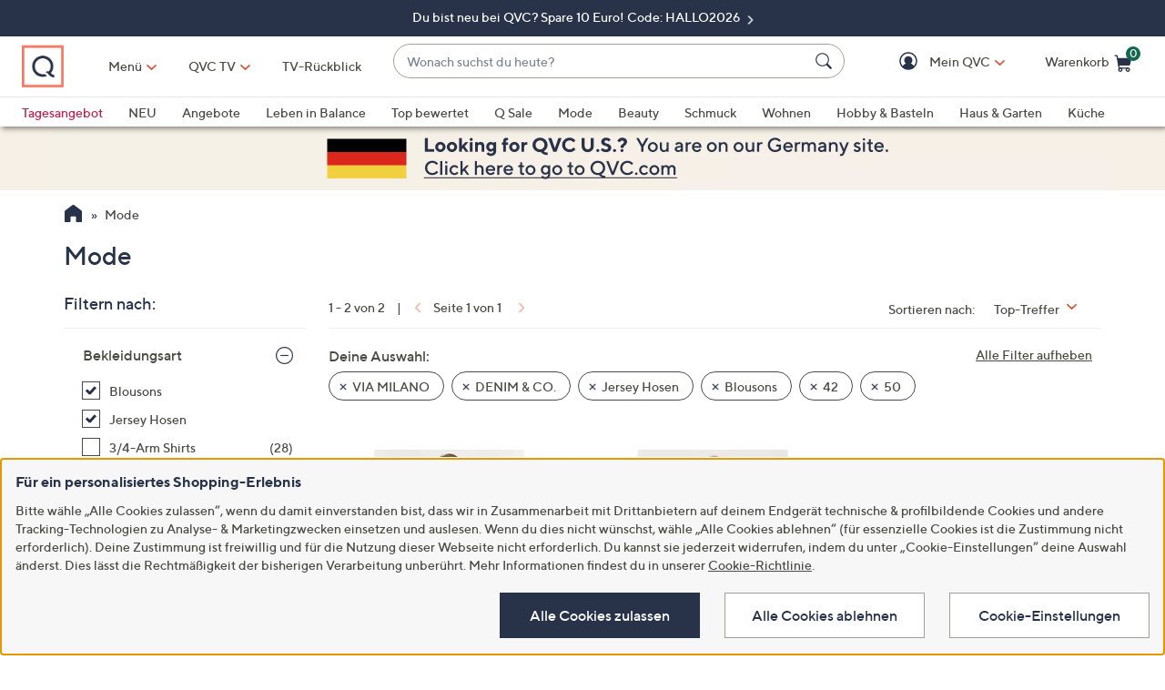

--- FILE ---
content_type: application/x-javascript
request_url: https://assets.adobedtm.com/79d1461f1c71/a83b7708a0da/f93ea88c8efd/RC95cf3ff86ea140fdbceaa21b2e1420cd-source.min.js
body_size: 144
content:
// For license information, see `https://assets.adobedtm.com/79d1461f1c71/a83b7708a0da/f93ea88c8efd/RC95cf3ff86ea140fdbceaa21b2e1420cd-source.js`.
_satellite.__registerScript('https://assets.adobedtm.com/79d1461f1c71/a83b7708a0da/f93ea88c8efd/RC95cf3ff86ea140fdbceaa21b2e1420cd-source.min.js', "window.Granify&&Granify(\"on\",\"groupAssigned\",(function(n){let i=\"UNKNOWN\";\"granify\"===n.groupName?i=\"GRANIFYGROUP\":\"baseline\"===n.groupName&&(i=\"TESTGROUP\"),window.adobeDataLayer.push({event:\"linkClick\",links:{linkName:i+\"_NA\",linkCategory:\"granify\"}})}));");

--- FILE ---
content_type: application/x-javascript
request_url: https://assets.adobedtm.com/79d1461f1c71/a83b7708a0da/launch-364fec8dd824.min.js
body_size: 113910
content:
// For license information, see `https://assets.adobedtm.com/79d1461f1c71/a83b7708a0da/launch-364fec8dd824.js`.
window._satellite=window._satellite||{},window._satellite.container={buildInfo:{minified:!0,buildDate:"2026-01-15T12:10:45Z",turbineBuildDate:"2024-08-22T17:32:44Z",turbineVersion:"28.0.0"},environment:{id:"ENf63aafa839d944338a6c01454fa2ff3c",stage:"production"},dataElements:{AA_Tax:{forceLowerCase:!0,modulePath:"core/src/lib/dataElements/customCode.js",settings:{source:function(){return function(e){var t="";return(t=e)&&t.ecommerce&&t.ecommerce.txn&&t.ecommerce.txn.tax?t.ecommerce.txn.tax:""}}}},AA_CM_CAT:{forceLowerCase:!0,modulePath:"core/src/lib/dataElements/queryStringParameter.js",settings:{name:"cm_cat",caseInsensitive:!0}},AA_ErrorType:{forceLowerCase:!0,modulePath:"core/src/lib/dataElements/customCode.js",settings:{source:function(){return window.adobeDataLayer&&window.adobeDataLayer.length>0&&window.adobeDataLayer.getState()&&window.adobeDataLayer.getState().error&&window.adobeDataLayer.getState().error.errorType?window.adobeDataLayer.getState().error.errorType:""}}},AT_isMobileApp:{modulePath:"core/src/lib/dataElements/cookie.js",settings:{name:"isMobileApp"}},AT_Page_Type:{modulePath:"core/src/lib/dataElements/customCode.js",settings:{source:function(){let e="";if(window.adobeDataLayer&&window.adobeDataLayer.length>0&&window.adobeDataLayer.getState()){const t=window.adobeDataLayer.getState();t.pageInfo&&t.pageInfo.pageType&&(e=t.pageInfo.pageType)}return e}}},AA_Country:{forceLowerCase:!0,modulePath:"core/src/lib/dataElements/customCode.js",settings:{source:function(){if(window.adobeDataLayer&&window.adobeDataLayer.length>0){if(window.adobeDataLayer.getState&&"undefined"!=window.adobeDataLayer.getState){var e=window.adobeDataLayer.getState();return e.utils&&e.utils.country?e.utils.country:""}return""}return""}}},AT_Product_Listing_Module_Exists:{modulePath:"core/src/lib/dataElements/domAttribute.js",settings:{elementProperty:"data-cs-override-id",elementSelector:'section[data-module-type="PRODUCT_LISTING"]'}},AA_CH_Test_Version:{forceLowerCase:!0,modulePath:"core/src/lib/dataElements/queryStringParameter.js",settings:{name:"e33",caseInsensitive:!0}},AA_QUID:{modulePath:"core/src/lib/dataElements/customCode.js",settings:{source:function(){let e="";if(window.adobeDataLayer&&window.adobeDataLayer.length>0&&window.adobeDataLayer.getState()){const t=window.adobeDataLayer.getState();t&&t.user&&t.user.quid&&(e=t.user.quid)}return e}}},AA_BreadCrumb:{modulePath:"core/src/lib/dataElements/customCode.js",settings:{source:function(){return window.adobeDataLayer&&window.adobeDataLayer.length>0&&window.adobeDataLayer.getState()&&window.adobeDataLayer.getState().pageInfo&&window.adobeDataLayer.getState().pageInfo.breadCrumb?window.adobeDataLayer.getState().pageInfo.breadCrumb:""}}},AA_Currency:{forceLowerCase:!0,modulePath:"core/src/lib/dataElements/customCode.js",settings:{source:function(){if(window.adobeDataLayer&&window.adobeDataLayer.length>0){if(window.adobeDataLayer.getState&&"undefined"!=window.adobeDataLayer.getState){var e=window.adobeDataLayer.getState();return e.utils&&e.utils.currency?e.utils.currency:""}return""}return""}}},AA_SiteSection:{forceLowerCase:!0,modulePath:"core/src/lib/dataElements/customCode.js",settings:{source:function(){return window.adobeDataLayer&&window.adobeDataLayer.length>0&&window.adobeDataLayer.getState()&&window.adobeDataLayer.getState().pageInfo&&window.adobeDataLayer.getState().pageInfo.siteSection?window.adobeDataLayer.getState().pageInfo.siteSection:""}}},AA_PageName:{forceLowerCase:!0,modulePath:"core/src/lib/dataElements/customCode.js",settings:{source:function(){try{var e="";if(!(window.adobeDataLayer&&window.adobeDataLayer.length>0))return document.title;if("undefined"!=(e=window.adobeDataLayer.getState())&&"undefined"!=e.pageInfo.pageName)return e.pageInfo.pageName}catch(e){console.log(e)}}}},AT_Order_ID:{modulePath:"core/src/lib/dataElements/customCode.js",settings:{source:function(){let e="";if(window.adobeDataLayer&&window.adobeDataLayer.length>0&&window.adobeDataLayer.getState()){const t=window.adobeDataLayer.getState();t.pageInfo&&"order"===t.pageInfo.pageType&&t.ecommerce&&t.ecommerce.txn&&t.ecommerce.txn.orderID&&(e=t.ecommerce.txn.orderID)}return e}}},AT_uattrMerchandisingPreferenceCode:{modulePath:"core/src/lib/dataElements/customCode.js",settings:{source:function(){let e="";if(window.adobeDataLayer&&window.adobeDataLayer.length&&window.adobeDataLayer.getState()){const t=window.adobeDataLayer.getState();t.user&&t.user.uattr&&t.user.uattr.merchandisingPreferenceCode&&(e=t.user.uattr.merchandisingPreferenceCode)}return e}}},AA_ProductReviewCount:{modulePath:"core/src/lib/dataElements/customCode.js",settings:{source:function(){if(!(window.adobeDataLayer&&window.adobeDataLayer.length>0))return"";if(!window.adobeDataLayer.getState||"undefined"==window.adobeDataLayer.getState)return"";var e=window.adobeDataLayer.getState();if("undefined"!=e&&"undefined"!=e.ecommerce&&"undefined"!=e.ecommerce.product&&e.ecommerce.product.length>0)for(var t=0;t<e.ecommerce.product.length;t++){var n=e.ecommerce.product[t];if(n.reviewCount&&""!=n.reviewCount)return n.reviewCount}}}},AA_StreamingChannel:{modulePath:"core/src/lib/dataElements/customCode.js",settings:{source:function(){if(window.adobeDataLayer&&window.adobeDataLayer.length>0&&window.adobeDataLayer.getState()){var e=window.adobeDataLayer.getState();return e&&e.pageInfo&&e.pageInfo.channelName?e.pageInfo.channelName:""}return""}}},AA_MBS_Qcardcode:{modulePath:"core/src/lib/dataElements/customCode.js",settings:{source:function(){if(window.adobeDataLayer&&window.adobeDataLayer.length>0&&window.adobeDataLayer.getState()){var e=window.adobeDataLayer.getState();return e.user&&e.user.uattr&&e.user.uattr.qCardIndicatorCode?e.user.uattr.qCardIndicatorCode:""}return""}}},AA_Total:{modulePath:"core/src/lib/dataElements/customCode.js",settings:{source:function(){if(window.adobeDataLayer&&window.adobeDataLayer.length>0){if(window.adobeDataLayer.getState&&"undefined"!=window.adobeDataLayer.getState){var e=window.adobeDataLayer.getState();return e.ecommerce&&e.ecommerce.txn&&e.ecommerce.txn.total?e.ecommerce.txn.total:""}return""}return""}}},AA_MBS_PrefCode:{modulePath:"core/src/lib/dataElements/customCode.js",settings:{source:function(){if(window.adobeDataLayer&&window.adobeDataLayer.length>0&&window.adobeDataLayer.getState()){var e=window.adobeDataLayer.getState();return e.user&&e.user.uattr&&e.user.uattr.merchandisingPreferenceCode?e.user.uattr.merchandisingPreferenceCode:""}return""}}},AA_CouponDiscountAmount:{forceLowerCase:!0,modulePath:"core/src/lib/dataElements/customCode.js",settings:{source:function(){return function(e){var t="";return(t=e)&&t.ecommerce&&t.ecommerce.txn&&t.ecommerce.txn.couponDiscountAmount?t.ecommerce.txn.couponDiscountAmount:"0"}}}},AA_CH_Test_Name:{forceLowerCase:!0,modulePath:"core/src/lib/dataElements/queryStringParameter.js",settings:{name:"e32",caseInsensitive:!0}},AA_ShortPageURL:{forceLowerCase:!0,modulePath:"core/src/lib/dataElements/customCode.js",settings:{source:function(){return window.location.href.split("?")[0]}}},AT_Product_Base_Price:{modulePath:"core/src/lib/dataElements/customCode.js",settings:{source:function(){let e="";if(window.adobeDataLayer&&window.adobeDataLayer.length>0&&window.adobeDataLayer.getState()){const t=window.adobeDataLayer.getState();t.pageInfo&&"product"===t.pageInfo.pageType&&!isGroup&&t.ecommerce&&t.ecommerce.product[0]&&(t.ecommerce.product[0].basePrice&&""!=t.ecommerce.product[0].basePrice?e=t.ecommerce.product[0].basePrice:t.ecommerce.product[0].minPrice&&""!=t.ecommerce.product[0].minPrice&&(e=t.ecommerce.product[0].minPrice))}return e}}},AA_Target_tntId:{modulePath:"core/src/lib/dataElements/customCode.js",settings:{source:function(){function e(e){let t=/PC#(.*?)#/.exec(e);return t=t?t[1]:"",t.split(".")[0]}const t=qCookie.get("mbox");return t?e(t):""}}},AA_LinkName:{forceLowerCase:!0,modulePath:"core/src/lib/dataElements/customCode.js",settings:{source:function(){if(window.adobeDataLayer&&window.adobeDataLayer.length>0&&window.adobeDataLayer.getState()){var e=window.adobeDataLayer.getState();return e&&e.links&&e.links.linkName?e.links.linkName.replace(/,|;|\|@|#|/g,"").replace(/\s\s+/g," ").toLowerCase():""}return""}}},AT_Cart_Product_IDs:{modulePath:"core/src/lib/dataElements/customCode.js",settings:{source:function(){let e="";if(window.adobeDataLayer&&window.adobeDataLayer.length>0&&window.adobeDataLayer.getState()&&window.adobeDataLayer.getState().pageInfo)if("cart"===window.adobeDataLayer.getState().pageInfo.pageType){const t=window.adobeDataLayer.getState();t.ecommerce&&t.ecommerce.product[0]&&t.ecommerce.product[0].productID&&(e=t.ecommerce.product.map((e=>e.productID)).join(","))}else if("order"===window.adobeDataLayer.getState().pageInfo.pageType){const t=adobeDataLayer;let n=[];for(const e of t)if(("pageLoad"===e.event||"orderSubmit"===e.event)&&e.ecommerce&&e.ecommerce.product)for(const t of e.ecommerce.product)t.productID&&n.push(t.productID);e=n.join(",")}return e}}},"AT_Current_Time-30":{modulePath:"core/src/lib/dataElements/customCode.js",settings:{source:function(){let e=2592e6;return Date.now()-e}}},AT_Order_Total:{modulePath:"core/src/lib/dataElements/customCode.js",settings:{source:function(){let e;if(window.adobeDataLayer&&window.adobeDataLayer.length>0&&window.adobeDataLayer.getState()&&window.adobeDataLayer.getState().pageInfo&&"order"===window.adobeDataLayer.getState().pageInfo.pageType){const t=adobeDataLayer;e=0;for(const n of t)"pageLoad"!==n.event&&"orderSubmit"!==n.event||n.ecommerce.txn&&n.ecommerce.txn.total&&(e+=parseFloat(n.ecommerce.txn.total))}return e>=0?e.toFixed(2):""}}},AA_Program_ChannelName:{modulePath:"core/src/lib/dataElements/customCode.js",settings:{source:function(){return window.adobeDataLayer&&window.adobeDataLayer.length>0&&window.adobeDataLayer.getState()&&window.adobeDataLayer.getState().content&&window.adobeDataLayer.getState().content.program&&window.adobeDataLayer.getState().content.program.channelName?window.adobeDataLayer.getState().content.program.channelName:""}}},AA_ProductID:{modulePath:"core/src/lib/dataElements/customCode.js",settings:{source:function(){if(!(window.adobeDataLayer&&window.adobeDataLayer.length>0))return"";if(!window.adobeDataLayer.getState||"undefined"==window.adobeDataLayer.getState)return"";var e=window.adobeDataLayer.getState();if("undefined"!=e&&"undefined"!=e.ecommerce&&"undefined"!=e.ecommerce.product&&e.ecommerce.product.length>0)for(var t=0;t<e.ecommerce.product.length;t++){var n=e.ecommerce.product[t];if(n.productID&&""!=n.productID)return n.productID}}}},AA_CM_ITE:{forceLowerCase:!0,modulePath:"core/src/lib/dataElements/queryStringParameter.js",settings:{name:"cm_ite",caseInsensitive:!0}},AA_Index:{modulePath:"core/src/lib/dataElements/customCode.js",settings:{source:function(){return window.adobeDataLayer&&window.adobeDataLayer.length>0&&window.adobeDataLayer.getState()&&window.adobeDataLayer.getState().search&&window.adobeDataLayer.getState().search.index?window.adobeDataLayer.getState().search.index:""}}},AA_ShippingOptions:{forceLowerCase:!0,modulePath:"core/src/lib/dataElements/customCode.js",settings:{source:function(){if(!(window.adobeDataLayer&&window.adobeDataLayer.length>0))return"";if(!window.adobeDataLayer.getState||"undefined"==window.adobeDataLayer.getState)return"";var e=window.adobeDataLayer.getState();if("undefined"!=e&&"undefined"!=e.ecommerce&&"undefined"!=e.ecommerce.product&&e.ecommerce.product.length>0)for(var t=0;t<e.ecommerce.product.length;t++){var n=e.ecommerce.product[t];if(n.shippingOptions&&""!=n.shippingOptions)return n.shippingOptions}}}},AA_Product_ShippingHandlingCost:{forceLowerCase:!0,modulePath:"core/src/lib/dataElements/customCode.js",settings:{source:function(){if(!(window.adobeDataLayer&&window.adobeDataLayer.length>0))return"";if(!window.adobeDataLayer.getState||"undefined"==window.adobeDataLayer.getState)return"";var e=window.adobeDataLayer.getState();if("undefined"!=e&&"undefined"!=e.ecommerce&&"undefined"!=e.ecommerce.product&&e.ecommerce.product.length>0)for(var t=0;t<e.ecommerce.product.length;t++){var n=e.ecommerce.product[t];if(n.shippingHandlingCost&&""!=n.shippingHandlingCost)return n.shippingHandlingCost}}}},AT_uattrMultiBuyStrataCode:{modulePath:"core/src/lib/dataElements/customCode.js",settings:{source:function(){let e="";if(window.adobeDataLayer&&window.adobeDataLayer.length&&window.adobeDataLayer.getState()){const t=window.adobeDataLayer.getState();t.user&&t.user.uattr&&t.user.uattr.multiBuyStrataCode&&(e=t.user.uattr.multiBuyStrataCode)}return e}}},AA_OrderUnits:{forceLowerCase:!0,modulePath:"core/src/lib/dataElements/customCode.js",settings:{source:function(){return function(e){var t="";return(t=e)&&t.ecommerce&&t.ecommerce.txn&&t.ecommerce.txn.totalItemCount?t.ecommerce.txn.totalItemCount:""}}}},AA_NCode:{modulePath:"core/src/lib/dataElements/customCode.js",settings:{source:function(){function e(e){for(i=0;i<e.length;i++){var t=e[i];if(!/N-/i.test(t))return"";n=t.split("N-").pop()}}var t=window.location.href.split("/"),n="";if(window.adobeDataLayer&&window.adobeDataLayer.length>0)if(window.adobeDataLayer.getState()){var r=window.adobeDataLayer.getState();r.pageInfo&&r.pageInfo.nCode&&r.pageInfo.nCode?n="N-"==r.pageInfo.nCode||location.href.includes("list.")?"":r.pageInfo.nCode:e(t)}else e(t);else e(t);return n}}},AA_CH_Onsite_Experience_Triggers:{forceLowerCase:!0,modulePath:"core/src/lib/dataElements/queryStringParameter.js",settings:{name:"e31",caseInsensitive:!0}},AA_MemberNumber:{modulePath:"core/src/lib/dataElements/customCode.js",settings:{source:function(){return window.adobeDataLayer&&window.adobeDataLayer.length>0&&window.adobeDataLayer.getState()&&window.adobeDataLayer.getState().user&&window.adobeDataLayer.getState().user.memberNumber?window.adobeDataLayer.getState().user.memberNumber:""}}},AT_Session_Page_View_Count:{modulePath:"core/src/lib/dataElements/visitorBehavior.js",settings:{attribute:"sessionPageViewCount"}},AA_CH_Interaction_Type:{forceLowerCase:!0,modulePath:"core/src/lib/dataElements/queryStringParameter.js",settings:{name:"e9",caseInsensitive:!0}},AA_CH_AD_Creative_ID:{forceLowerCase:!0,modulePath:"core/src/lib/dataElements/queryStringParameter.js",settings:{name:"e15",caseInsensitive:!0}},AA_CH_Partner_Type:{forceLowerCase:!0,modulePath:"core/src/lib/dataElements/queryStringParameter.js",settings:{name:"e25",caseInsensitive:!0}},AA_ProductDeliveryOption:{forceLowerCase:!0,modulePath:"core/src/lib/dataElements/customCode.js",settings:{source:function(){if(!(window.adobeDataLayer&&window.adobeDataLayer.length>0))return"";if(!window.adobeDataLayer.getState||"undefined"==window.adobeDataLayer.getState)return"";var e=window.adobeDataLayer.getState();if("undefined"!=e&&"undefined"!=e.ecommerce&&"undefined"!=e.ecommerce.product&&e.ecommerce.product.length>0)for(var t=0;t<e.ecommerce.product.length;t++){var n=e.ecommerce.product[t];if(n.deliveryOption&&""!=n.deliveryOption)return n.deliveryOption}}}},"AA_CH_Product ID_SKU":{forceLowerCase:!0,modulePath:"core/src/lib/dataElements/queryStringParameter.js",settings:{name:"e17",caseInsensitive:!0}},AT_Video_Clip_Module_Exists:{modulePath:"core/src/lib/dataElements/domAttribute.js",settings:{elementProperty:"data-cs-override-id",elementSelector:'section[data-module-type="VIDEO_CLIP"]'}},AA_ShippingTotal:{modulePath:"core/src/lib/dataElements/customCode.js",settings:{source:function(){return function(e){var t,n="";return(n=e)&&n.ecommerce&&n.ecommerce.txn&&n.ecommerce.txn.shippingHandlingTotal&&(t=n.ecommerce.txn.shippingHandlingTotal),t}}}},AA_ProgramName:{forceLowerCase:!0,modulePath:"core/src/lib/dataElements/customCode.js",settings:{source:function(){return window.adobeDataLayer&&window.adobeDataLayer.length>0&&window.adobeDataLayer.getState()&&window.adobeDataLayer.getState().content&&window.adobeDataLayer.getState().content.program&&window.adobeDataLayer.getState().content.program.programName?window.adobeDataLayer.getState().content.program.programName:""}}},AA_CH_Campaign_ID:{forceLowerCase:!0,modulePath:"core/src/lib/dataElements/queryStringParameter.js",settings:{name:"e7",caseInsensitive:!0}},AA_Platform:{forceLowerCase:!0,modulePath:"core/src/lib/dataElements/customCode.js",settings:{source:function(){if(window.adobeDataLayer&&window.adobeDataLayer.length>0){if(window.adobeDataLayer.getState&&"undefined"!=window.adobeDataLayer.getState){var e=window.adobeDataLayer.getState();return e.utils&&e.utils.platform?e.utils.platform:""}return""}return""}}},AA_FirstOrder:{modulePath:"core/src/lib/dataElements/customCode.js",settings:{source:function(){if(window.adobeDataLayer&&window.adobeDataLayer.length>0&&window.adobeDataLayer.getState()){var e=window.adobeDataLayer.getState();return e&&e.user&&e.user.firstOrder?e.user.firstOrder:""}return""}}},AT_PDP_Bekleidungsart:{modulePath:"core/src/lib/dataElements/customCode.js",settings:{source:function(){let e="";if(window.adobeDataLayer&&window.adobeDataLayer.length>0&&window.adobeDataLayer.getState()){const t=window.adobeDataLayer.getState();t.pageInfo&&"product"===t.pageInfo.pageType&&!isGroup&&t.ecommerce&&t.ecommerce.product[0]&&t.ecommerce.product[0].bekleidungsart&&(e=t.ecommerce.product[0].bekleidungsart)}return e}}},AA_CH_Trigger_Details:{forceLowerCase:!0,modulePath:"core/src/lib/dataElements/queryStringParameter.js",settings:{name:"e30",caseInsensitive:!0}},AA_PaymentType:{modulePath:"core/src/lib/dataElements/customCode.js",settings:{source:function(){if(window.adobeDataLayer&&window.adobeDataLayer.length>0){if(window.adobeDataLayer.getState&&"undefined"!=window.adobeDataLayer.getState){var e=window.adobeDataLayer.getState();return e.ecommerce&&e.ecommerce.txn&&e.ecommerce.txn.paymentType?e.ecommerce.txn.paymentType:""}return""}return""}}},AA_VideoRunningLocation:{modulePath:"core/src/lib/dataElements/customCode.js",settings:{source:function(){if(window.adobeDataLayer&&window.adobeDataLayer.length>0&&window.adobeDataLayer.getState()){var e=window.adobeDataLayer.getState();return e&&e.content&&e.content.video&&e.content.video.videoRunningLocation?"full_screen_open"==e.content.video.videoRunningLocation?"full screen":"on page":""}return""}}},AT_Category_ID:{modulePath:"core/src/lib/dataElements/customCode.js",settings:{source:function(){let e="";if(window.adobeDataLayer&&window.adobeDataLayer.length>0&&window.adobeDataLayer.getState()){const t=window.adobeDataLayer.getState();t.pageInfo&&"product"===t.pageInfo.pageType&&!isGroup?t.ecommerce&&t.ecommerce.product[0]&&t.ecommerce.product[0].categoryID&&(e=t.ecommerce.product[0].categoryID):t.pageInfo&&"product-listing-category"===t.pageInfo.pageType&&t.pageInfo.categoryIdNoCm&&(e=t.pageInfo.categoryIdNoCm)}return e}}},AT_uattrQcardIndicatorCode:{modulePath:"core/src/lib/dataElements/customCode.js",settings:{source:function(){let e="";if(window.adobeDataLayer&&window.adobeDataLayer.length&&window.adobeDataLayer.getState()){const t=window.adobeDataLayer.getState();t.user&&t.user.uattr&&t.user.uattr.qCardIndicatorCode&&(e=t.user.uattr.qCardIndicatorCode)}return e}}},AA_ModuleCount:{modulePath:"core/src/lib/dataElements/customCode.js",settings:{source:function(){return window.adobeDataLayer&&window.adobeDataLayer.length>0?window.adobeDataLayer.getState()&&window.adobeDataLayer.getState().pageInfo&&window.adobeDataLayer.getState().pageInfo.moduleCount?window.adobeDataLayer.getState().pageInfo.moduleCount:"0":""}}},AA_ShoppingCategory:{modulePath:"core/src/lib/dataElements/customCode.js",settings:{source:function(){if(window.adobeDataLayer&&window.adobeDataLayer.length>0&&window.adobeDataLayer.getState()){var e=window.adobeDataLayer.getState();return e&&e.pageInfo&&e.pageInfo.shoppingCategory&&"undefined"!=e.pageInfo.shoppingCategory?e.pageInfo.shoppingCategory:""}return""}}},AT_Ordered_Product_IDs:{modulePath:"core/src/lib/dataElements/customCode.js",settings:{source:function(){let e=[];if(window.adobeDataLayer&&window.adobeDataLayer.length>0&&window.adobeDataLayer.getState()&&window.adobeDataLayer.getState().pageInfo&&"order"===window.adobeDataLayer.getState().pageInfo.pageType){const t=adobeDataLayer;for(const n of t)if(("pageLoad"===n.event||"orderSubmit"===n.event)&&n.ecommerce&&n.ecommerce.product)for(const t of n.ecommerce.product)t.productID&&e.push(t.productID)}return e.join(",")}}},AA_ConfidenceScore:{modulePath:"core/src/lib/dataElements/customCode.js",settings:{source:function(){return window.adobeDataLayer.getState().isHuman.confidence.toString()}}},AA_ModulePosition:{defaultValue:"not defined",modulePath:"core/src/lib/dataElements/customCode.js",settings:{source:function(){if(window.adobeDataLayer&&window.adobeDataLayer.length>0&&window.adobeDataLayer.getState()){var e=window.adobeDataLayer.getState();return e&&e.modules&&e.modules.modulePosition?e.modules.modulePosition:""}return""}}},AA_combinationRatios:{modulePath:"core/src/lib/dataElements/customCode.js",settings:{source:function(){if(!(window.adobeDataLayer&&window.adobeDataLayer.length>0))return"";if(!window.adobeDataLayer.getState||"undefined"==window.adobeDataLayer.getState)return"";var e=window.adobeDataLayer.getState();if("undefined"!=e&&"undefined"!=e.ecommerce&&"undefined"!=e.ecommerce.product&&e.ecommerce.product.length>0)for(var t=0;t<e.ecommerce.product.length;t++){var n=e.ecommerce.product[t];if(n.combinationRatios&&""!=n.combinationRatios)return n.combinationRatios}}}},AA_SearchType:{modulePath:"core/src/lib/dataElements/customCode.js",settings:{source:function(){return window.adobeDataLayer&&window.adobeDataLayer.length>0&&window.adobeDataLayer.getState()&&window.adobeDataLayer.getState().search&&window.adobeDataLayer.getState().search.type?"psch"==window.location.href.split("sc=").pop().split("&")[0].toLowerCase()?"guided search":window.adobeDataLayer.getState().search.type:""}}},AA_ProductMinPrice:{forceLowerCase:!0,modulePath:"core/src/lib/dataElements/customCode.js",settings:{source:function(){if(!(window.adobeDataLayer&&window.adobeDataLayer.length>0))return"";if(!window.adobeDataLayer.getState||"undefined"==window.adobeDataLayer.getState)return"";var e=window.adobeDataLayer.getState();if("undefined"!=e&&"undefined"!=e.ecommerce&&"undefined"!=e.ecommerce.product&&e.ecommerce.product.length>0)for(var t=0;t<e.ecommerce.product.length;t++){var n=e.ecommerce.product[t];if(n.minPrice&&""!=n.minPrice)return n.minPrice}}}},AA_VideoDuration:{forceLowerCase:!0,modulePath:"core/src/lib/dataElements/customCode.js",settings:{source:function(){if(window.adobeDataLayer&&window.adobeDataLayer.length>0&&window.adobeDataLayer.getState()){var e=window.adobeDataLayer.getState();return e&&e.content&&e.content.video&&e.content.video.videoDuration?e.content.video.videoDuration:""}return""}}},AA_GuestMCID:{modulePath:"core/src/lib/dataElements/customCode.js",settings:{source:function(){if(window.adobeDataLayer&&window.adobeDataLayer.length>0&&window.adobeDataLayer.getState()){var e=window.adobeDataLayer.getState();return e&&e.user&&e.user.userConsent&&"optout"==e.user.userConsent?e.user.anonymizedUserID?e.user.anonymizedUserID:"":e&&e.user&&e.user.userConsent&&"optin"==e.user.userConsent?_satellite.getVar("AA_MCID"):""}return""}}},AA_LastOrder:{modulePath:"core/src/lib/dataElements/customCode.js",settings:{source:function(){if(window.adobeDataLayer&&window.adobeDataLayer.length>0&&window.adobeDataLayer.getState()){var e=window.adobeDataLayer.getState();return e&&e.user&&e.user.lastOrder?e.user.lastOrder:""}return""}}},AA_CH_Ad_Group_Set_ID:{forceLowerCase:!0,modulePath:"core/src/lib/dataElements/queryStringParameter.js",settings:{name:"e12",caseInsensitive:!0}},AT_Product_Carousel_Module_Exists:{modulePath:"core/src/lib/dataElements/domAttribute.js",settings:{elementProperty:"data-cs-override-id",elementSelector:'section[data-module-type="PRODUCT_CAROUSEL"]'}},AA_LinkType:{defaultValue:"not defined",forceLowerCase:!0,modulePath:"core/src/lib/dataElements/customCode.js",settings:{source:function(){return window.adobeDataLayer&&window.adobeDataLayer.length>0&&window.adobeDataLayer.getState()&&window.adobeDataLayer.getState().links&&window.adobeDataLayer.getState().links.linkType?window.adobeDataLayer.getState().links.linkType:""}}},AT_PDP_Schmuckart:{modulePath:"core/src/lib/dataElements/customCode.js",settings:{source:function(){let e="";if(window.adobeDataLayer&&window.adobeDataLayer.length>0&&window.adobeDataLayer.getState()){const t=window.adobeDataLayer.getState();t.pageInfo&&"product"===t.pageInfo.pageType&&!isGroup&&t.ecommerce&&t.ecommerce.product[0]&&t.ecommerce.product[0].schmuckart&&(e=t.ecommerce.product[0].schmuckart)}return e}}},AA_SearchTerm:{modulePath:"core/src/lib/dataElements/customCode.js",settings:{source:function(){if(window.adobeDataLayer&&window.adobeDataLayer.length>0&&window.adobeDataLayer.getState()){var e=window.adobeDataLayer.getState();return e&&e.search&&e.search.term?e.search.term:e&&e.search&&e.search.originalTerm?e.search.originalTerm:""}return""}}},eventMappingTable:{modulePath:"mapping-table/src/lib/dataElements/mappingTable.js",settings:{0:{input:"prodView",method:"exact match",output:"prodView"},1:{input:"cartView",method:"exact match",output:"scView"},2:{input:"checkoutLoginPage",method:"exact match",output:"event41"},3:{input:"paymentOptionPage",method:"exact match",output:"event44"},4:{input:"orderReview",method:"exact match",output:"event47"},5:{input:"shippingOptionPage",method:"exact match",output:"event43"},6:{input:"orderConfirmation",method:"exact match",output:"purchase"},7:{input:"billingOptionPage",method:"exact match",output:"event49"},8:{input:"searchComplete",method:"exact match",output:"event3"},9:{input:"videoLoad",method:"exact match",output:"event8"},size:10,dataElement:"%event.message.eventInfo%",defaultValueEmpty:!0}},AA_ListingSize:{modulePath:"core/src/lib/dataElements/customCode.js",settings:{source:function(){return window.adobeDataLayer&&window.adobeDataLayer.length>0&&window.adobeDataLayer.getState()&&window.adobeDataLayer.getState().pageInfo&&window.adobeDataLayer.getState().pageInfo.listingSize?window.adobeDataLayer.getState().pageInfo.listingSize:""}}},AT_isEmployee:{storageDuration:"session",modulePath:"core/src/lib/dataElements/localStorage.js",settings:{name:"isEmployee"}},AA_AutoPlay:{modulePath:"core/src/lib/dataElements/customCode.js",settings:{source:function(){if(window.adobeDataLayer&&window.adobeDataLayer.length>0&&window.adobeDataLayer.getState()){var e=window.adobeDataLayer.getState();return e&&e.content&&e.content.video&&e.content.video.autoPlay?e.content.video.autoPlay:""}return""}}},AA_WatchTime:{modulePath:"core/src/lib/dataElements/customCode.js",settings:{source:function(){if(window.adobeDataLayer&&window.adobeDataLayer.length>0&&window.adobeDataLayer.getState()){var e=window.adobeDataLayer.getState();return e&&e.content&&e.content.video&&e.content.video.watchTime?e.content.video.watchTime:""}return""}}},AA_QVCID1:{modulePath:"core/src/lib/dataElements/customCode.js",settings:{source:function(){return window.adobeDataLayer&&window.adobeDataLayer.length>0&&window.adobeDataLayer.getState().user.qvcid1?window.adobeDataLayer.getState().user.qvcid1:""}}},AT_PDP_Anwendung:{modulePath:"core/src/lib/dataElements/customCode.js",settings:{source:function(){let e="";if(window.adobeDataLayer&&window.adobeDataLayer.length>0&&window.adobeDataLayer.getState()){const t=window.adobeDataLayer.getState();t.pageInfo&&"product"===t.pageInfo.pageType&&!isGroup&&t.ecommerce&&t.ecommerce.product[0]&&t.ecommerce.product[0].anwendung&&(e=t.ecommerce.product[0].anwendung)}return e}}},AA_ProductSizeGuideOffered:{forceLowerCase:!0,modulePath:"core/src/lib/dataElements/customCode.js",settings:{source:function(){if(!(window.adobeDataLayer&&window.adobeDataLayer.length>0))return"";if(!window.adobeDataLayer.getState||"undefined"==window.adobeDataLayer.getState)return"";var e=window.adobeDataLayer.getState();if("undefined"!=e&&"undefined"!=e.ecommerce&&"undefined"!=e.ecommerce.product&&e.ecommerce.product.length>0)for(var t=0;t<e.ecommerce.product.length;t++){var n=e.ecommerce.product[t];if(n.sizeGuideOffered&&""!=n.sizeGuideOffered)return n.sizeGuideOffered}}}},AA_OverlayName:{modulePath:"core/src/lib/dataElements/customCode.js",settings:{source:function(){return window.adobeDataLayer&&window.adobeDataLayer.length>0&&window.adobeDataLayer.getState().pageInfo.overlayName?window.adobeDataLayer.getState().pageInfo.overlayName:""}}},AA_VideoChannel:{forceLowerCase:!0,modulePath:"core/src/lib/dataElements/customCode.js",settings:{source:function(){if(window.adobeDataLayer&&window.adobeDataLayer.length>0&&window.adobeDataLayer.getState()){var e=window.adobeDataLayer.getState();return e&&e.content&&e.content.video&&e.content.video.videoChannel&&"undefined"!=e.content.video.videoChannel?e.content.video.videoChannel:""}return""}}},AT_uattrCustomerType:{modulePath:"core/src/lib/dataElements/customCode.js",settings:{source:function(){let e="";if(window.adobeDataLayer&&window.adobeDataLayer.length&&window.adobeDataLayer.getState()){const t=window.adobeDataLayer.getState();t.user&&t.user.uattr&&t.user.uattr.customerType&&(e=t.user.uattr.customerType)}return e}}},AA_CurrentURL:{modulePath:"core/src/lib/dataElements/customCode.js",settings:{source:function(){return window.location.href}}},AA_VideoTitle:{modulePath:"core/src/lib/dataElements/customCode.js",settings:{source:function(){if(window.adobeDataLayer&&window.adobeDataLayer.length>0&&window.adobeDataLayer.getState()){var e=window.adobeDataLayer.getState();return e&&e.content&&e.content.video&&e.content.video.videoTitle?e.content.video.videoTitle:""}return""}}},AA_MBS_custSegCode:{modulePath:"core/src/lib/dataElements/customCode.js",settings:{source:function(){if(window.adobeDataLayer&&window.adobeDataLayer.length>0&&window.adobeDataLayer.getState()){var e=window.adobeDataLayer.getState();return e.user&&e.user.uattr&&e.user.uattr.customerSegmentCode?e.user.uattr.customerSegmentCode:""}return""}}},AA_VideoUrl:{modulePath:"core/src/lib/dataElements/customCode.js",settings:{source:function(){if(window.adobeDataLayer&&window.adobeDataLayer.length>0&&window.adobeDataLayer.getState()){var e=window.adobeDataLayer.getState();return e&&e.content&&e.content.video&&e.content.video.videoUrl?e.content.video.videoUrl:""}return""}}},AA_ProductNumber:{defaultValue:"not defined",modulePath:"core/src/lib/dataElements/customCode.js",settings:{source:function(){if(window.adobeDataLayer&&window.adobeDataLayer.length>0){var e=window.adobeDataLayer.getState();return e&&e.links&&e.links.productNumber?e.links.productNumber:e&&e.modules&&e.modules.productNumber?e.modules.productNumber:""}return""}}},AA_CH_Audience_ID:{forceLowerCase:!0,modulePath:"core/src/lib/dataElements/queryStringParameter.js",settings:{name:"e19",caseInsensitive:!0}},AA_MinPrice:{modulePath:"core/src/lib/dataElements/customCode.js",settings:{source:function(){if(window.adobeDataLayer&&window.adobeDataLayer.length>0){if(window.adobeDataLayer.getState&&"undefined"!=window.adobeDataLayer.getState){var e=window.adobeDataLayer.getState();return e.ecommerce&&e.ecommerce.txn&&e.ecommerce.txn.minPrice?e.ecommerce.txn.minPrice:""}return""}return""}}},AA_VideoPercent:{modulePath:"core/src/lib/dataElements/customCode.js",settings:{source:function(){if(window.adobeDataLayer&&window.adobeDataLayer.length>0&&window.adobeDataLayer.getState()){var e=window.adobeDataLayer.getState();return e&&e.content&&e.content.video&&e.content.video.videoPercent?e.content.video.videoPercent:""}return""}}},AT_Special_Price_Code:{modulePath:"core/src/lib/dataElements/customCode.js",settings:{source:function(){let e="";if(window.adobeDataLayer&&window.adobeDataLayer.length>0&&window.adobeDataLayer.getState()){const t=window.adobeDataLayer.getState();t.pageInfo&&"product"===t.pageInfo.pageType&&!isGroup&&t.ecommerce&&t.ecommerce.product[0]&&t.ecommerce.product[0].specialPriceCode&&(e=t.ecommerce.product[0].specialPriceCode)}return e}}},AA_ModuleLink:{defaultValue:"not defined",modulePath:"core/src/lib/dataElements/customCode.js",settings:{source:function(){if(window.adobeDataLayer&&window.adobeDataLayer.length>0&&window.adobeDataLayer.getState()){var e=window.adobeDataLayer.getState();return e&&e.modules&&e.modules.moduleLink?e.modules.moduleLink.replace(/,|;|\|@|#|/g,"").replace(/\s\s+/g," ").toLowerCase():""}return""}}},AA_TimeStamp:{forceLowerCase:!0,modulePath:"core/src/lib/dataElements/customCode.js",settings:{source:function(){var e=new Date;return e.getHours()+":"+(e.getMinutes()<10?"0":"")+e.getMinutes()}}},AA_Product_minmaxDeliveryDate:{forceLowerCase:!0,modulePath:"core/src/lib/dataElements/customCode.js",settings:{source:function(){if(!(window.adobeDataLayer&&window.adobeDataLayer.length>0))return""
;if(!window.adobeDataLayer.getState||"undefined"==window.adobeDataLayer.getState)return"";var e=window.adobeDataLayer.getState();if("undefined"!=e&&"undefined"!=e.ecommerce&&"undefined"!=e.ecommerce.product&&e.ecommerce.product.length>0)for(var t=0;t<e.ecommerce.product.length;t++){var n=e.ecommerce.product[t];if(n.minmaxDeliveryDate&&""!=n.minmaxDeliveryDate)return n.minmaxDeliveryDate}}}},AA_SuperModuleCount:{modulePath:"core/src/lib/dataElements/customCode.js",settings:{source:function(){return window.adobeDataLayer&&window.adobeDataLayer.length>0&&window.adobeDataLayer.getState()&&window.adobeDataLayer.getState().pageInfo&&window.adobeDataLayer.getState().pageInfo.superModuleCount?window.adobeDataLayer.getState().pageInfo.superModuleCount:""}}},AA_CH_Brand:{forceLowerCase:!0,modulePath:"core/src/lib/dataElements/queryStringParameter.js",settings:{name:"e26",caseInsensitive:!0}},AA_ProductRefinement:{modulePath:"core/src/lib/dataElements/customCode.js",settings:{source:function(){if(window.adobeDataLayer&&window.adobeDataLayer.length>0&&window.adobeDataLayer.getState()){var e=window.adobeDataLayer.getState();return e&&e.pageInfo&&e.pageInfo.productRefinement?e.pageInfo.productRefinement.replace(/,|;|\|@|#|/g,"").replace(/\s\s+/g," ").toLowerCase():""}return""}}},AA_isExtendedWarranty:{modulePath:"core/src/lib/dataElements/customCode.js",settings:{source:function(){if(window.adobeDataLayer&&window.adobeDataLayer.length>0){if(window.adobeDataLayer.getState&&"undefined"!=window.adobeDataLayer.getState){var e=window.adobeDataLayer.getState();return e.ecommerce&&e.ecommerce.txn&&e.ecommerce.txn.isExtendedWarranty?e.ecommerce.txn.isExtendedWarranty:""}return""}return""}}},AA_ProductImpression_productString:{modulePath:"core/src/lib/dataElements/customCode.js",settings:{source:function(){return function(e){var t=[],n="",r=_satellite.getVar("AA_ShoppingCategory")||"";if((n=e)&&n.prodImpression){if(n&&n.prodImpression&&n.prodImpression.length>0){for(var a=0;a<n.prodImpression.length;a++){var o=";"+n.prodImpression[a]+";;;;";r&&(o+="eVar10="+r),t.push(o)}return t.join(",")}return""}return""}}}},AT_productListingProducts:{cleanText:!0,modulePath:"core/src/lib/dataElements/customCode.js",settings:{source:function(){return document.querySelector('section[data-module-type="PRODUCT_LISTING"]')?JSON.stringify(Array.from(document.querySelectorAll(".productGallery a[data-prod-id]")).map((e=>e.getAttribute("data-prod-id"))).filter((e=>e))):""}}},AA_ErrorCode:{forceLowerCase:!0,modulePath:"core/src/lib/dataElements/customCode.js",settings:{source:function(){return window.adobeDataLayer&&window.adobeDataLayer.length>0&&window.adobeDataLayer.getState()&&window.adobeDataLayer.getState().error&&window.adobeDataLayer.getState().error.errorCode?window.adobeDataLayer.getState().error.errorCode:""}}},AA_BrowseCategory:{modulePath:"core/src/lib/dataElements/customCode.js",settings:{source:function(){return window.adobeDataLayer&&window.adobeDataLayer.length>0&&window.adobeDataLayer.getState().search.browseCategory?window.adobeDataLayer.getState().search.browseCategory:""}}},AA_CH_Start_Date:{forceLowerCase:!0,modulePath:"core/src/lib/dataElements/queryStringParameter.js",settings:{name:"e29",caseInsensitive:!0}},AA_ProductIsExtendedWarranty:{forceLowerCase:!0,modulePath:"core/src/lib/dataElements/customCode.js",settings:{source:function(){if(!(window.adobeDataLayer&&window.adobeDataLayer.length>0))return"";if(!window.adobeDataLayer.getState||"undefined"==window.adobeDataLayer.getState)return"";var e=window.adobeDataLayer.getState();if("undefined"!=e&&"undefined"!=e.ecommerce&&"undefined"!=e.ecommerce.product&&e.ecommerce.product.length>0)for(var t=0;t<e.ecommerce.product.length;t++){var n=e.ecommerce.product[t];if(n.isExtendedWarranty&&""!=n.isExtendedWarranty)return n.isExtendedWarranty}}}},AA_GlobalUserID:{modulePath:"core/src/lib/dataElements/customCode.js",settings:{source:function(){let e="";if(window.adobeDataLayer&&window.adobeDataLayer.length>0&&window.adobeDataLayer.getState()){const t=window.adobeDataLayer.getState();t&&t.user&&t.user.globalUserID&&(e=t.user.globalUserID)}return e}}},AA_CH_Product_Category_Taxonomy:{forceLowerCase:!0,modulePath:"core/src/lib/dataElements/queryStringParameter.js",settings:{name:"e6",caseInsensitive:!0}},AA_findingMethod:{forceLowerCase:!0,modulePath:"core/src/lib/dataElements/customCode.js",settings:{source:function(){return(cm_data.product_rec_id?" | "+cm_data.product_rec_id:"")+(cm_data.product_rec_location?" | "+cm_data.product_rec_location:"")}}},AA_UserAgent:{forceLowerCase:!0,modulePath:"core/src/lib/dataElements/customCode.js",settings:{source:function(){return window.navigator.userAgent}}},AA_isHumanValue:{modulePath:"core/src/lib/dataElements/customCode.js",settings:{source:function(){return window.adobeDataLayer.getState().isHuman.value.toString()}}},AT_Product_Category_Name:{modulePath:"core/src/lib/dataElements/customCode.js",settings:{source:function(){let e="";if(window.adobeDataLayer&&window.adobeDataLayer.length>0&&window.adobeDataLayer.getState()){const t=window.adobeDataLayer.getState();t.pageInfo&&"product"===t.pageInfo.pageType&&!isGroup&&t.ecommerce&&t.ecommerce.product[0]&&t.ecommerce.product[0].productCategoryName&&(e=t.ecommerce.product[0].productCategoryName)}return e}}},AA_MBS_Code:{modulePath:"core/src/lib/dataElements/customCode.js",settings:{source:function(){if(window.adobeDataLayer&&window.adobeDataLayer.length>0&&window.adobeDataLayer.getState()){var e=window.adobeDataLayer.getState();return e.user&&e.user.uattr&&e.user.uattr.multiBuyStrataCode?e.user.uattr.multiBuyStrataCode:""}return""}}},AA_CartID:{modulePath:"core/src/lib/dataElements/customCode.js",settings:{source:function(){if(window.adobeDataLayer&&window.adobeDataLayer.length>0){if(window.adobeDataLayer.getState&&"undefined"!=window.adobeDataLayer.getState){var e=window.adobeDataLayer.getState();return e.ecommerce&&e.ecommerce.txn&&e.ecommerce.txn.cartID?e.ecommerce.txn.cartID:""}return""}return""}}},AA_SearchCategory:{modulePath:"core/src/lib/dataElements/customCode.js",settings:{source:function(){return window.adobeDataLayer&&window.adobeDataLayer.length>0&&window.adobeDataLayer.getState()&&window.adobeDataLayer.getState().search&&window.adobeDataLayer.getState().search.category?window.adobeDataLayer.getState().search.category:""}}},AA_ModuleFeature:{modulePath:"core/src/lib/dataElements/customCode.js",settings:{source:function(){return window.adobeDataLayer&&window.adobeDataLayer.length>0&&window.adobeDataLayer.getState().modules.moduleFeature?window.adobeDataLayer.getState().modules.moduleFeature:""}}},AT_Product_Availability:{modulePath:"core/src/lib/dataElements/customCode.js",settings:{source:function(){let e="";if(window.adobeDataLayer&&window.adobeDataLayer.length>0&&window.adobeDataLayer.getState()){const t=window.adobeDataLayer.getState();t.pageInfo&&"product"===t.pageInfo.pageType&&!isGroup&&t.ecommerce&&t.ecommerce.product[0]&&t.ecommerce.product[0].availability&&(e=t.ecommerce.product[0].availability)}return e}}},AA_VideoPercentage:{modulePath:"core/src/lib/dataElements/customCode.js",settings:{source:function(){return function(e){var t="";return(t=e)&&t.eventInfo?t.eventInfo:""}}}},AA_LinkSection:{forceLowerCase:!0,modulePath:"core/src/lib/dataElements/customCode.js",settings:{source:function(){return window.adobeDataLayer&&window.adobeDataLayer.length>0&&window.adobeDataLayer.getState()&&window.adobeDataLayer.getState().links&&window.adobeDataLayer.getState().links.linkSection?window.adobeDataLayer.getState().links.linkSection:""}}},"AA_CH_Product ID_SKN":{forceLowerCase:!0,modulePath:"core/src/lib/dataElements/queryStringParameter.js",settings:{name:"e16",caseInsensitive:!0}},AA_ProductRefinementCnt:{forceLowerCase:!0,modulePath:"core/src/lib/dataElements/customCode.js",settings:{source:function(){if(_satellite.getVar("AA_NCode"))return window.adobeDataLayer&&window.adobeDataLayer.length>0&&window.adobeDataLayer.getState()&&window.adobeDataLayer.getState().pageInfo&&window.adobeDataLayer.getState().pageInfo.productRefinementCnt?window.adobeDataLayer.getState().pageInfo.productRefinementCnt:""}}},AA_ProductBrandName:{forceLowerCase:!0,modulePath:"core/src/lib/dataElements/customCode.js",settings:{source:function(){if(!(window.adobeDataLayer&&window.adobeDataLayer.length>0))return"";if(!window.adobeDataLayer.getState||"undefined"==window.adobeDataLayer.getState)return"";var e=window.adobeDataLayer.getState();if("undefined"!=e&&"undefined"!=e.ecommerce&&"undefined"!=e.ecommerce.product&&e.ecommerce.product.length>0)for(var t=0;t<e.ecommerce.product.length;t++){var n=e.ecommerce.product[t];if(n.brandName&&""!=n.brandName)return n.brandName}}}},AA_SearchResultCount:{modulePath:"core/src/lib/dataElements/customCode.js",settings:{source:function(){return window.adobeDataLayer&&window.adobeDataLayer.length>0&&window.adobeDataLayer.getState()&&window.adobeDataLayer.getState().search&&window.adobeDataLayer.getState().search.resultCount?window.adobeDataLayer.getState().search.resultCount:""}}},AA_OttBrand:{forceLowerCase:!0,modulePath:"core/src/lib/dataElements/customCode.js",settings:{source:function(){return window.adobeDataLayer&&window.adobeDataLayer.length>0&&window.adobeDataLayer.getState()&&window.adobeDataLayer.getState().pageInfo&&window.adobeDataLayer.getState().pageInfo.ottBrand?window.adobeDataLayer.getState().pageInfo.ottBrand:""}}},AA_CH_Promotion_Type:{forceLowerCase:!0,modulePath:"core/src/lib/dataElements/queryStringParameter.js",settings:{name:"e27",caseInsensitive:!0}},AA_ModuleType:{defaultValue:"not defined",modulePath:"core/src/lib/dataElements/customCode.js",settings:{source:function(){return window.adobeDataLayer&&window.adobeDataLayer.length>0&&window.adobeDataLayer.getState().modules.moduleType?window.adobeDataLayer.getState().modules.moduleType:""}}},AA_CH_Account_ID:{forceLowerCase:!0,modulePath:"core/src/lib/dataElements/queryStringParameter.js",settings:{name:"e11",caseInsensitive:!0}},AT_pageMasthead_Exists:{modulePath:"core/src/lib/dataElements/domAttribute.js",settings:{elementProperty:"id",elementSelector:"#pageMasthead"}},AA_isSuperModulePage:{modulePath:"core/src/lib/dataElements/customCode.js",settings:{source:function(){const e=document.querySelector('[data-component-type="PRODUCT_LISTING_LIST"]'),t=document.querySelector('[data-component-type="PRODUCT_LISTING_NAV"]');let n=!1;return e&&t&&(n=!0),n}}},AA_RegistrationReason:{forceLowerCase:!0,modulePath:"core/src/lib/dataElements/customCode.js",settings:{source:function(){return window.adobeDataLayer&&window.adobeDataLayer.length>0&&window.adobeDataLayer.getState().user.registrationReason?window.adobeDataLayer.getState().user.registrationReason:""}}},AA_CH_Platform_Network_Content:{forceLowerCase:!0,modulePath:"core/src/lib/dataElements/queryStringParameter.js",settings:{name:"e23",caseInsensitive:!0}},AA_BreakPoint:{defaultValue:"not defined",forceLowerCase:!0,modulePath:"core/src/lib/dataElements/customCode.js",settings:{source:function(){return window.adobeDataLayer&&window.adobeDataLayer.length>0&&window.adobeDataLayer.getState()&&window.adobeDataLayer.getState().utils&&window.adobeDataLayer.getState().utils.breakPoint?window.adobeDataLayer.getState().utils.breakPoint:""}}},AA_LineItems:{forceLowerCase:!0,modulePath:"core/src/lib/dataElements/customCode.js",settings:{source:function(){if(window.adobeDataLayer&&window.adobeDataLayer.length>0){if(window.adobeDataLayer.getState&&"undefined"!=window.adobeDataLayer.getState){var e=window.adobeDataLayer.getState();return e.ecommerce&&e.ecommerce.txn&&e.ecommerce.txn.lineItems?e.ecommerce.txn.lineItems:""}return""}return""}}},AA_pdpSize:{modulePath:"core/src/lib/dataElements/customCode.js",settings:{source:function(){if(window.adobeDataLayer&&window.adobeDataLayer.length>0){if(window.adobeDataLayer.getState&&"undefined"!=window.adobeDataLayer.getState){var e=window.adobeDataLayer.getState();return e.ecommerce&&e.ecommerce.txn&&e.ecommerce.txn.pdpSize?e.ecommerce.txn.pdpSize:""}return""}return""}}},AA_ProductDeliveryDate:{forceLowerCase:!0,modulePath:"core/src/lib/dataElements/customCode.js",settings:{source:function(){if(!(window.adobeDataLayer&&window.adobeDataLayer.length>0))return"";if(!window.adobeDataLayer.getState||"undefined"==window.adobeDataLayer.getState)return"";var e=window.adobeDataLayer.getState();if("undefined"!=e&&"undefined"!=e.ecommerce&&"undefined"!=e.ecommerce.product&&e.ecommerce.product.length>0)for(var t=0;t<e.ecommerce.product.length;t++){var n=e.ecommerce.product[t];if(n.deliveryDate&&""!=n.deliveryDate)return n.deliveryDate}}}},AA_CartType:{modulePath:"core/src/lib/dataElements/customCode.js",settings:{source:function(){if(window.adobeDataLayer&&window.adobeDataLayer.length>0){if(window.adobeDataLayer.getState&&"undefined"!=window.adobeDataLayer.getState){var e=window.adobeDataLayer.getState();return e.ecommerce&&e.ecommerce.txn&&e.ecommerce.txn.cartType?e.ecommerce.txn.cartType:""}return""}return""}}},AA_VideoPresent:{modulePath:"core/src/lib/dataElements/customCode.js",settings:{source:function(){return function(e){var t="";return!!((t=e)&&t.pageInfo&&t.pageInfo.videoPresent)&&!!/yes|YES|Yes/i.test(t.pageInfo.videoPresent)}}}},AA_CH_Platform_Network_Source:{forceLowerCase:!0,modulePath:"core/src/lib/dataElements/queryStringParameter.js",settings:{name:"e24",caseInsensitive:!0}},AA_CH_Customer_Intent_Details:{forceLowerCase:!0,modulePath:"core/src/lib/dataElements/queryStringParameter.js",settings:{name:"e10",caseInsensitive:!0}},AA_SpecialPriceCode:{modulePath:"core/src/lib/dataElements/customCode.js",settings:{source:function(){if(!(window.adobeDataLayer&&window.adobeDataLayer.length>0))return"";if(!window.adobeDataLayer.getState||"undefined"==window.adobeDataLayer.getState)return"";var e=window.adobeDataLayer.getState();if("undefined"!=e&&"undefined"!=e.ecommerce&&"undefined"!=e.ecommerce.product&&e.ecommerce.product.length>0)for(var t=0;t<e.ecommerce.product.length;t++){var n=e.ecommerce.product[t];if(n.specialPriceCode&&""!=n.specialPriceCode)return n.specialPriceCode}}}},AA_RefferrerURL:{forceLowerCase:!0,modulePath:"core/src/lib/dataElements/customCode.js",settings:{source:function(){return document.referrer}}},AA_ProductRating:{modulePath:"core/src/lib/dataElements/customCode.js",settings:{source:function(){if(!(window.adobeDataLayer&&window.adobeDataLayer.length>0))return"";if(!window.adobeDataLayer.getState||"undefined"==window.adobeDataLayer.getState)return"";var e=window.adobeDataLayer.getState();if("undefined"!=e&&"undefined"!=e.ecommerce&&"undefined"!=e.ecommerce.product&&e.ecommerce.product.length>0)for(var t=0;t<e.ecommerce.product.length;t++){var n=e.ecommerce.product[t];if(n.rating&&""!=n.rating)return n.rating}}}},AA_ProductImpression:{modulePath:"core/src/lib/dataElements/customCode.js",settings:{source:function(){return function(e){var t=[],n="";if((n=e)&&n.prodImpression){if(n&&n.prodImpression&&n.prodImpression.length>0){for(var r=0;r<n.prodImpression.length;r++){var a=n.prodImpression[r];t.push(a)}return t.join("|")}return""}return""}}}},AA_CH_Audience_Type:{forceLowerCase:!0,modulePath:"core/src/lib/dataElements/queryStringParameter.js",settings:{name:"e28",caseInsensitive:!0}},AA_SearchOriginalTerm:{modulePath:"core/src/lib/dataElements/customCode.js",settings:{source:function(){if(window.adobeDataLayer&&window.adobeDataLayer.length>0&&window.adobeDataLayer.getState()){var e=window.adobeDataLayer.getState();return e&&e.search&&e.search.originalTerm?e.search.originalTerm:""}return""}}},AA_CID:{forceLowerCase:!0,modulePath:"core/src/lib/dataElements/queryStringParameter.js",settings:{name:"cid",caseInsensitive:!0}},AA_ProductColorCode:{forceLowerCase:!0,modulePath:"core/src/lib/dataElements/customCode.js",settings:{source:function(){if(!(window.adobeDataLayer&&window.adobeDataLayer.length>0))return"";if(!window.adobeDataLayer.getState||"undefined"==window.adobeDataLayer.getState)return"";var e=window.adobeDataLayer.getState();if("undefined"!=e&&"undefined"!=e.ecommerce&&"undefined"!=e.ecommerce.product&&e.ecommerce.product.length>0)for(var t=0;t<e.ecommerce.product.length;t++){var n=e.ecommerce.product[t];if(n.colorCode&&""!=n.colorCode)return n.colorCode}}}},AA_LinkCategory:{forceLowerCase:!0,modulePath:"core/src/lib/dataElements/customCode.js",settings:{source:function(){return window.adobeDataLayer&&window.adobeDataLayer.length>0&&window.adobeDataLayer.getState()&&window.adobeDataLayer.getState().links&&window.adobeDataLayer.getState().links.linkCategory?window.adobeDataLayer.getState().links.linkCategory:""}}},AA_SubTotal:{forceLowerCase:!0,modulePath:"core/src/lib/dataElements/customCode.js",settings:{source:function(){return function(e){var t="";return(t=e)&&t.ecommerce&&t.ecommerce.txn&&t.ecommerce.txn.subTotal?(Number(t.ecommerce.txn.subTotal)+Number(t.ecommerce.txn.shippingHandlingTotal)).toString():""}}}},AA_AccountType:{modulePath:"core/src/lib/dataElements/customCode.js",settings:{source:function(){if(window.adobeDataLayer&&window.adobeDataLayer.length>0){var e=window.adobeDataLayer.getState();return e&&e.user&&e.user.accountType?e.user.accountType:""}return""}}},AA_PreviousPageName:{forceLowerCase:!0,modulePath:"core/src/lib/dataElements/customCode.js",settings:{source:function(){}}},AA_ProdCatId:{modulePath:"core/src/lib/dataElements/customCode.js",settings:{source:function(){if(!(window.adobeDataLayer&&window.adobeDataLayer.length>0))return"";if(!window.adobeDataLayer.getState||"undefined"==window.adobeDataLayer.getState)return"";var e=window.adobeDataLayer.getState();if("undefined"!=e&&"undefined"!=e.ecommerce&&"undefined"!=e.ecommerce.product&&e.ecommerce.product.length>0)for(var t=0;t<e.ecommerce.product.length;t++){var n=e.ecommerce.product[t];if(n.colorCode&&""!=n.prodCatId)return n.prodCatId}}}},AA_CM_PLA:{forceLowerCase:!0,modulePath:"core/src/lib/dataElements/queryStringParameter.js",settings:{name:"cm_pla",caseInsensitive:!0}},AT_PDP_Category_ID:{modulePath:"core/src/lib/dataElements/customCode.js",settings:{source:function(){let e="";if(window.adobeDataLayer&&window.adobeDataLayer.length>0&&window.adobeDataLayer.getState()){const t=window.adobeDataLayer.getState();t.pageInfo&&"product"===t.pageInfo.pageType&&!isGroup&&t.ecommerce&&t.ecommerce.product[0]&&t.ecommerce.product[0].categoryID&&(e=t.ecommerce.product[0].categoryID)}return e}}},AA_TotalItemCount:{forceLowerCase:!0,modulePath:"core/src/lib/dataElements/customCode.js",settings:{source:function(){return function(e){var t="";return(t=e)&&t.ecommerce&&t.ecommerce.txn&&t.ecommerce.txn.lineItems?t.ecommerce.txn.lineItems:""}}}},AA_CustomerType:{forceLowerCase:!0,modulePath:"core/src/lib/dataElements/visitorBehavior.js",settings:{attribute:"isNewVisitor"}},AA_ProductMaxPrice:{forceLowerCase:!0,modulePath:"core/src/lib/dataElements/customCode.js",settings:{source:function(){if(!(window.adobeDataLayer&&window.adobeDataLayer.length>0))return"";if(!window.adobeDataLayer.getState||"undefined"==window.adobeDataLayer.getState)return"";var e=window.adobeDataLayer.getState();if("undefined"!=e&&"undefined"!=e.ecommerce&&"undefined"!=e.ecommerce.product&&e.ecommerce.product.length>0)for(var t=0;t<e.ecommerce.product.length;t++){var n=e.ecommerce.product[t];if(n.maxPrice&&""!=n.maxPrice)return n.maxPrice}}}},AA_CM_VEN:{forceLowerCase:!0,modulePath:"core/src/lib/dataElements/queryStringParameter.js",settings:{name:"cm_ven",caseInsensitive:!0}},AA_ProductSizeID:{forceLowerCase:!0,modulePath:"core/src/lib/dataElements/customCode.js",settings:{source:function(){if(!(window.adobeDataLayer&&window.adobeDataLayer.length>0))return"";if(!window.adobeDataLayer.getState||"undefined"==window.adobeDataLayer.getState)return"";var e=window.adobeDataLayer.getState();if("undefined"!=e&&"undefined"!=e.ecommerce&&"undefined"!=e.ecommerce.product&&e.ecommerce.product.length>0)for(var t=0;t<e.ecommerce.product.length;t++){var n=e.ecommerce.product[t];if(n.sizeID&&""!=n.sizeID)return n.sizeID}}}},AA_CH_Target_ID:{forceLowerCase:!0,modulePath:"core/src/lib/dataElements/queryStringParameter.js",settings:{name:"e13",caseInsensitive:!0}},AA_CH_Keyword:{forceLowerCase:!0,modulePath:"core/src/lib/dataElements/queryStringParameter.js",settings:{name:"e18",caseInsensitive:!0}},AA_ProductPdpSize:{forceLowerCase:!0,modulePath:"core/src/lib/dataElements/customCode.js",settings:{source:function(){if(!(window.adobeDataLayer&&window.adobeDataLayer.length>0))return"";if(!window.adobeDataLayer.getState||"undefined"==window.adobeDataLayer.getState)return"";var e=window.adobeDataLayer.getState();if("undefined"!=e&&"undefined"!=e.ecommerce&&"undefined"!=e.ecommerce.product&&e.ecommerce.product.length>0)for(var t=0;t<e.ecommerce.product.length;t++){var n=e.ecommerce.product[t];if(n.pdpSize&&""!=n.pdpSize)return n.pdpSize}}}},AA_ProgramScheduledTime:{forceLowerCase:!0,modulePath:"core/src/lib/dataElements/customCode.js",settings:{source:function(){return window.adobeDataLayer&&window.adobeDataLayer.length>0&&window.adobeDataLayer.getState()&&window.adobeDataLayer.getState().content&&window.adobeDataLayer.getState().content.program&&window.adobeDataLayer.getState().content.program.programScheduledTime?window.adobeDataLayer.getState().content.program.programScheduledTime:""}}},AA_ProductBasePrice:{forceLowerCase:!0,modulePath:"core/src/lib/dataElements/customCode.js",settings:{source:function(){if(!(window.adobeDataLayer&&window.adobeDataLayer.length>0))return"";if(!window.adobeDataLayer.getState||"undefined"==window.adobeDataLayer.getState)return"";var e=window.adobeDataLayer.getState();if("undefined"!=e&&"undefined"!=e.ecommerce&&"undefined"!=e.ecommerce.product&&e.ecommerce.product.length>0)for(var t=0;t<e.ecommerce.product.length;t++){var n=e.ecommerce.product[t];if(n.basePrice&&""!=n.basePrice)return n.basePrice}}}},AA_AuthStatus:{modulePath:"core/src/lib/dataElements/customCode.js",settings:{source:function(){return window.adobeDataLayer&&window.adobeDataLayer.length>0&&window.adobeDataLayer.getState()&&window.adobeDataLayer.getState().user&&window.adobeDataLayer.getState().user.authStatus?window.adobeDataLayer.getState().user.authStatus:""}}},AT_tarModal_Cookie:{modulePath:"core/src/lib/dataElements/cookie.js",settings:{name:"tarModal"}},AA_MCID:{modulePath:"adobe-mcid/src/lib/dataElements/ecid.js",settings:{}},AA_SearchFeaturesList:{modulePath:"core/src/lib/dataElements/customCode.js",settings:{source:function(){var e=[];if(window.adobeDataLayer.getState().search.features&&null!=window.adobeDataLayer.getState().search.features){for(var t=0;t<window.adobeDataLayer.getState().search.features.length;t++)window.adobeDataLayer.getState().search.features[t],e.push(window.adobeDataLayer.getState().search.features[t]);return e.join("|")}return""}}},AA_ProgramCode:{forceLowerCase:!0,modulePath:"core/src/lib/dataElements/customCode.js",settings:{source:function(){if(window.adobeDataLayer&&window.adobeDataLayer.length>0){var e=window.adobeDataLayer.getState();return e&&e.content&&e.content.program&&e.content.program.programCode?e.content.program.programCode:""}return""}}},AT_uattrFirstOrderDate:{modulePath:"core/src/lib/dataElements/customCode.js",settings:{source:function(){let e="";if(window.adobeDataLayer&&window.adobeDataLayer.length&&window.adobeDataLayer.getState()){const t=window.adobeDataLayer.getState();t.user&&t.user.uattr&&t.user.uattr.firstOrderDate&&(e=t.user.uattr.firstOrderDate)}return e}}},AA_CM_Params:{forceLowerCase:!0,modulePath:"core/src/lib/dataElements/customCode.js",settings:{source:function(){var e=[];return _satellite.getVar("AA_CM_VEN")&&"undefined"!=_satellite.getVar("AA_CM_VEN")&&e.push(_satellite.getVar("AA_CM_VEN")),_satellite.getVar("AA_CM_CAT")&&"undefined"!=_satellite.getVar("AA_CM_CAT")&&e.push(_satellite.getVar("AA_CM_CAT")),_satellite.getVar("AA_CM_PLA")&&"undefined"!=_satellite.getVar("AA_CM_PLA")&&e.push(_satellite.getVar("AA_CM_PLA")),_satellite.getVar("AA_CM_ITE")&&"undefined"!=_satellite.getVar("AA_CM_ITE")&&e.push(_satellite.getVar("AA_CM_ITE")),e.join("-_-")}}},AA_CouponCode:{forceLowerCase:!0,modulePath:"core/src/lib/dataElements/customCode.js",settings:{source:function(){if(window.adobeDataLayer&&window.adobeDataLayer.length>0){if(window.adobeDataLayer.getState&&"undefined"!=window.adobeDataLayer.getState){var e=window.adobeDataLayer.getState();return e.ecommerce&&e.ecommerce.txn&&e.ecommerce.txn.couponCode?e.ecommerce.txn.couponCode:""}return""}return""}}},AA_PageCategory:{modulePath:"core/src/lib/dataElements/customCode.js",settings:{source:function(){return window.adobeDataLayer&&window.adobeDataLayer.length>0&&window.adobeDataLayer.getState()&&window.adobeDataLayer.getState().pageInfo&&window.adobeDataLayer.getState().pageInfo.pageCategory?window.adobeDataLayer.getState().pageInfo.pageCategory:""}}},AA_HashedEmail:{modulePath:"core/src/lib/dataElements/customCode.js",settings:{source:function(){function e(e){let t=e+"=",n=decodeURIComponent(document.cookie).split(";");for(let e=0;e<n.length;e++){let r=n[e];for(;" "==r.charAt(0);)r=r.substring(1);if(0==r.indexOf(t))return r.substring(t.length,r.length)}return""}return window.btoa(e("userEmail"))}}},AA_Program_MinMaxDate:{forceLowerCase:!0,modulePath:"core/src/lib/dataElements/customCode.js",settings:{source:function(){return window.adobeDataLayer&&window.adobeDataLayer.length>0&&window.adobeDataLayer.getState()&&window.adobeDataLayer.getState().content&&window.adobeDataLayer.getState().content.program&&window.adobeDataLayer.getState().content.program.minmaxDate?window.adobeDataLayer.getState().content.program.minmaxDate:""}}},AA_ComponentType:{defaultValue:"not defined",modulePath:"core/src/lib/dataElements/customCode.js",settings:{source:function(){if(window.adobeDataLayer&&window.adobeDataLayer.length>0&&window.adobeDataLayer.getState()){var e=window.adobeDataLayer.getState();return e&&e.modules&&e.modules.componentType?e.modules.componentType:""}return""}}},AA_CH_Partner_ID:{forceLowerCase:!0,modulePath:"core/src/lib/dataElements/queryStringParameter.js",settings:{name:"e20",caseInsensitive:!0}},AA_CM_SP:{forceLowerCase:!0,modulePath:"core/src/lib/dataElements/customCode.js",settings:{source:function(){return window.adobeDataLayer&&window.adobeDataLayer.length>0&&window.adobeDataLayer.getState()&&window.adobeDataLayer.getState().aaSp?window.adobeDataLayer.getState().aaSp.toLowerCase().includes("order_detail:undefined-_-")?"order_detail-_-view_order-_-product_detail":window.adobeDataLayer.getState().aaSp:""}}},AA_Target_SessionId:{modulePath:"core/src/lib/dataElements/customCode.js",settings:{source:function(){function e(e){const t=/session#(.*?)#/.exec(e);return t?t[1]:""}const t=qCookie.get("mbox");return qCookie.get("tgtSession")&&t?e(t):""}}},AA_QVCID2:{modulePath:"core/src/lib/dataElements/customCode.js",settings:{source:function(){return window.adobeDataLayer&&window.adobeDataLayer.length>0&&window.adobeDataLayer.getState().user.qvcid2?window.adobeDataLayer.getState().user.qvcid2:""}}},AA_MBS_firstOrderDate:{modulePath:"core/src/lib/dataElements/customCode.js",settings:{source:function(){if(window.adobeDataLayer&&window.adobeDataLayer.length>0&&window.adobeDataLayer.getState()){var e=window.adobeDataLayer.getState();return e.user&&e.user.uattr&&e.user.uattr.firstOrderDate?e.user.uattr.firstOrderDate:""}return""}}},AA_FeatureDetail:{forceLowerCase:!0,modulePath:"core/src/lib/dataElements/customCode.js",settings:{source:function(){if(window.adobeDataLayer&&window.adobeDataLayer.length>0&&window.adobeDataLayer.getState()){var e=window.adobeDataLayer.getState();return e&&e.modules&&e.modules.featureDetail?e.modules.featureDetail:""}return""}}},AA_VideoCategory:{forceLowerCase:!0,modulePath:"core/src/lib/dataElements/customCode.js",settings:{source:function(){if(window.adobeDataLayer&&window.adobeDataLayer.length>0&&window.adobeDataLayer.getState()){var e=window.adobeDataLayer.getState();return e&&e.content&&e.content.video&&e.content.video.videoCategory?e&&e.pageInfo&&e.pageInfo.pageName&&e.pageInfo.pageName.includes("program guide")?(console.log("pageName = program guide "),"program-guide-shows-live"):e.content.video.videoCategory:e&&e.pageInfo&&e.pageInfo.pageName&&e.pageInfo.pageName.includes("program guide")?(console.log("pageName = program guide "),"program-guide-shows-live"):""}return""}}},AA_CH_Sitelink_Text:{forceLowerCase:!0,modulePath:"core/src/lib/dataElements/queryStringParameter.js",settings:{name:"e14",caseInsensitive:!0}},AA_ArticleName:{forceLowerCase:!0,modulePath:"core/src/lib/dataElements/customCode.js",settings:{source:function(){return window.adobeDataLayer&&window.adobeDataLayer.length>0&&window.adobeDataLayer.getState()&&window.adobeDataLayer.getState().Content&&window.adobeDataLayer.getState().Content.blog&&window.adobeDataLayer.getState().Content.blog.articleName?window.adobeDataLayer.getState().Content.blog.articleName:""}}},AA_CH_Sub_Partner_ID:{forceLowerCase:!0,modulePath:"core/src/lib/dataElements/queryStringParameter.js",settings:{name:"e21",caseInsensitive:!0}},AA_MaxPrice:{modulePath:"core/src/lib/dataElements/customCode.js",settings:{source:function(){if(window.adobeDataLayer&&window.adobeDataLayer.length>0){if(window.adobeDataLayer.getState&&"undefined"!=window.adobeDataLayer.getState){var e=window.adobeDataLayer.getState();return e.ecommerce&&e.ecommerce.txn&&e.ecommerce.txn.maxPrice?e.ecommerce.txn.maxPrice:""}return""}return""}}},AA_OrderID:{modulePath:"core/src/lib/dataElements/customCode.js",settings:{source:function(){return function(e){var t="";return(t=e)&&t.ecommerce&&t.ecommerce.txn&&t.ecommerce.txn.orderID?t.ecommerce.txn.orderID:""}}}},AA_ErrorMessage:{forceLowerCase:!0,modulePath:"core/src/lib/dataElements/customCode.js",settings:{source:function(){return window.adobeDataLayer&&window.adobeDataLayer.length>0&&window.adobeDataLayer.getState()&&window.adobeDataLayer.getState().error&&window.adobeDataLayer.getState().error.errorMessage?window.adobeDataLayer.getState().error.errorMessage:""}}},AA_CH_Format:{forceLowerCase:!0,modulePath:"core/src/lib/dataElements/queryStringParameter.js",settings:{name:"e5",caseInsensitive:!0}},AA_Pagination:{modulePath:"core/src/lib/dataElements/customCode.js",settings:{source:function(){return window.adobeDataLayer&&window.adobeDataLayer.length>0&&window.adobeDataLayer.getState()&&window.adobeDataLayer.getState().pageInfo&&window.adobeDataLayer.getState().pageInfo.pagination?window.adobeDataLayer.getState().pageInfo.pagination:""}}},AA_MediaID:{modulePath:"core/src/lib/dataElements/customCode.js",settings:{source:function(){if(window.adobeDataLayer&&window.adobeDataLayer.length>0&&window.adobeDataLayer.getState()){var e=window.adobeDataLayer.getState();return e&&e.content&&e.content.video&&e.content.video.mediaID?e.content.video.mediaID:""}return""}}},AA_Language:{forceLowerCase:!0,modulePath:"core/src/lib/dataElements/customCode.js",settings:{source:function(){return"germany"}}},AA_ProgramGuideSelector:{forceLowerCase:!0,modulePath:"core/src/lib/dataElements/customCode.js",settings:{source:function(){return window.adobeDataLayer&&window.adobeDataLayer.length>0&&window.adobeDataLayer.getState()&&window.adobeDataLayer.getState().content&&window.adobeDataLayer.getState().content.program&&window.adobeDataLayer.getState().content.program.guideSelector?window.adobeDataLayer.getState().content.program.guideSelector:""}}},AA_CheckoutPath:{forceLowerCase:!0,modulePath:"core/src/lib/dataElements/customCode.js",settings:{source:function(){return window.adobeDataLayer&&window.adobeDataLayer.length>0&&window.adobeDataLayer.getState()&&window.adobeDataLayer.getState().ecommerce&&window.adobeDataLayer.getState().ecommerce.txn&&window.adobeDataLayer.getState().ecommerce.txn.checkoutPath?window.adobeDataLayer.getState().ecommerce.txn.checkoutPath:""}}},AT_uattrLastOrderDate:{modulePath:"core/src/lib/dataElements/customCode.js",settings:{source:function(){let e="";if(window.adobeDataLayer&&window.adobeDataLayer.length&&window.adobeDataLayer.getState()){const t=window.adobeDataLayer.getState();t.user&&t.user.uattr&&t.user.uattr.lastOrderDate&&(e=t.user.uattr.lastOrderDate)}return e}}},AA_CH_Click_ID:{modulePath:"core/src/lib/dataElements/queryStringParameter.js",settings:{name:"e8",caseInsensitive:!0}},AA_FeaturePosition:{forceLowerCase:!0,modulePath:"core/src/lib/dataElements/customCode.js",settings:{source:function(){if(window.adobeDataLayer&&window.adobeDataLayer.length>0&&window.adobeDataLayer.getState()){var e=window.adobeDataLayer.getState();return e&&e.modules&&e.modules.featurePosition&&"-1"!=e.modules.featurePosition||-1!=e.modules.featurePosition?e.modules.featurePosition:""}return""}}},AA_MBS_lastOrderDate:{
modulePath:"core/src/lib/dataElements/customCode.js",settings:{source:function(){if(window.adobeDataLayer&&window.adobeDataLayer.length>0&&window.adobeDataLayer.getState()){var e=window.adobeDataLayer.getState();return e.user&&e.user.uattr&&e.user.uattr.lastOrderDate?e.user.uattr.lastOrderDate:""}return""}}},AA_ProductString:{modulePath:"core/src/lib/dataElements/customCode.js",settings:{source:function(){return function(e){var t="",n="",r="";if((n=e)&&n.ecommerce&&n.ecommerce.product&&n.ecommerce.product.length>0)for(var a=0;a<n.ecommerce.product.length;a++){var o=n.ecommerce.product[a];if(/prodView/i.test(n.eventInfo)||/addToCart/i.test(n.event)||/speedBuy/i.test(n.event))/addToCart/i.test(n.event)||/speedBuy/i.test(n.event)?(t+=" ;"+o.productID+"; ; ;",o.quantity&&""!=o.quantity?t+="event72="+o.quantity+";":t+=";",o.deliveryOption&&""!=o.deliveryOption&&(t+="eVar41="+o.deliveryOption.toLowerCase()+"|")):/prodView/i.test(n.eventInfo)&&(t+=" ;"+o.productID+"; ; ; ;"),n.ecommerce&&n.ecommerce.product[a].shoppingCategory&&""!=n.ecommerce.product[a].shoppingCategory&&(t+="eVar10="+n.ecommerce.product[a].shoppingCategory.toLowerCase()+"|"),o.categoryID&&""!=o.categoryID&&(t+="eVar14="+o.categoryID+"|"),o.basePrice&&""!=o.basePrice&&(t+="eVar15="+o.basePrice+"|"),o.onAirItem&&""!=o.onAirItem&&(/y|yes/i.test(o.onAirItem)?t+="eVar29=onAir|":t+="eVar29=offAir|"),o.referringProductID&&""!=o.referringProductID&&(t+="eVar30="+o.referringProductID+"|");else if(/prodRemove/i.test(n.event)||/addToWishlist/i.test(n.event)||/removeWishlist/i.test(n.event)||/paymentOptionPage/i.test(n.eventInfo)||/orderReview/i.test(n.eventInfo)||/billingoptionPage/i.test(n.eventInfo)||/shippingOptionPage/i.test(n.eventInfo)||/quantityChange/i.test(n.event)||/saveForLater/i.test(n.event)){const e=n?.ecommerce?.product?.[a]?.shoppingCategory;t+=r+=e&&"undefined"!==e.trim()?`;${n.ecommerce.product[a].productID}; ; ; ;eVar10=${e},`:`;${n.ecommerce.product[a].productID}; ; ; ;`}else/orderConfirmation/i.test(n.eventInfo)||/orderSubmit/i.test(n.event)?(t+=" ;"+o.productID+";"+o.quantity+";"+parseFloat(o.revenue).toFixed(2)+";",o.shippingHandlingCost&&""!=o.shippingHandlingCost?t+="event56="+o.shippingHandlingCost+";":t+=";",o.shippingOptionsCode&&""!=o.shippingOptionsCode&&(t+="eVar13="+o.shippingOptionsCode+"|"),o.shoppingCategory&&""!=o.shoppingCategory&&(t+="eVar10="+o.shoppingCategory+"|"),o.basePrice&&""!=o.basePrice&&(t+="eVar15="+o.basePrice+"|"),o.totalProdPrice&&""!=o.totalProdPrice&&(t+="eVar33="+parseFloat(o.totalProdPrice).toFixed(2)+"|"),o.shippingHandlingCost&&""!=o.shippingHandlingCost&&(t+="eVar38="+o.shippingHandlingCost+"|"),o.minmaxDeliveryDate&&""!=o.minmaxDeliveryDate&&(t+="eVar39="+o.minmaxDeliveryDate.toLowerCase()+"|"),o.deliveryDate&&""!=o.deliveryDate&&(t+="eVar40="+o.deliveryDate.toLowerCase()+"|"),o.easyPaymentNo&&""!=o.easyPaymentNo&&(t+="eVar42="+o.easyPaymentNo.toLowerCase()+"|"),o.shippingOption&&""!=o.shippingOption&&(t+="eVar44="+o.shippingOption+"|"),o.promoDisc&&""!=o.promoDisc&&(t+="eVar45="+o.promoDisc+"|")):/quantityChange/i.test(n.event)?(t+=" ;"+o.productID+"; ; ;",o.quantity&&""!=o.quantity?t+="event72="+o.quantity+";":t+=";"):t+=" ;"+o.productID+"; ; ; ;eVar10="+n.ecommerce.product[a].shoppingCategory+"|";o.name&&""!=o.name&&(t+="eVar17="+o.name.replace(/,|;|\|/g," ").toLowerCase()+"|"),o.brandID&&""!=o.brandID&&(t+="eVar19="+o.brandID+"|"),o.brandName&&""!=o.brandName&&(t+="eVar20="+o.brandName+"|"),o.creditTermCode&&""!=o.creditTermCode&&(t+="eVar24="+o.creditTermCode.toLowerCase()+"|"),o.specialPriceCode&&""!=o.specialPriceCode&&(t+="eVar26="+o.specialPriceCode.toLowerCase()+"|"),o.availability&&""!=o.availability&&(t+="eVar28="+o.availability.toLowerCase()+"|"),o.colorCode&&""!=o.colorCode&&(t+="eVar34="+o.colorCode+"|"),o.sizeID&&""!=o.sizeID&&(t+="eVar35="+o.sizeID+"|"),o.variantID&&""!=o.variantID&&(t+="eVar43="+o.variantID+"|"),t+=","}return/prodRemove/i.test(n.event)||/addToWishlist/i.test(n.event)||/removeWishlist/i.test(n.event)||/paymentOptionPage/i.test(n.eventInfo)||/orderReview/i.test(n.eventInfo)||/billingoptionPage/i.test(n.eventInfo)||/shippingOptionPage/i.test(n.eventInfo)||/quantityChange/i.test(n.event)||/saveForLater/i.test(n.event)?r.substring(0,r.length-1):t.substring(0,t.length-2)}}}},AA_MBS_custType:{modulePath:"core/src/lib/dataElements/customCode.js",settings:{source:function(){if(window.adobeDataLayer&&window.adobeDataLayer.length>0&&window.adobeDataLayer.getState()){var e=window.adobeDataLayer.getState();return e.user&&e.user.uattr&&e.user.uattr.customerType?e.user.uattr.customerType:""}return""}}},AA_CH_Partner_Name:{forceLowerCase:!0,modulePath:"core/src/lib/dataElements/queryStringParameter.js",settings:{name:"e22",caseInsensitive:!0}},AT_Product_Brand_Name:{modulePath:"core/src/lib/dataElements/customCode.js",settings:{source:function(){let e="";if(window.adobeDataLayer&&window.adobeDataLayer.length>0&&window.adobeDataLayer.getState()){const t=window.adobeDataLayer.getState();t.pageInfo&&"product"===t.pageInfo.pageType&&!isGroup&&t.ecommerce&&t.ecommerce.product[0]&&t.ecommerce.product[0].brandName&&(e=t.ecommerce.product[0].brandName)}return e}}},AA_MerchandisePreference:{forceLowerCase:!0,modulePath:"core/src/lib/dataElements/customCode.js",settings:{source:function(){return window.adobeDataLayer&&window.adobeDataLayer.length>0&&window.adobeDataLayer.getState()&&window.adobeDataLayer.getState().user&&window.adobeDataLayer.getState().user.merchandisePreference?window.adobeDataLayer.getState().user.merchandisePreference:""}}},AA_Program_TimeZone:{forceLowerCase:!0,modulePath:"core/src/lib/dataElements/customCode.js",settings:{source:function(){return window.adobeDataLayer&&window.adobeDataLayer.length>0&&window.adobeDataLayer.getState()&&window.adobeDataLayer.getState().content&&window.adobeDataLayer.getState().content.program&&window.adobeDataLayer.getState().content.program.timeZone?window.adobeDataLayer.getState().content.program.timeZone:""}}},AT_uattrCustomerSegmentCode:{modulePath:"core/src/lib/dataElements/customCode.js",settings:{source:function(){let e="";if(window.adobeDataLayer&&window.adobeDataLayer.length&&window.adobeDataLayer.getState()){const t=window.adobeDataLayer.getState();t.user&&t.user.uattr&&t.user.uattr.customerSegmentCode&&(e=t.user.uattr.customerSegmentCode)}return e}}},AA_SearchResultClicked:{modulePath:"core/src/lib/dataElements/customCode.js",settings:{source:function(){return window.adobeDataLayer&&window.adobeDataLayer.length>0&&window.adobeDataLayer.getState()&&window.adobeDataLayer.getState().search&&window.adobeDataLayer.getState().search.resultClicked?window.adobeDataLayer.getState().search.resultClicked:""}}},AT_Product_ID:{modulePath:"core/src/lib/dataElements/customCode.js",settings:{source:function(){let e="";if(window.adobeDataLayer&&window.adobeDataLayer.length>0&&window.adobeDataLayer.getState()){const t=window.adobeDataLayer.getState();t.pageInfo&&"product"===t.pageInfo.pageType&&!isGroup&&t.ecommerce&&t.ecommerce.product[0]&&t.ecommerce.product[0].productID&&(e=t.ecommerce.product[0].productID)}return e}}},AA_CH_Targeting_Focus:{forceLowerCase:!0,modulePath:"core/src/lib/dataElements/queryStringParameter.js",settings:{name:"e4",caseInsensitive:!0}},AA_Orientation:{defaultValue:"not defined",forceLowerCase:!0,modulePath:"core/src/lib/dataElements/customCode.js",settings:{source:function(){return window.adobeDataLayer&&window.adobeDataLayer.length>0&&window.adobeDataLayer.getState()&&window.adobeDataLayer.getState().utils&&window.adobeDataLayer.getState().utils.orientation?window.adobeDataLayer.getState().utils.orientation:""}}},AT_Product_Name:{modulePath:"core/src/lib/dataElements/customCode.js",settings:{source:function(){let e="";if(window.adobeDataLayer&&window.adobeDataLayer.length>0&&window.adobeDataLayer.getState()){const t=window.adobeDataLayer.getState();t.pageInfo&&"product"===t.pageInfo.pageType&&!isGroup&&t.ecommerce&&t.ecommerce.product[0]&&t.ecommerce.product[0].name&&(e=window.adobeDataLayer.getState().ecommerce.product[0].name)}return e}}},AA_MultiBuyStrata:{modulePath:"core/src/lib/dataElements/customCode.js",settings:{source:function(){return window.adobeDataLayer&&window.adobeDataLayer.length>0&&window.adobeDataLayer.getState()&&window.adobeDataLayer.getState().user&&window.adobeDataLayer.getState().user.multiBuyStrata?window.adobeDataLayer.getState().user.multiBuyStrata:""}}}},extensions:{"mapping-table":{displayName:"Mapping Table",hostedLibFilesBaseUrl:"https://assets.adobedtm.com/extensions/EP29c1cfa85ec74c28b3ef1369f262762b/",modules:{"mapping-table/src/lib/dataElements/mappingTable.js":{name:"mapping-table",displayName:"Mapping Table",script:function(e,t,n,r){"use strict";e.exports=function(e){if(null!=e){var t=e.dataElement;a();try{for(var n=0;n<e.size;n++){var o=e[n].method,i=e[n].output,s=e[n].input;if("exact match"===o){if(t===s)return i}else if("exact match i"===o){if("boolean"==typeof t)continue;if(t.toLowerCase()===s.toLowerCase())return i}else if("starts with"===o){if("boolean"==typeof t)continue;if(t.startsWith(s))return i}else if("contains"===o){if("boolean"==typeof t)continue;if(t.indexOf(s)>-1)return i}else if("regex"===o){if("boolean"==typeof t)continue;if(new RegExp(s).test(t))return i}else if("regex matching"===o){if("boolean"==typeof t)continue;var u=t.match(new RegExp(s));if(null!==u){for(var c=u.length-1;c>=1;c--)i=i.split("$"+c).join(u[c]);return i}}else if("is true"===o){if(!0===t)return i}else if("is false"===o&&!1===t)return i}}catch(e){r.logger.error("Error during evaluation: "+e.message)}if(!0===e.defaultValueEmpty)return;return t}};var a=function(){String.prototype.startsWith||(String.prototype.startsWith=function(e,t){return t=t||0,this.substr(t,e.length)===e})}}}}},"adobe-target-v2":{displayName:"Adobe Target v2",hostedLibFilesBaseUrl:"https://assets.adobedtm.com/extensions/EP6cd760aa51e0473a9d97b5c19aae7257/",settings:{targetSettings:{enabled:!0,timeout:"5000",version:"2.11.4",endpoint:"/rest/v1/delivery",imsOrgId:"C2717067604046AD0A495CC2@AdobeOrg",clientCode:"qvc",secureOnly:!1,serverState:{},optinEnabled:!1,serverDomain:"target.qvc.de",urlSizeLimit:2048,viewsEnabled:!0,optoutEnabled:!1,bodyHiddenStyle:"body {opacity: 0}",pageLoadEnabled:!0,analyticsLogging:"server_side",deviceIdLifetime:632448e5,bodyHidingEnabled:!0,decisioningMethod:"server-side",sessionIdLifetime:186e4,visitorApiTimeout:2e3,authoringScriptUrl:"//cdn.tt.omtrdc.net/cdn/target-vec.js",overrideMboxEdgeServer:!1,selectorsPollingTimeout:5e3,defaultContentHiddenStyle:"visibility: hidden;",defaultContentVisibleStyle:"visibility: visible;",overrideMboxEdgeServerTimeout:186e4,supplementalDataIdParamTimeout:30}},modules:{"adobe-target-v2/lib/loadTarget.js":{name:"load-target",displayName:"Load Target",script:function(e,t,n){"use strict";var r=n("@adobe/reactor-window"),a=n("@adobe/reactor-document"),o=n("./modules/load-target"),i=o.initLibrarySettings,s=o.overridePublicApi,u=n("./modules/optin"),c=u.shouldUseOptIn,l=u.isTargetApproved,d=n("./analyticsIntegration");e.exports=function(){var e=i();e&&e.enabled?((0,n("./modules/libs/at-launch").init)(r,a,e),c()&&!l()||d()):s(r)}}},"adobe-target-v2/lib/addParams.js":{name:"add-params",displayName:"Add Params to All Requests",script:function(e,t,n){"use strict";var r=n("./modules/params-store").mergeParams;e.exports=function(e){r(e.params)}}},"adobe-target-v2/lib/addPageLoadParams.js":{name:"add-page-load-params",displayName:"Add Params to Page Load Request",script:function(e,t,n){"use strict";var r=n("./modules/params-store").mergePageLoadParams;e.exports=function(e){r(e.params)}}},"adobe-target-v2/lib/modules/load-target.js":{script:function(e,t,n,r){"use strict";function a(e){var t=e.compatMode,n=e.documentMode;return t&&"CSS1Compat"===t&&(!n||n>=9)}function o(e){var t=function(){},n=function(){return l.resolve()};e.adobe=e.adobe||{},e.adobe.target={VERSION:"",event:{},getOffer:t,getOffers:n,applyOffer:t,applyOffers:n,sendNotifications:t,trackEvent:t,triggerView:t,registerExtension:t,init:t},e.mboxCreate=t,e.mboxDefine=t,e.mboxUpdate=t}function i(){return u.adobe&&u.adobe.target&&void 0!==u.adobe.target.getOffer}function s(){return i()?(r.logger.warn(d.ALREADY_INITIALIZED),null):(g.mboxParams=p(),g.globalMboxParams=m(),v(g,u.targetGlobalSettings||{},b),v(g,y||{},["version"]),a(c)||(g.enabled=!1,r.logger.warn(d.DELIVERY_DISABLED)),g.timeout=h(g.timeout),g)}var u=n("@adobe/reactor-window"),c=n("@adobe/reactor-document"),l=n("@adobe/reactor-promise"),d=n("../messages"),f=n("./params-store"),p=f.getParams,m=f.getPageLoadParams,g=n("../targetSettings").targetSettings,v=n("./object-override"),y=n("../librarySettings").TARGET_DEFAULT_SETTINGS,h=n("./validation").validTimeout,b=["enabled","clientCode","imsOrgId","serverDomain","cookieDomain","timeout","defaultContentHiddenStyle","defaultContentVisibleStyle","bodyHiddenStyle","bodyHidingEnabled","selectorsPollingTimeout","visitorApiTimeout","overrideMboxEdgeServer","overrideMboxEdgeServerTimeout","optoutEnabled","optinEnabled","secureOnly","supplementalDataIdParamTimeout","authoringScriptUrl","urlSizeLimit","endpoint","pageLoadEnabled","viewsEnabled","analyticsLogging","serverState","globalMboxName","decisioningMethod"];e.exports={initLibrarySettings:s,overridePublicApi:o}}},"adobe-target-v2/lib/modules/optin.js":{script:function(e,t,n){"use strict";function r(e){return"undefined"===(void 0===e?"undefined":l(e))||null===e}function a(e){var t=void 0===e?"undefined":l(e);return null!==e&&("object"===t||"function"===t)}function o(e){return a(e[g])&&a(e[f])}function i(e,t){return!!t&&!r(e)&&!r(e[m])&&o(e[m])}function s(e,t){return e[f](t)}function u(){var e=d[m];return s(e,e[v][y])}function c(){var e=h[p];return i(d,e)}var l="function"==typeof Symbol&&"symbol"==typeof Symbol.iterator?function(e){return typeof e}:function(e){return e&&"function"==typeof Symbol&&e.constructor===Symbol&&e!==Symbol.prototype?"symbol":typeof e},d=n("@adobe/reactor-window").adobe,f="isApproved",p="optinEnabled",m="optIn",g="fetchPermissions",v="Categories",y="TARGET",h=n("../targetSettings").targetSettings;e.exports={shouldUseOptIn:c,isTargetApproved:u}}},"adobe-target-v2/lib/analyticsIntegration.js":{script:function(e,t,n,r){"use strict";function a(e,t){return new s((function(n){e?t.then((function(t){t&&(e.abort=!0),n()})):n()}))}function o(e){if(e){var t=new s((function(e){var t=setTimeout((function(){e(!1)}),d.targetSettings.timeout),n=function n(r){e(!1),clearTimeout(t),l(i,r,n)};c(i,p,(function n(r){r.detail&&!0===r.detail.redirect?e(!0):e(!1),clearTimeout(t),l(i,r,n)})),c(i,m,n)}));e((function(e){return a(e,t)}))}}var i=n("@adobe/reactor-document"),s=n("@adobe/reactor-promise"),u=n("./modules/event-util"),c=u.addEventListener,l=u.removeEventListener,d=n("./targetSettings").extensionSettings,f=r.getSharedModule("adobe-analytics","augment-tracker"),p="at-request-succeeded",m="at-request-failed";e.exports=function(){o(f)}}},"adobe-target-v2/lib/modules/libs/at-launch.js":{script:function(e,t,n){"use strict";function r(e){return e&&"object"==typeof e&&"default"in e?e:{default:e}}function a(e){return a="function"==typeof Symbol&&"symbol"==typeof Symbol.iterator?function(e){return typeof e}:function(e){return e&&"function"==typeof Symbol&&e.constructor===Symbol&&e!==Symbol.prototype?"symbol":typeof e},a(e)}function o(e,t,n){return t in e?Object.defineProperty(e,t,{value:n,enumerable:!0,configurable:!0,writable:!0}):e[t]=n,e}function i(e,t){return c(e)||d(e,t)||f(e,t)||g()}function s(e){return u(e)||l(e)||f(e)||m()}function u(e){if(Array.isArray(e))return p(e)}function c(e){if(Array.isArray(e))return e}function l(e){if("undefined"!=typeof Symbol&&null!=e[Symbol.iterator]||null!=e["@@iterator"])return Array.from(e)}function d(e,t){var n=null==e?null:"undefined"!=typeof Symbol&&e[Symbol.iterator]||e["@@iterator"];if(null!=n){var r,a,o=[],i=!0,s=!1;try{for(n=n.call(e);!(i=(r=n.next()).done)&&(o.push(r.value),!t||o.length!==t);i=!0);}catch(e){s=!0,a=e}finally{try{i||null==n.return||n.return()}finally{if(s)throw a}}return o}}function f(e,t){if(e){if("string"==typeof e)return p(e,t);var n=Object.prototype.toString.call(e).slice(8,-1);return"Object"===n&&e.constructor&&(n=e.constructor.name),"Map"===n||"Set"===n?Array.from(e):"Arguments"===n||/^(?:Ui|I)nt(?:8|16|32)(?:Clamped)?Array$/.test(n)?p(e,t):void 0}}function p(e,t){(null==t||t>e.length)&&(t=e.length);for(var n=0,r=new Array(t);n<t;n++)r[n]=e[n];return r}function m(){throw new TypeError("Invalid attempt to spread non-iterable instance.\nIn order to be iterable, non-array objects must have a [Symbol.iterator]() method.")}function g(){throw new TypeError("Invalid attempt to destructure non-iterable instance.\nIn order to be iterable, non-array objects must have a [Symbol.iterator]() method.")}function v(e){return null==e}function y(e){return Ad.call(e)}function h(e){return y(e)}function b(e){var t=a(e);return null!=e&&("object"===t||"function"===t)}function A(e){return!!b(e)&&h(e)===_d}function _(e){return e}function w(e){return A(e)?e:_}function S(e){return v(e)?[]:Object.keys(e)}function C(e,t){return v(t)?[]:(hd(t)?Cd:Dd)(w(e),t)}function D(e){return e&&e.length?e[0]:void 0}function L(e){return v(e)?[]:[].concat.apply([],e)}function k(e){for(var t=this,n=e?e.length:0,r=n;r-=1;)if(!A(e[r]))throw new TypeError("Expected a function");return function(){for(var r=0,a=arguments.length,o=new Array(a),i=0;i<a;i++)o[i]=arguments[i];for(var s=n?e[r].apply(t,o):o[0];(r+=1)<n;)s=e[r].call(t,s);return s}}function P(e,t){v(t)||(hd(t)?wd:Sd)(w(e),t)}function V(e){return null!=e&&"object"===a(e)}function T(e){return"string"==typeof e||!hd(e)&&V(e)&&h(e)===Ld}function I(e){if(!T(e))return-1;for(var t=0,n=e.length,r=0;r<n;r+=1)t=(t<<5)-t+e.charCodeAt(r)&4294967295;return t}function E(e){return"number"==typeof e&&e>-1&&e%1==0&&e<=kd}function x(e){return null!=e&&E(e.length)&&!A(e)}function O(e,t){return Pd((function(e){return t[e]}),e)}function j(e){for(var t=0,n=e.length,r=Array(n);t<n;)r[t]=e[t],t+=1;return r}function N(e){return e.split("")}function M(e){return v(e)?[]:x(e)?T(e)?N(e):j(e):O(S(e),e)}function R(e){if(null==e)return!0;if(x(e)&&(hd(e)||T(e)||A(e.splice)))return!e.length;for(var t in e)if(Td.call(e,t))return!1;return!0}function U(e){return v(e)?"":Ed.call(e)}function H(e){return T(e)?!U(e):R(e)}function F(e){return"number"==typeof e||V(e)&&h(e)===Od}function B(e){return Object.getPrototypeOf(Object(e))}function q(e){if(!V(e)||h(e)!==jd)return!1;var t=B(e);if(null===t)return!0;var n=Ud.call(t,"constructor")&&t.constructor;return"function"==typeof n&&n instanceof n&&Rd.call(n)===Hd}function G(e,t){return hd(t)?t.join(e||""):""}function z(e,t){return v(t)?[]:(hd(t)?Pd:Fd)(w(e),t)}function W(){return(new Date).getTime()}function Y(e,t,n){return v(n)?t:(hd(n)?Bd:qd)(w(e),t,n)}function K(e){return null==e?e:zd.call(e)}function $(e,t){return H(t)?[]:t.split(e||"")}function Q(e){var t=arguments.length>1&&void 0!==arguments[1]?arguments[1]:0;return setTimeout(e,Number(t)||0)}function J(e){clearTimeout(e)}function Z(e){return void 0===e}function X(e){return!Z(e)}function ee(e){return!!e.execute&&!!e.execute.pageLoad}function te(e){return!!e.execute&&!!e.execute.mboxes&&e.execute.mboxes.length||0}function ne(e){return!!e.prefetch&&!!e.prefetch.pageLoad}function re(e){return!!e.prefetch&&!!e.prefetch.mboxes&&e.prefetch.mboxes.length||0}function ae(e){return!!e.prefetch&&!!e.prefetch.views&&e.prefetch.views.length||0}function oe(e){var t=arguments.length>1&&void 0!==arguments[1]?arguments[1]:2;if(e&&F(e))return+e.toFixed(t)}function ie(){function e(e){r.push(e)}function t(){var e=r;return r=[],e}function n(){return r.length>0}var r=[];return{addEntry:e,getAndClearEntries:t,hasEntries:n}}function se(){function e(e){return e.edgeHost?Yd.EDGE:Yd.LOCAL}function t(e){var t={},n=ee(e),r=te(e),a=ne(e),o=re(e),i=ae(e);return n&&(t.executePageLoad=n),r&&(t.executeMboxCount=r),a&&(t.prefetchPageLoad=a),o&&(t.prefetchMboxCount=o),i&&(t.prefetchViewCount=i),t}function n(e){var t={};return e.dns&&(t.dns=oe(e.dns)),e.tls&&(t.tls=oe(e.tls)),e.timeToFirstByte&&(t.timeToFirstByte=oe(e.timeToFirstByte)),e.download&&(t.download=oe(e.download)),e.responseSize&&(t.responseSize=oe(e.responseSize)),t}function r(e){var t={};return e.execution&&(t.execution=oe(e.execution)),e.parsing&&(t.parsing=oe(e.parsing)),e.request&&(t.request=n(e.request)),pd.default(e,t)}function a(e){g.addEntry(r(e))}function o(e){p&&a({requestId:e.requestId,timestamp:W()})}function i(e,t){p&&a({requestId:e,timestamp:W(),execution:t})}function s(e,t){a(pd.default(t,{requestId:e,timestamp:W()}))}function u(e,t){p&&t&&s(e,t)}function c(n,r,a){var o=arguments.length>3&&void 0!==arguments[3]?arguments[3]:m;if(p&&r){var i=n.requestId,u=pd.default(t(n),{decisioningMethod:o}),c={mode:e(a),features:u};s(i,pd.default(r,c))}}function l(){return g.getAndClearEntries()}function d(){return g.hasEntries()}function f(e){return d()?pd.default(e,{telemetry:{entries:l()}}):e}var p=!(arguments.length>0&&void 0!==arguments[0])||arguments[0],m=arguments.length>1&&void 0!==arguments[1]?arguments[1]:Wd.SERVER_SIDE,g=arguments.length>2&&void 0!==arguments[2]?arguments[2]:ie();return{addDeliveryRequestEntry:c,addArtifactRequestEntry:u,addRenderEntry:i,addServerStateEntry:o,getAndClearEntries:l,hasEntries:d,addTelemetryToDeliveryRequest:f}}function ue(e,t){return e(t={exports:{}},t.exports),t.exports}function ce(){function e(e){var t=(X(o[e])?o[e]:0)+1;return o[e]=t,""+e+t}function t(t){var n=arguments.length>1&&void 0!==arguments[1]&&arguments[1]?e(t):t;return Z(i[n])&&(i[n]=Jd()),n}function n(e){var t=arguments.length>1&&void 0!==arguments[1]?arguments[1]:0;if(Z(i[e]))return-1;var n=Jd()-i[e]-t;return s[e]=n,n}function r(e){delete o[e],delete i[e],delete s[e]}function a(){o={},i={},s={}}var o={},i={},s={};return{timeStart:t,timeEnd:n,getTimings:function(){return s},getTiming:function(e){return s[e]},clearTiming:r,reset:a}}function le(){var e=window.crypto||window.msCrypto;return!v(e)&&e.getRandomValues&&A(e.getRandomValues)&&e.getRandomValues.bind(e)}function de(){return tf(ef)}function fe(){for(var e=[],t=0;t<256;t+=1)e.push((t+256).toString(16).substr(1));return e}function pe(e){for(var t=[],n=0;n<16;n+=1)t.push(nf[e[n]]);return G("",t).toLowerCase()}function me(e){var t=e();return t[6]=15&t[6]|64,t[8]=63&t[8]|128,pe(t)}function ge(){return me(de)}function ve(e,t){e[sm]&&(v(t[mm])||(e[Km]=t[mm]),P((function(n){v(t[n])||(e[n]=t[n])}),zg))}function ye(e){var t=e.documentMode;return!t||t>=10}function he(e){var t=e.compatMode;return t&&"CSS1Compat"===t}function be(e){return Bg.test(e)}function Ae(e){if(be(e))return e;var t=K($(".",e)),n=t.length;return n>=3&&qg.test(t[1])?t[2]+"."+t[1]+"."+t[0]:1===n?t[0]:t[1]+"."+t[0]}function _e(e,t,n){var r="";e.location.protocol===Fg||(r=Ae(e.location.hostname)),n[Tm]=r,n[sm]=he(t)&&ye(t),ve(n,e[qm]||{})}function we(e){_e(Hg,Ug,e);var t=Hg.location.protocol===Fg;(Gg=pd.default({},e))[bm]=e[bm]/1e3,Gg[Am]=e[Am]/1e3,Gg[Vm]=Gg[Lm]||t?"https:":""}function Se(){return Gg}function Ce(e){try{return window.URLSearchParams?s(new URLSearchParams(decodeURIComponent(e)).entries()).reduce((function(e,t){var n=i(t,2),r=n[0],a=n[1];return e[r]=a,e}),{}):Wg(e)}catch(e){return{}}}function De(e){try{return Yg(e)}catch(e){return""}}function Le(e){try{return decodeURIComponent(e)}catch(t){return e}}function ke(e){try{return encodeURIComponent(e)}catch(t){return e}}function Pe(e){if($g[e])return $g[e];Kg.href=e;var t=Xd(Kg.href);return t.queryKey=Ce(t.query),$g[e]=t,$g[e]}function Ve(e,t,n){return{name:e,value:t,expires:n}}function Te(e,t,n){Jg(e,t,n),ev[e]=t.toString()}function Ie(e){return void 0!==ev[e]||(ev[e]=Qg(e)),ev[e]}function Ee(e){Zg(e),delete ev[e]}function xe(e){var t=$("#",e);return R(t)||t.length<3||isNaN(parseInt(t[2],10))?null:Ve(Le(t[0]),Le(t[1]),Number(t[2]))}function Oe(e){return H(e)?[]:$("|",e)}function je(){var e=Ie(Xg);if(sd===e)return tv;sd=e;var t=z(xe,Oe(e)),n=Math.ceil(W()/1e3);return tv=Y((function(e,t){return e[t.name]=t,e}),{},C((function(e){return b(e)&&n<=e.expires}),t))}function Ne(e){var t=(nv=je())[e];return b(t)?t.value:""}function Me(e){return G("#",[ke(e.name),ke(e.value),e.expires])}function Re(e){return e.expires}function Ue(e){var t=z(Re,e);return Math.max.apply(null,t)}function He(e,t,n){var r=M(nv=e),a=Math.abs(1e3*Ue(r)-W()),o=G("|",z(Me,r)),i=new Date(W()+a),s=pd.default({domain:t,expires:i,secure:n},n?{sameSite:Ig}:{});Te(Xg,o,s)}function Fe(e){var t=e.name,n=e.value,r=e.expires,a=e.domain,o=e.secure;nv||(nv=je()),nv[t]=Ve(t,n.toString(),Math.ceil(r+W()/1e3)),He(nv,a,o)}function Be(e){return xd(Ie(e))}function qe(e,t){var n=Ce(e.location.search);return xd(n[t])}function Ge(e,t){var n=e.referrer;if(window.URL)return new URL(n,window.location).searchParams.has(t);var r=Pe(n).queryKey;return!v(r)&&xd(r[t])}function ze(e,t,n){return Be(n)||qe(e,n)||Ge(t,n)}function We(){var e=Se(),t=e[Tm],n=e[Lm],r=pd.default({domain:t,secure:n},n?{sameSite:Ig}:{});Te(Ff,Bf,r);var a=Ie(Ff)===Bf;return Ee(Ff),a}function Ye(){return ze(Hg,Ug,Uf)}function Ke(){return Se()[sm]&&We()&&!Ye()}function $e(){return ze(Hg,Ug,Rf)}function Qe(){return ze(Hg,Ug,Hf)}function Je(e,t){var n=e.console;return!v(n)&&A(n[t])}function Ze(e,t){var n=e.console;Je(e,"warn")&&n.warn.apply(n,[rv].concat(t))}function Xe(e,t){var n=e.console;Je(e,"debug")&&$e()&&n.debug.apply(n,[rv].concat(t))}function et(){for(var e=arguments.length,t=new Array(e),n=0;n<e;n++)t[n]=arguments[n];Ze(Hg,t)}function tt(){for(var e=arguments.length,t=new Array(e),n=0;n<e;n++)t[n]=arguments[n];Xe(Hg,t)}function nt(e){return Y((function(t,n){return t[n]=e[n],t}),{},zg)}function rt(e,t,n){var r=e[Bm]||[];if(e[Bm]=r,n){var a=r.push;r[gm]=av,r[Um]=nt(t),r[Hm]=[],r[Fm]=[],r.push=function(e){r[Fm].push(pd.default({timestamp:W()},e)),a.call(this,e)}}}function at(e,t,n,r){t===Fm&&e[Bm].push(n),r&&t!==Fm&&e[Bm][t].push(pd.default({timestamp:W()},n))}function ot(){rt(Hg,Se(),$e())}function it(e){at(Hg,Fm,e,$e())}function st(e){at(Hg,Hm,e,$e())}function ut(){return A(iv)}function ct(e){return new iv(e)}function lt(){var e=Ug.createTextNode(""),t=function(){e.textContent=e.textContent.length>0?"":"a"},n=[];return ct((function(){for(var e=n.length,t=0;t<e;t+=1)n[t]();n.splice(0,e)})).observe(e,{characterData:!0}),function(e){n.push(e),t()}}function dt(){return function(e){var t=ov("<script>");t.on("readystatechange",(function(){t.on("readystatechange",null),t.remove(),t=null,e()})),ov(Ug.documentElement).append(t)}}function ft(){ut()?vd.default._setImmediateFn(lt()):-1!==Hg.navigator.userAgent.indexOf("MSIE 10")&&vd.default._setImmediateFn(dt())}function pt(e){return new vd.default(e)}function mt(e){return vd.default.resolve(e)}function gt(e){return vd.default.reject(e)}function vt(e){return hd(e)?vd.default.race(e):gt(new TypeError(sv))}function yt(e){return hd(e)?vd.default.all(e):gt(new TypeError(sv))}function ht(e,t,n){var r=-1;return vt([e,pt((function(e,a){r=Q((function(){return a(new Error(n))}),t)}))]).then((function(e){return J(r),e}),(function(e){throw J(r),e}))}function bt(e){if(v(e[gg]))return!1;var t=e[gg];if(v(t[vg]))return!1;var n=t[vg];return A(n[hg])&&A(n[yg])}function At(e,t){return!!t&&bt(e)}function _t(e,t){if(!bt(e))return!0;var n=e[gg][vg],r=(e[gg][vg][bg]||{})[t];return n[yg](r)}function wt(e,t){if(!bt(e))return mt(!0);var n=e[gg][vg],r=(e[gg][vg][bg]||{})[t];return pt((function(e,t){n[hg]((function(){n[yg](r)?e(!0):t(Sg)}),!0)}))}function St(){var e=Se()[wg];return At(Hg,e)}function Ct(){return _t(Hg,Ag)}function Dt(){return _t(Hg,_g)}function Lt(){return wt(Hg,Ag)}function kt(){return Ce(Hg.location.search)[Om]}function Pt(e,t){Fe({name:Mm,value:e,expires:t[Am],domain:t[Tm],secure:t[Lm]})}function Vt(e,t){var n=0;return function(){var r=Date.now();r-n>=t&&(e.apply(void 0,arguments),n=r)}}function Tt(e){Pt(e,Se())}function It(){if(St()&&!Ct())return uv;var e=kt();if(xd(e))return Tt(e),Ne(Mm);var t=Ne(Mm);return H(t)?Tt(uv):cv(t),Ne(Mm)}function Et(e){var t=Se();Fe({name:jm,value:e,expires:t[bm],domain:t[Tm],secure:t[Lm]})}function xt(){return Ne(jm)}function Ot(e){if(H(e))return"";var t=lv.exec(e);return R(t)||2!==t.length?"":t[1]}function jt(){if(!Se()[Sm])return"";var e=Ie(Nm);return H(e)?"":e}function Nt(e){var t=Se();if(t[Sm]){var n=t[Tm],r=new Date(W()+t[Cm]),a=t[Lm],o=Ie(Nm),i=pd.default({domain:n,expires:r,secure:a},a?{sameSite:Ig}:{});if(xd(o))Te(Nm,o,i);else{var s=Ot(e);H(s)||Te(Nm,s,i)}}}function Mt(e,t){function n(e,n){var r=t.createEvent("CustomEvent");return n=n||{bubbles:!1,cancelable:!1,detail:void 0},r.initCustomEvent(e,n.bubbles,n.cancelable,n.detail),r}A(e.CustomEvent)||(n.prototype=e.Event.prototype,e.CustomEvent=n)}function Rt(e,t){var n=e(),r=t(),a={};return a.sessionId=n,xd(r)?(a.deviceId=r,a):a}function Ut(e,t,n,r){var a=new e.CustomEvent(n,{detail:r});t.dispatchEvent(a)}function Ht(e,t){var n;try{n=JSON.parse(JSON.stringify(t))}catch(e){n=t}var r=n,a=r.mbox,o=r.error,i=r.url,s=r.analyticsDetails,u=r.responseTokens,c=r.execution,l={type:e,tracking:Rt(It,xt)};return v(a)||(l.mbox=a),v(o)||(l.error=o),v(i)||(l.url=i),R(s)||(l.analyticsDetails=s),R(u)||(l.responseTokens=u),R(c)||(l.execution=c),l}function Ft(){var e=Ht(fv,{});Ut(Hg,Ug,fv,e)}function Bt(e){var t=Ht(pv,e);Ut(Hg,Ug,pv,t)}function qt(e,t){var n=Ht(mv,e);n.redirect=t,Ut(Hg,Ug,mv,n)}function Gt(e){var t=Ht(gv,e);Ut(Hg,Ug,gv,t)}function zt(e){var t=Ht(vv,e);Ut(Hg,Ug,vv,t)}function Wt(e){var t=Ht(yv,e);Ut(Hg,Ug,yv,t)}function Yt(e){var t=Ht(hv,e);Ut(Hg,Ug,hv,t)}function Kt(e){var t=Ht(bv,e);Ut(Hg,Ug,bv,t)}function $t(e){var t=Ht(Av,e);Ut(Hg,Ug,Av,t)}function Qt(e){return V(e)&&1===e.nodeType&&!q(e)}function Jt(e){var t=e.charAt(0),n=e.charAt(1),r=e.charAt(2),a={key:e};return a.val="-"===n?""+t+n+"\\3"+r+" ":t+"\\3"+n+" ",a}function Zt(e){var t=e.match(Cv);return R(t)?e:Y((function(e,t){return e.replace(t.key,t.val)}),e,z(Jt,t))}function Xt(e){for(var t,n,r,a,o=[],i=U(e),s=i.indexOf(_v);-1!==s;)t=U(i.substring(0,s)),a=(n=U(i.substring(s))).indexOf(wv),r=U(n.substring(Sv,a)),s=(i=U(n.substring(a+1))).indexOf(_v),t&&r&&o.push({sel:t,eq:Number(r)});return i&&o.push({sel:i}),o}function en(e){if(Qt(e))return ov(e);if(!T(e))return ov(e);var t=Zt(e);if(-1===t.indexOf(_v))return ov(t);var n=Xt(t);return Y((function(e,t){var n=t.sel,r=t.eq;return e=e.find(n),F(r)&&(e=e.eq(r)),e}),ov(Ug),n)}function tn(e){return en(e).length>0}function nn(e){return ov("<"+ap+"/>").append(e)}function rn(e){return ov(e)}function an(e){return en(e).prev()}function on(e){return en(e).next()}function sn(e){return en(e).parent()}function un(e,t){return en(t).is(e)}function cn(e,t){return en(t).find(e)}function ln(e){return en(e).children()}function dn(){Hg[kv]=Hg[kv]||{},Hg[kv].querySelectorAll=en}function fn(e){var t=e[og];Hg[kv][Vv]=t}function pn(){Ug.addEventListener(Zf,(function(e){A(Hg[kv][Pv])&&Hg[kv][Pv](e)}),!0)}function mn(){if(Qe()){dn();var e=Se()[Pm],t=function(){return pn()},n=function(){return et(Dv)};tt(Lv),yd.default(e).then(t).catch(n)}}function gn(e){return parseInt(e,10)}function vn(e){var t=gn(e);return isNaN(t)?null:t}function yn(e){return $(Nv,e)}function hn(e){var t=$(Nv,e),n=vn(t[0]);if(v(n))return null;var r={};r.activityIndex=n;var a=vn(t[1]);return v(a)||(r.experienceIndex=a),r}function bn(e){return C(Mv,z(hn,e))}function An(e){return hd(e)?bn(e):bn([e])}function _n(e){var t=Ce(e),n=t[Iv];if(H(n))return null;var r={};r.token=n;var a=t[xv];xd(a)&&a===Bf&&(r.listedActivitiesOnly=!0);var o=t[Ov];xd(o)&&(r.evaluateAsTrueAudienceIds=yn(o));var i=t[jv];xd(i)&&(r.evaluateAsFalseAudienceIds=yn(i));var s=t[Ev];return R(s)||(r.previewIndexes=An(s)),r}function wn(e){var t=arguments.length>1&&void 0!==arguments[1]?arguments[1]:Te,n=_n(e.location.search);if(!v(n)){var r=new Date(W()+186e4),a=Se(),o=a[Lm],i=a[Tm],s=pd.default({expires:r,secure:o,domain:i},o?{sameSite:Ig}:{});t(Tv,JSON.stringify(n),s)}}function Sn(){var e=(arguments.length>0&&void 0!==arguments[0]?arguments[0]:Ie)(Tv);if(H(e))return{};try{return JSON.parse(e)}catch(e){return{}}}function Cn(e){var t=Ce(e)[Uv];return H(t)?null:{token:t}}function Dn(e){var t=Cn(e.location.search);if(!v(t)){var n=new Date(W()+186e4),r=Se()[Lm],a=pd.default({expires:n,secure:r},r?{sameSite:Ig}:{});Te(Rv,JSON.stringify(t),a)}}function Ln(){var e=Ie(Rv);if(H(e))return{};try{return JSON.parse(e)}catch(e){return{}}}function kn(e){return en(e).empty().remove()}function Pn(e,t){return en(t).after(e)}function Vn(e,t){return en(t).before(e)}function Tn(e,t){return en(t).append(e)}function In(e,t){return en(t).prepend(e)}function En(e,t){return en(t).html(e)}function xn(e){return en(e).html()}function On(e,t){return en(t).text(e)}function jn(e,t){return"<"+tp+" "+Qf+'="'+e+'" '+Jf+'="'+am+'">'+t+"</"+tp+">"}
function Nn(e,t){return jn(Hv+I(t),t+" {"+e+"}")}function Mn(e,t){return jn(qv,t+" {"+e+"}")}function Rn(e){if(!0===e[hm]&&!tn(Bv)){var t=e[ym];Tn(jn(Fv,t),Xf)}}function Un(e){!0===e[hm]&&tn(Bv)&&kn(Bv)}function Hn(e,t){if(!R(t)){var n=C((function(e){return!tn("#"+(Hv+I(e)))}),t);if(!R(n)){var r=e[vm];Tn(G("\n",z((function(e){return Nn(r,e)}),n)),Xf)}}}function Fn(e,t){R(t)||tn("#"+qv)||Tn(Mn(e[vm],G(", ",t)),Xf)}function Bn(){Rn(Se())}function qn(){Un(Se())}function Gn(e){Hn(Se(),e)}function zn(e){Fn(Se(),e)}function Wn(e){kn("#"+(Hv+I(e)))}function Yn(){var e="#"+qv;tn(e)&&kn(e)}function Kn(e){return!v(e[Qf])}function $n(e){return!v(e[$m])}function Qn(e){switch(e){case 0:default:return"unknown";case 1:return"authenticated";case 2:return"logged_out"}}function Jn(e){return e[Zm]}function Zn(e){return Kn(e)||$n(e)}function Xn(e,t){return Y((function(e,n,r){var a={};return a[Jm]=r,Kn(n)&&(a[Qf]=n[Qf]),$n(n)&&(a[Qm]=Qn(n[$m])),a[rf]=t,Jn(n)&&(a[Zm]=!0),e.push(a),e}),[],C(Zn,e))}function er(e){if(!e.nameSpaces&&!e.dataSources)return Xn(e,Xv);var t=[];return e.nameSpaces&&t.push.apply(t,Xn(e.nameSpaces,Zv)),e.dataSources&&t.push.apply(t,Xn(e.dataSources,Xv)),t}function tr(e){if(v(e))return[];if(!A(e[Qv]))return[];var t=e[Qv](Jv);return b(t)?er(t):[]}function nr(e,t){return v(e)?null:A(e[$v])?e[$v](t):null}function rr(e,t){if(v(e))return null;var n=e[t];return v(n)?null:n}function ar(e,t,n){if(H(t))return null;if(v(e[ny]))return null;if(!A(e[ny][ry]))return null;var r=e[ny][ry](t,{sdidParamExpiry:n});return b(r)&&A(r[ay])&&r[ay]()?r:null}function or(e,t){if(!A(e.getVisitorValues))return mt({});var n=[Yv,zv,Wv];return t&&n.push(Kv),pt((function(t){e.getVisitorValues((function(e){return t(e)}),n)}))}function ir(e){return tt(iy,e),{}}function sr(e,t,n){return v(e)?mt({}):ht(or(e,n),t,oy).catch(ir)}function ur(e,t){if(!A(e.getVisitorValues))return{};var n=[Yv,zv,Wv];t&&n.push(Kv);var r={};return e.getVisitorValues((function(e){return pd.default(r,e)}),n),r}function cr(e,t){return v(e)?{}:ur(e,t)}function lr(){var e=Se(),t=e[cm],n=e[km];return ar(Hg,t,n)}function dr(){var e=lr(),t=Se();return sr(e,t[wm],t[Dm])}function fr(){return cr(lr(),Se()[Dm])}function pr(){return tr(lr())}function mr(e){return nr(lr(),e)}function gr(e){return rr(lr(),e)}function vr(e,t){sy[e]=t}function yr(e){return sy[e]}function hr(e){var t=e[qm];if(v(t))return!1;var n=t[zm];return!(!hd(n)||R(n))}function br(e){var t=e[Kp];if(!T(t)||R(t))return!1;var n=e[gm];if(!T(n)||R(n))return!1;var r=e[fm];return!(!v(r)&&!F(r)||!A(e[nm]))}function Ar(e){return pt((function(t,n){e((function(e,r){v(e)?t(r):n(e)}))}))}function _r(e,t,n,r,a,o){var i={};i[e]=t,i[n]=r,i[a]=o;var s={};return s[Gm]=i,s}function wr(e){var t=e[Kp],n=e[gm],r=e[fm]||ly;return ht(Ar(e[nm]),r,cy).then((function(e){var r=_r(Kp,t,gm,n,Qp,e);return tt(uy,qp,r),st(r),e})).catch((function(e){var r=_r(Kp,t,gm,n,Up,e);return tt(uy,Up,r),st(r),{}}))}function Sr(e){var t=Y((function(e,t){return pd.default(e,t)}),{},e);return vr(zm,t),t}function Cr(e){return hr(e)?yt(z(wr,C(br,e[qm][zm]))).then(Sr):mt({})}function Dr(){var e=yr(zm);return v(e)?{}:e}function Lr(){return Cr(Hg)}function kr(){return Dr()}function Pr(e){var t=Ce(e.location.search)[dy];return H(t)?null:t}function Vr(){var e=Ie(fy);return H(e)?null:e}function Tr(){var e=Pr(Hg),t=Vr();return e||t}function Ir(e){return!R(e)&&2===e.length&&xd(e[0])}function Er(e){var t=e.indexOf("=");return-1===t?[]:[e.substr(0,t),e.substr(t+1)]}function xr(e,t,n,r){P((function(e,a){b(e)?(t.push(a),xr(e,t,n,r),t.pop()):R(t)?n[r(a)]=e:n[r(G(".",t.concat(a)))]=e}),e)}function Or(e){return C((function(e,t){return xd(t)}),Ce(e))}function jr(e){var t=Y((function(e,t){return e.push(Er(t)),e}),[],C(xd,e));return Y((function(e,t){return e[Le(U(t[0]))]=Le(U(t[1])),e}),{},C(Ir,t))}function Nr(e,t){var n={};return v(t)?xr(e,[],n,_):xr(e,[],n,t),n}function Mr(e){if(!A(e))return{};var t=null;try{t=e()}catch(e){return{}}return v(t)?{}:hd(t)?jr(t):T(t)&&xd(t)?Or(t):b(t)?Nr(t):{}}function Rr(){return window.navigator.userAgentData}function Ur(e){return pd.default({},e,Mr(Hg.targetPageParamsAll))}function Hr(e){return pd.default({},e,Mr(Hg.targetPageParams))}function Fr(e){var t=Se(),n=t[pm],r=t[Im],a=t[Em];return n!==e?Ur(r||{}):pd.default(Ur(r||{}),Hr(a||{}))}function Br(){var e=Ug.createElement("canvas"),t=e.getContext("webgl")||e.getContext("experimental-webgl");if(v(t))return null;var n=t.getExtension("WEBGL_debug_renderer_info");if(v(n))return null;var r=t.getParameter(n.UNMASKED_RENDERER_WEBGL);return v(r)?null:r}function qr(){var e=Hg.devicePixelRatio;if(!v(e))return e;e=1;var t=Hg.screen,n=t.systemXDPI,r=t.logicalXDPI;return!v(n)&&!v(r)&&n>r&&(e=n/r),e}function Gr(e){if(!hd(e)||0===e.length)return"";var t="";return e.forEach((function(n,r){var a=n.brand,o=n.version,i=r<e.length-1?", ":"";t+='"'+a+'";v="'+o+'"'+i})),t}function zr(e){return{mobile:e.mobile,platform:e.platform,browserUAWithMajorVersion:Gr(e.brands)}}function Wr(e){var t=arguments.length>1&&void 0!==arguments[1]?arguments[1]:{};try{return e.getHighEntropyValues(py).then((function(e){var n=e.platformVersion,r=e.architecture,a=e.bitness,o=e.model,i=e.fullVersionList;return pd.default({},t,{model:o,platformVersion:n,browserUAWithFullVersion:Gr(i),architecture:r,bitness:a})}))}catch(e){return mt(t)}}function Yr(e){return vr(jg,e),e}function Kr(e){return mt(e).then(Yr)}function $r(e){var t=arguments.length>1&&void 0!==arguments[1]&&arguments[1],n=yr(jg);if(X(n))return Kr(n);if(Z(e))return Kr({});var r=zr(e);return Kr(t?Wr(e,r):r)}function Qr(){var e=Hg.screen,t=e.orientation,n=e.width,r=e.height;if(v(t))return n>r?"landscape":"portrait";if(v(t.type))return null;var a=$("-",t.type);if(R(a))return null;var o=a[0];return v(o)?null:o}function Jr(){return Br()}function Zr(e){return e===gy}function Xr(e){return-1!==e.indexOf(my)}function ea(e){return e===vy}function ta(e){return e===yy}function na(e){return e===hy}function ra(e){return e===by}function aa(e){return e===Ay}function oa(e){return e===_y}function ia(e){return Xr(e)||Zr(e)||ea(e)||ta(e)||na(e)||ra(e)||aa(e)||oa(e)}function sa(e){return e.substring(my.length)}function ua(e){return e[gy]}function ca(e){return e[vy]}function la(e){return e[yy]}function da(e){return e[hy]}function fa(e){var t=z(U,$(",",e[by]));return C(xd,t)}function pa(e){return e[Ay]}function ma(e){return e[_y]}function ga(){return Y((function(e,t,n){return ia(n)||(e[n]=v(t)?"":t),e}),{},arguments.length>0&&void 0!==arguments[0]?arguments[0]:{})}function va(){var e=arguments.length>0&&void 0!==arguments[0]?arguments[0]:{},t=!(arguments.length>1&&void 0!==arguments[1])||arguments[1];return Y((function(e,n,r){var a=t?sa(r):r;return t&&!Xr(r)||H(a)||(e[a]=v(n)?"":n),e}),{},e)}function ya(e,t,n){return e.onload=function(){var r=1223===e.status?204:e.status;if(r<100||r>599)n(new Error(Sy));else{var a;try{var o=Jd();(a=JSON.parse(e.responseText)).parsingTime=Jd()-o,a.responseSize=new Blob([e.responseText]).size}catch(e){return void n(new Error(Dy))}var i=e.getAllResponseHeaders();t({status:r,headers:i,response:a})}},e}function ha(e,t){return e.onerror=function(){t(new Error(Sy))},e}function ba(e,t,n){return e.timeout=t,e.ontimeout=function(){n(new Error(Cy))},e}function Aa(e){return P((function(t,n){hd(t)&&P((function(t){e.setRequestHeader(n,t)}),t)}),arguments.length>1&&void 0!==arguments[1]?arguments[1]:{}),e}function _a(e){var t=e.url,n=e.headers,r=e.body,a=e.timeout,o=e.async;return pt((function(e,i){var s=new window.XMLHttpRequest;(s=ha(s=ya(s,e,i),i)).open(wy,t,o),s.withCredentials=!0,s=Aa(s,n),o&&(s=ba(s,a,i)),s.send(JSON.stringify(r))})).then((function(e){var t=e.response,n=t.status,r=t.message;if(!v(n)&&!v(r))throw new Error(r);return t}))}function wa(e,t){if(!performance)return null;var n=performance.getEntriesByType("resource").find((function(t){return t.name.endsWith(e)}));if(!n)return null;var r={};return n.domainLookupEnd&&n.domainLookupStart&&(r.dns=n.domainLookupEnd-n.domainLookupStart),n.secureConnectionStart&&n.connectEnd&&(r.tls=n.connectEnd-n.secureConnectionStart),n.responseStart&&(r.timeToFirstByte=n.responseStart-n.requestStart),n.responseEnd&&n.responseStart&&(r.download=n.responseEnd-n.responseStart),n.encodedBodySize?r.responseSize=n.encodedBodySize:t.responseSize&&(r.responseSize=t.responseSize,delete t.responseSize),r}function Sa(e,t){return F(t)?t<0?e[fm]:t:e[fm]}function Ca(e){var t=e[lm];if(!e[Sm])return t;var n=jt();return H(n)?t:""+Ly+n+ky}function Da(e){return e[Vm]+"//"+Ca(e)+e[Wm]+"?"+De({client:e[um],sessionId:It(),version:e[gm]})}function La(e,t,n){var r=Se(),a=Da(r),i=o({},sg,[ug]),s=Sa(r,t),u={url:a,headers:i,body:e,timeout:s,async:!0};return Zd.timeStart(e.requestId),_a(u).then((function(t){var r={execution:Zd.timeEnd(e.requestId),parsing:t.parsingTime};delete t.parsingTime;var o=wa(a,t);return o&&(r.request=o),t.telemetryServerToken&&(r.telemetryServerToken=t.telemetryServerToken),window.__target_telemetry.addDeliveryRequestEntry(e,r,t,n),pd.default(t,{decisioningMethod:Wd.SERVER_SIDE})}))}function ka(e){if(e[Kv])throw new Error(Gv);return e}function Pa(){var e=dr(),t=Lr();return yt([e.then(ka),t])}function Va(){return[fr(),kr()]}function Ta(e){var t=Se()[pm];return pd.default({},e,Fr(t))}function Ia(){return-(new Date).getTimezoneOffset()}function Ea(){var e=Hg.screen;return{width:e.width,height:e.height,orientation:Qr(),colorDepth:e.colorDepth,pixelRatio:qr()}}function xa(){var e=Ug.documentElement;return{width:e.clientWidth,height:e.clientHeight}}function Oa(e){var t=Hg.location;return e[xm]?{host:t.hostname,webGLRenderer:Jr()}:{host:t.hostname}}function ja(){return{url:Hg.location.href,referringUrl:Ug.referrer}}function Na(e){if(!v(e)&&e.channel===Og)return e;var t=Se(),n=yr(jg)||{},r=(e||{}).beacon;return{userAgent:Hg.navigator.userAgent,clientHints:n,timeOffsetInMinutes:Ia(),channel:Og,screen:Ea(),window:xa(),browser:Oa(t),address:ja(),geo:e&&e.geo,crossDomain:t[dm],beacon:r}}function Ma(e,t){if(!v(e))return e;var n={};if(R(t))return n;var r=t[Wv],a=parseInt(r,10);isNaN(a)||(n.locationHint=a);var o=t[zv];return xd(o)&&(n.blob=o),n}function Ra(e){var t=e.id,n=e.integrationCode,r=e.authenticatedState,a=e.type,o=e.primary,i={};return xd(t)&&(i.id=t),xd(n)&&(i.integrationCode=n),xd(r)&&(i.authenticatedState=r),xd(a)&&(i.type=a),o&&(i.primary=o),i}function Ua(e){return z(Ra,e)}function Ha(e,t,n,r,a){var o={};xd(t)&&(o.tntId=t),xd(n)&&(o.thirdPartyId=n),xd(e.thirdPartyId)&&(o.thirdPartyId=e.thirdPartyId);var i=r[Yv];return xd(i)&&(o.marketingCloudVisitorId=i),xd(e.marketingCloudVisitorId)&&(o.marketingCloudVisitorId=e.marketingCloudVisitorId),R(e.customerIds)?(R(a)||(o.customerIds=Ua(a)),o):(o.customerIds=e.customerIds,o)}function Fa(e,t){var n={},r=Ma(e.audienceManager,t);return R(r)||(n.audienceManager=r),R(e.analytics)||(n.analytics=e.analytics),R(e.platform)||(n.platform=e.platform),n}function Ba(e,t){if(!v(e)&&xd(e.token))return e;var n={},r=ca(t);return xd(r)&&(n.token=r),n}function qa(e){if(!v(e)&&xd(e.authorizationToken))return e;var t={},n=Tr();return xd(n)&&(t.authorizationToken=n),t}function Ga(e){return v(e)?Ln():e}function za(e){return v(e)?Sn():e}function Wa(e){var t={},n=la(e);v(n)||(t.id=n);var r=da(e),a=parseFloat(r);isNaN(a)||(t.total=a);var o=fa(e);return R(o)||(t.purchasedProductIds=o),t}function Ya(e){var t={},n=pa(e);v(n)||(t.id=n);var r=ma(e);return v(r)||(t.categoryId=r),t}function Ka(e,t){var n={},r=pd.default({},ga(t),ga(e.parameters||{})),a=pd.default({},va(t),va(e.profileParameters||{},!1)),o=pd.default({},Wa(t),e.order||{}),i=pd.default({},Ya(t),e.product||{});return R(r)||(n.parameters=r),R(a)||(n.profileParameters=a),R(o)||(n.order=o),R(i)||(n.product=i),n}function $a(e,t){var n=arguments.length>2&&void 0!==arguments[2]?arguments[2]:{},r=Se()[pm],a=e.index,o=e.name,i=e.address,s=Ka(e,pd.default({},o===r?t:n,Fr(o)));return v(a)||(s.index=a),xd(o)&&(s.name=o),R(i)||(s.address=i),s}function Qa(e,t){var n=e.name,r=e.address,a=Ka(e,t);return xd(n)&&(a.name=n),R(r)||(a.address=r),a}function Ja(e,t,n){var r=e.execute,a=void 0===r?{}:r,o={};if(R(a))return o;var i=a.pageLoad;v(i)||(o.pageLoad=Ka(i,t));var s=a.mboxes;if(!v(s)&&hd(s)&&!R(s)){var u=C(Py,z((function(e){return $a(e,t,n)}),s));R(u)||(o.mboxes=u)}return o}function Za(e,t,n){var r=e.prefetch,a=void 0===r?{}:r,o={};if(R(a))return o;var i=a.mboxes;v(i)||!hd(i)||R(i)||(o.mboxes=z((function(e){return $a(e,t,n)}),i));var s=a.views;return v(s)||!hd(s)||R(s)||(o.views=z((function(e){return Qa(e,t)}),s)),o}function Xa(e,t){if(St()&&!Dt())return null;var n=Se(),r=mr(e),a=gr(ey),o=gr(ty),i=t.experienceCloud,s=(void 0===i?{}:i).analytics,u=void 0===s?{}:s,c=u.logging,l=u.supplementalDataId,d=u.trackingServer,f=u.trackingServerSecure,p={};return v(c)?p.logging=n[Cg]:p.logging=c,v(l)||(p.supplementalDataId=l),xd(r)&&(p.supplementalDataId=r),v(d)||(p.trackingServer=d),xd(a)&&(p.trackingServer=a),v(f)||(p.trackingServerSecure=f),xd(o)&&(p.trackingServerSecure=o),R(p)?null:p}function eo(e,t,n){var r=Ta(n),a=xt(),o=ua(r),i=pr(),s=Ha(e.id||{},a,o,t,i),u=Ba(e.property,r),c=Fa(e.experienceCloud||{},t),l=qa(e.trace),d=Ga(e.preview),f=za(e.qaMode),p=Ja(e,r,n),m=Za(e,r,n),g=e.notifications,v={};return v.requestId=ge(),v.context=Na(e.context),R(s)||(v.id=s),R(u)||(v.property=u),R(l)||(v.trace=l),R(c)||(v.experienceCloud=c),R(d)||(v.preview=d),R(f)||(v.qaMode=f),R(p)||(v.execute=p),R(m)||(v.prefetch=m),R(g)||(v.notifications=g),v=Hg.__target_telemetry.addTelemetryToDeliveryRequest(v)}function to(e,t,n){var r=n[0],a=n[1];return eo(e,r,pd.default({},a,t))}function no(e,t){var n=Se();return yt([Pa(),$r(Rr(),n[Ng])]).then((function(n){var r=i(n,1)[0];return to(e,t,r)}))}function ro(e,t){return to(e,t,Va())}function ao(e,t){return tt(tm,e),st({request:e}),La(e,t,Wd.SERVER_SIDE).then((function(t){return tt(em,t),st({response:t}),{request:e,response:t}}))}function oo(e){return!e&&dv?dv:dv=ge()}function io(e,t){return{status:qp,type:e,data:t}}function so(e,t){return{status:Up,type:e,data:t}}function uo(e){return b(e)}function co(e){return!!uo(e)&&xd(e.eventToken)}function lo(e){return!R(e)&&!H(e.type)&&xd(e.eventToken)}function fo(e){return!!lo(e)&&xd(e.selector)}function po(e){var t=e.id;return b(t)&&xd(t.tntId)}function mo(e){var t=e.response;return po(t)&&Et(t.id.tntId),e}function go(e){var t=e.response;return po(t)&&Nt(t.id.tntId),Nt(null),e}function vo(){var e=(arguments.length>0&&void 0!==arguments[0]?arguments[0]:{}).trace;R(e)||it(e)}function yo(e){var t=e.response,n=t.execute,r=void 0===n?{}:n,a=t.prefetch,o=void 0===a?{}:a,i=t.notifications,s=void 0===i?{}:i,u=r.pageLoad,c=void 0===u?{}:u,l=r.mboxes,d=void 0===l?[]:l,f=o.mboxes,p=void 0===f?[]:f,m=o.views,g=void 0===m?[]:m;return vo(c),P(vo,d),P(vo,p),P(vo,g),P(vo,s),e}function ho(e){if(window.URL){var t=e.searchParams.get(Jy);if(!T(t)||H(t))return e.search;var n=Math.round(W()/1e3);return e.searchParams.set(Jy,t.replace(/\|TS=\d+/,"|TS="+n)),e.search}var r=e.queryKey,a=r[Jy];if(!T(a))return r;if(H(a))return r;var o=Math.round(W()/1e3);return r[Jy]=a.replace(/\|TS=\d+/,"|TS="+o),r}function bo(e){return window.URL?e.search:e.queryKey}function Ao(e,t,n){if(window.URL){var r=new URL(e,window.location);return r.search=n(r),Object.entries(t).forEach((function(e){var t=i(e,2),n=t[0],a=t[1];r.searchParams.set(n,a)})),r.href}var a=Pe(e),o=a.protocol,s=a.host,u=a.path,c=""===a.port?"":":"+a.port,l=H(a.anchor)?"":"#"+a.anchor,d=n(a),f=De(pd.default({},d,t));return o+"://"+s+c+u+(H(f)?"":"?"+f)+l}function _o(e,t){return Ao(e,t,ho)}function wo(e,t){return Ao(e,t,bo)}function So(e){var t=e.content;if(H(t))return tt(Vp,e),null;var n=pd.default({},e);return n.content=_o(t,{}),n}function Co(e){throw new Error(e)}function Do(e){var t=e[rh]||th,n=e[ah]||Co(eh),r=e[oh]||{},a=e[ih]||null,o=e[sh]||!1,i=e[uh]||3e3,s=!!v(e[ch])||!0===e[ch],u={};return u[rh]=t,u[ah]=n,u[oh]=r,u[ih]=a,u[sh]=o,u[uh]=i,u[ch]=s,u}function Lo(e,t,n){return e.onload=function(){var r=1223===e.status?204:e.status;if(r<100||r>599)n(new Error(Zy));else{var a=e.responseText,o=e.getAllResponseHeaders();t({status:r,headers:o,response:a})}},e}function ko(e,t){return e.onerror=function(){t(new Error(Zy))},e}function Po(e,t,n){return e.timeout=t,e.ontimeout=function(){n(new Error(Xy))},e}function Vo(e,t){return!0===t&&(e.withCredentials=t),e}function To(e,t){return P((function(t,n){P((function(t){return e.setRequestHeader(n,t)}),t)}),t),e}function Io(e,t){var n=Do(t),r=n[rh],a=n[ah],o=n[oh],i=n[ih],s=n[sh],u=n[uh],c=n[ch];return pt((function(t,n){var l=new e.XMLHttpRequest;(l=ko(l=Lo(l,t,n),n)).open(r,a,c),l=To(l=Vo(l,s),o),c&&(l=Po(l,u,n)),l.send(i)}))}function Eo(e){return Io(Hg,e)}function xo(e,t,n){var r={};return r[rh]=th,r[ah]=wo(e,t),r[uh]=n,r}function Oo(e){return e>=200&&e<300||304===e}function jo(e){if(!Oo(e.status))return null;var t=e.response;if(H(t))return null;var n={};return n.type=Wf,n.content=t,n}function No(e){return Eo(xo(e.content,{},Se()[uh])).then(jo).catch((function(){return null}))}function Mo(e){var t=e[pf];if(H(t))return"";var n=lh.exec(t);return R(n)||2!==n.length?"":n[1]}function Ro(e,t){var n=document.createElement(ap);n.innerHTML=t;var r=n.firstElementChild;return v(r)?t:(r.id=e,r.outerHTML)}function Uo(e){var t=e[af],n=Mo(e);if(H(n)||H(t))return e;var r=e[pf];return e[pf]=r.replace(dh,""),e[af]=Ro(n,t),e}function Ho(e){return!v(e.selector)}function Fo(e){if(!Ho(e))return null;var t=Uo(e);return T(t[af])?t:(tt(Sp,t),null)}function Bo(e){if(!Ho(e))return null;var t=Uo(e);return T(t[af])?t:(tt(Sp,t),null)}function qo(e){if(!Ho(e))return null;var t=Uo(e);return T(t[af])?t:(tt(Sp,t),null)}function Go(e){if(!Ho(e))return null;var t=Uo(e);return T(t[af])?t:(tt(Sp,t),null)}function zo(e){if(!Ho(e))return null;var t=Uo(e);return T(t[af])?t:(tt(Sp,t),null)}function Wo(e){if(!Ho(e))return null;var t=Uo(e);return T(t[af])?t:(tt(Sp,t),null)}function Yo(e){if(!Ho(e))return null;var t=Uo(e);return T(t[af])?t:(tt(Sp,t),null)}function Ko(e){return Ho(e)?T(e[af])?e:(tt(Sp,e),null):null}function $o(e){return Ho(e)?b(e[af])?e:(tt(Cp,e),null):null}function Qo(e){return Ho(e)?T(e[af])?e:(tt(Tp,e),null):null}function Jo(e){return Ho(e)?b(e[af])?e:(tt(Dp,e),null):null}function Zo(e){return Ho(e)?b(e[af])?e:(tt(Lp,e),null):null}function Xo(e){return Ho(e)?b(e[af])?e:(tt(kp,e),null):null}function ei(e){return Ho(e)?e:null}function ti(e){return Ho(e)?b(e[af])?e:(tt(Pp,e),null):null}function ni(e){var t=e.content;return H(t)?(tt(Vp,e),null):(e.content=_o(t,{}),e)}function ri(e){var t=e[rf];if(H(t))return null;switch(t){case gf:return Fo(e);case yf:return Bo(e);case Ef:return qo(e);case Of:return Go(e);case Nf:return zo(e);case Tf:return Wo(e);case If:return Yo(e);case Lf:return Ko(e);case bf:return $o(e);case Af:return Qo(e);case _f:return Jo(e);case Sf:return Zo(e);case Cf:return Xo(e);case Df:return ei(e);case wf:return ti(e);case kf:return ni(e);default:return null}}function ai(e){var t=e[af];if(!hd(t))return null;if(R(t))return null;var n=C(fh,z(ri,t));if(R(n))return null;var r=pd.default({},e);return r.content=n,r}function oi(){var e=(arguments.length>0&&void 0!==arguments[0]?arguments[0]:{}).options;return hd(e)?R(e)?[]:My(z(By,e)):[]}function ii(){var e=arguments.length>0&&void 0!==arguments[0]?arguments[0]:{},t=e.execute,n=void 0===t?{}:t,r=e.prefetch,a=void 0===r?{}:r,o=n.pageLoad,i=void 0===o?{}:o,s=n.mboxes,u=void 0===s?[]:s,c=a.mboxes,l=void 0===c?[]:c,d=a.views,f=void 0===d?[]:d,p=oi(i),m=L(z(oi,u)),g=L(z(oi,l)),v=L(z(oi,f));return L([p,m,g,v])}function si(){var e=(arguments.length>0&&void 0!==arguments[0]?arguments[0]:{}).execute,t=void 0===e?{}:e,n=t.pageLoad,r=void 0===n?{}:n,a=t.mboxes,o=void 0===a?[]:a,i=Uy(r)||[],s=L(My(z(Uy,o))),u=L([i,s]),c=L(z(Hy,C(jy,u))),l=C(Ny,u),d=C(Ny,c),f=l.concat(d),p={};if(R(f))return p;var m=f[0].content;return H(m)||(p.url=m),p}function ui(){var e=(arguments.length>0&&void 0!==arguments[0]?arguments[0]:{}).analytics;return R(e)?[]:[e]}function ci(){var e=arguments.length>0&&void 0!==arguments[0]?arguments[0]:{},t=e.execute,n=void 0===t?{}:t,r=e.prefetch,a=void 0===r?{}:r,o=n.pageLoad,i=void 0===o?{}:o,s=n.mboxes,u=void 0===s?[]:s,c=a.mboxes,l=void 0===c?[]:c,d=a.views,f=void 0===d?[]:d,p=a.metrics,m=void 0===p?[]:p,g=ui(i),v=L(z(ui,u)),y=L(z(ui,l)),h=L(z(ui,f)),b=L(z(ui,m));return L([g,v,y,h,b])}function li(e,t){e.parameters=t.parameters,e.profileParameters=t.profileParameters,e.order=t.order,e.product=t.product}function di(e,t){var n=t[0],r=t[1],a=!R(n),o=!R(r);return a||o?(a&&(e.options=n),o&&(e.metrics=r),e):e}function fi(e){switch(e.type){case kf:return mt(So(e));case Yf:return No(e);case Jp:return mt(ai(e));default:return mt(e)}}function pi(e,t){if(!hd(e))return mt([]);if(R(e))return mt([]);var n=C(t,e);return R(n)?mt([]):yt(z((function(e){return fi(e)}),n)).then(My)}function mi(e,t){return hd(e)?R(e)?mt([]):mt(C(t,e)):mt([])}function gi(e){var t=e.response.execute;if(!b(t))return mt(null);var n=t.pageLoad;if(!b(n))return mt(null);var r=n.analytics,a=n.options,o=n.metrics,i=R(r)?{}:{analytics:r};return yt([pi(a,uo),mi(o,fo)]).then((function(e){return di(i,e)}))}function vi(e){var t=e.name,n=e.analytics,r=e.options,a=e.metrics,o={name:t,analytics:n};return yt([pi(r,uo),mi(a,lo)]).then((function(e){return di(o,e)}))}function yi(e){var t=e.response.execute;if(!b(t))return mt([]);var n=t.mboxes;return!hd(n)||R(n)?mt([]):yt(z(vi,C(zy,n))).then(My)}function hi(e,t,n){return e.index===t&&e.name===n}function bi(e,t,n){var r=e.prefetch,a=(void 0===r?{}:r).mboxes,o=void 0===a?[]:a;return R(o)?null:D(C((function(e){return hi(e,t,n)}),o))}function Ai(e,t){var n=t.index,r=t.name,a=t.state,o=t.analytics,i=t.options,s=t.metrics,u=bi(e,n,r),c={name:r,state:a,analytics:o};return v(u)||li(c,u),yt([pi(i,co),mi(s,lo)]).then((function(e){return di(c,e)}))}function _i(e){var t=e.request,n=e.response.prefetch;if(!b(n))return mt([]);var r=n.mboxes;return!hd(r)||R(r)?mt([]):yt(z((function(e){return Ai(t,e)}),C(Wy,r))).then(My)}function wi(e){var t=e.prefetch,n=(void 0===t?{}:t).views,r=void 0===n?[]:n;return R(r)?null:r[0]}function Si(e,t){var n=t.name,r=t.state,a=t.analytics,o=t.options,i=t.metrics,s=wi(e),u={name:n.toLowerCase(),state:r,analytics:a};return v(s)||li(u,s),yt([pi(o,co),mi(i,fo)]).then((function(e){return di(u,e)}))}function Ci(e){var t=e.request,n=e.response.prefetch;if(!b(n))return mt([]);var r=n.views;return!hd(r)||R(r)?mt([]):yt(z((function(e){return Si(t,e)}),C(Yy,r))).then(My)}function Di(e){var t=e.response.prefetch;return b(t)?mi(t.metrics,fo):mt([])}function Li(e){var t=e.response,n=t.remoteMboxes,r=t.remoteViews,a=t.decisioningMethod,o={};return b(n)&&(o.remoteMboxes=n),b(r)&&(o.remoteViews=r),T(a)&&(o.decisioningMethod=a),mt(o)}function ki(e){return v(e)||H(e.id)?mt(null):mt({id:e.id})}function Pi(e){var t=e.response.notifications;return hd(t)?yt(z(ki,t)).then(My):mt([])}function Vi(e){var t=e[0],n=e[1],r=e[2],a=e[3],o=e[4],i=e[5],s=e[6],u={},c={};b(t)&&(c.pageLoad=t),R(n)||(c.mboxes=n);var l={};return R(r)||(l.mboxes=r),R(a)||(l.views=a),R(o)||(l.metrics=o),R(c)||(u.execute=c),R(l)||(u.prefetch=l),R(i)||(u.meta=i),R(s)||(u.notifications=s),u}function Ti(e){var t=k([yo,mo,go])(e);return yt([gi(t),yi(t),_i(t),Ci(t),Di(t),Li(t),Pi(t)]).then(Vi)}function Ii(e){return!R(si(e))}function Ei(e){var t=ii(e),n={};return R(t)||(n.responseTokens=t),n}function xi(e){var t=e[Mg],n=e[Rg],r={};return R(t)||(r.sandboxId=t),R(n)||(r.sandboxName=n),r}function Oi(e){var t=Ei(e),n=ci(e);return R(n)||(t.analyticsDetails=n),tt(Ap,e),qt(t,Ii(e)),mt(e)}function ji(e,t){var n=Ei(t);n.mbox=e;var r=ci(t);return R(r)||(n.analyticsDetails=r),tt(Ap,t),qt(n,Ii(t)),mt(t)}function Ni(e){return et(bp,e),Gt({error:e}),gt(e)}function Mi(e,t){return et(bp,t),Gt({mbox:e,error:t}),gt(t)}function Ri(e,t){var n=e[pm],r=t.mbox,a={},o={},i={};r===n?o.pageLoad={}:o.mboxes=[{index:0,name:r}],a.execute=o;var s=Xa(r,a);R(s)||(i.analytics=s);var u=xi(e);return R(u)||(i.platform=u),R(i)||(a.experienceCloud=i),a}function Ui(e){var t=Se(),n=e.mbox,r=e.timeout,a=b(e.params)?e.params:{},o=function(e){return ji(n,e)},i=function(e){return Mi(n,e)},s=Ri(t,e);return Bt({mbox:n}),no(s,a).then((function(e){return ao(e,r)})).then(Ti).then(o).catch(i)}function Hi(e,t){var n=e[pm],r=t.consumerId,a=void 0===r?n:r,o=t.request,i=t.page,s=void 0===i||i,u=Xa(a,o);o.impressionId=o.impressionId||oo(s);var c=o.experienceCloud||{};R(u)||(c.analytics=u);var l=xi(e);return R(l)||(c.platform=l),R(c)||(o.experienceCloud=c),o}function Fi(e){var t=Se(),n=e.timeout,r=function(e){return Oi(e)},a=function(e){return Ni(e)},o=Hi(t,e);return Bt({}),no(o,{}).then((function(e){return ao(e,n)})).then(Ti).then(r).catch(a)}function Bi(e,t){return en(t).addClass(e)}function qi(e,t){return en(t).css(e)}function Gi(e,t){return en(t).attr(e)}function zi(e,t,n){return en(n).attr(e,t)}function Wi(e,t){return en(t).removeAttr(e)}function Yi(e,t,n){var r=Gi(e,n);xd(r)&&(Wi(e,n),zi(t,r,n))}function Ki(e,t){return xd(Gi(e,t))}function $i(e){return new Error("Could not find: "+e)}function Qi(e,t,n){return pt((function(r,a){var o=ct((function(){var t=n(e);R(t)||(o.disconnect(),r(t))}));Q((function(){o.disconnect(),a($i(e))}),t),o.observe(Ug,{childList:!0,subtree:!0})}))}function Ji(){return Ug[ph]===mh}function Zi(e,t,n){return pt((function(r,a){function o(){var t=n(e);R(t)?Hg.requestAnimationFrame(o):r(t)}o(),Q((function(){a($i(e))}),t)}))}function Xi(e,t,n){return pt((function(r,a){function o(){var t=n(e);R(t)?Q(o,gh):r(t)}o(),Q((function(){a($i(e))}),t)}))}function es(e){var t=arguments.length>1&&void 0!==arguments[1]?arguments[1]:Se()[_m],n=arguments.length>2&&void 0!==arguments[2]?arguments[2]:en,r=n(e);return R(r)?ut()?Qi(e,t,n):Ji()?Zi(e,t,n):Xi(e,t,n):mt(r)}function ts(e){return Gi(Gf,e)}function ns(e){return Ki(Gf,e)}function rs(e){return P((function(e){return Yi($f,Gf,e)}),M(cn(rp,e))),e}function as(e){return P((function(e){return Yi(Gf,$f,e)}),M(cn(rp,e))),e}function os(e){return tt(xp,e),Gi($f,zi($f,e,rn("<"+rp+"/>")))}function is(e){var t=C(ns,M(cn(rp,e)));return R(t)||P(os,z(ts,t)),e}function ss(e){return k([rs,is,as])(e)}function us(e){var t=Gi($f,e);return xd(t)?t:null}function cs(e){return C(xd,z(us,M(cn(Kf,e))))}function ls(e){return Y((function(e,t){return e.then((function(){return tt(Rp,t),st({remoteScript:t}),yd.default(t)}))}),mt(),e)}function ds(e){return e}function fs(e,t){return et(hp,t),st({action:e,error:t}),e}function ps(e,t){var n,r=en(t[pf]),a=ss(nn(t[af])),o=cs(a);try{n=mt(e(r,a))}catch(e){return gt(fs(t,e))}return R(o)?n.then((function(){return ds(t)})).catch((function(e){return fs(t,e)})):n.then((function(){return ls(o)})).then((function(){return ds(t)})).catch((function(e){return fs(t,e)}))}function ms(e){var t=nn(e);return G("",Y((function(e,t){return e.push(xn(nn(t))),e}),[],M(cn(vh,t))))}function gs(e){var t=pd.default({},e),n=t[af];if(H(n))return t;var r=en(t[pf]);return un(Xf,r)?(t[rf]=Ef,t[af]=ms(n),t):t}function vs(e){return e.indexOf("px")===e.length-2?e:e+"px"}function ys(e,t){return En(xn(t),e)}function hs(e){return tt(wp,e),ps(ys,e)}function bs(e){var t=en(e[pf]),n=e[af];return tt(wp,e),st({action:e}),On(n,t),mt(e)}function As(e,t){return Tn(xn(t),e)}function _s(e){return tt(wp,e),ps(As,e)}function ws(e,t){return In(xn(t),e)}function Ss(e){return tt(wp,e),ps(ws,e)}function Cs(e,t){var n=sn(e);return kn(Vn(xn(t),e)),n}function Ds(e){return tt(wp,e),ps(Cs,e)}function Ls(e,t){return an(Vn(xn(t),e))}function ks(e){return tt(wp,e),ps(Ls,e)}function Ps(e,t){return on(Pn(xn(t),e))}function Vs(e){return tt(wp,e),ps(Ps,e)}function Ts(e,t){return sn(Vn(xn(t),e))}function Is(e){return tt(wp,e),ps(Ts,e)}function Es(e){var t=e[af],n=en(e[pf]);return tt(wp,e),st({action:e}),Wi($f,n),zi($f,os(t),n),mt(e)}function xs(e){var t=e[af],n=en(e[pf]);return tt(wp,e),st({action:e}),P((function(e,t){return zi(t,e,n)}),t),mt(e)}function Os(e,t,n){P((function(e){P((function(t,r){return e.style.setProperty(r,t,n)}),t)}),M(e))}function js(e){var t=en(e[pf]),n=e[af],r=n[ff];return tt(wp,e),st({action:e}),H(r)?qi(n,t):Os(t,n,r),mt(e)}function Ns(e){var t=en(e[pf]),n=e[af];return n[sf]=vs(n[sf]),n[of]=vs(n[of]),tt(wp,e),st({action:e}),qi(n,t),mt(e)}function Ms(e){var t=en(e[pf]),n=e[af];return n[uf]=vs(n[uf]),n[cf]=vs(n[cf]),tt(wp,e),st({action:e}),qi(n,t),mt(e)}function Rs(e){var t=en(e[pf]);return tt(wp,e),st({action:e}),kn(t),mt(e)}function Us(e){var t=en(e[pf]),n=e[af],r=Number(n[lf]),a=Number(n[df]);if(isNaN(r)&&isNaN(a))return tt(Ep,e),gt(e);var o=M(ln(t)),i=o[r],s=o[a];return tn(i)&&tn(s)?(tt(wp,e),st({action:e}),r<a?Pn(i,s):Vn(i,s),mt(e)):(tt(Ip,e),gt(e))}function Hs(e){var t=gs(e);switch(t[rf]){case gf:return hs(t);case yf:return bs(t);case Ef:return _s(t);case Of:return Ss(t);case Nf:return Ds(t);case Tf:return ks(t);case If:return Vs(t);case Lf:return Is(t);case bf:return xs(t);case Af:return Es(t);case _f:return js(t);case Sf:return Ns(t);case Cf:return Ms(t);case Df:return Rs(t);case wf:return Us(t);default:return mt(t)}}function Fs(e){return e[rf]===Pf||e[rf]===Vf}function Bs(e){var t=e[pf];return xd(t)||Qt(t)}function qs(e){var t=e.key;if(!H(t)&&Bs(e)){var n=e[pf];zi(yh,t,n)}}function Gs(e){var t=e[mf];H(t)||Wn(t)}function zs(e){if(Bs(e)){var t=e[pf];Fs(e)?Bi(im,t):(Bi(om,t),Gs(e))}else Gs(e)}function Ws(e){P(zs,e)}function Ys(e){var t=e.key;if(H(t))return!0;if(e[rf]===Lf)return e[Xm];var n=e[pf],r=Gi(yh,n);return r!==t||r===t&&!e[Xm]}function Ks(e){return Ys(e)?Hs(e).then((function(){return tt(_p,e),st({action:e}),qs(e),zs(e),e})).catch((function(t){et(hp,t),st({action:e,error:t}),zs(e);var n=pd.default({},e);return n[Up]=!0,n})):(zs(e),e)}function $s(e){var t=C((function(e){return!0===e[Up]}),e);return R(t)?mt():(Ws(t),gt(e))}function Qs(e){return es(e[pf]).then((function(){return e})).catch((function(){var t=pd.default({},e);return t[Up]=!0,t}))}function Js(e){return Qs(e).then(Ks)}function Zs(e){return yt(z(Js,e)).then($s)}function Xs(e,t,n){return en(n).on(e,t)}function eu(e,t,n){return en(n).off(e,t)}function tu(e){return es(e[pf]).then((function(){return st({metric:e}),pd.default({found:!0},e)})).catch((function(){return et(hh,e),st({metric:e,message:hh}),e}))}function nu(e){var t=e.name,n=yr(tg)||{};n[t]=e,vr(tg,n)}function ru(e){var t=arguments.length>1&&void 0!==arguments[1]?arguments[1]:{},n=t.page,r=void 0===n||n,a=(yr(tg)||{})[e];if(v(a))return a;var o=t.impressionId;return v(o)?a:pd.default({page:r,impressionId:o},a)}function au(e){P(nu,e)}function ou(e,t,n){return e[bh][Ah](t,n)}function iu(e,t,n){var r={};r[sg]=[ug];var a={};a[rh]=nh,a[ah]=t,a[ih]=n,a[sh]=!0,a[ch]=!1,a[oh]=r;try{e(a)}catch(e){return!1}return!0}function su(e){return bh in e&&Ah in e[bh]}function uu(e,t){return su(Hg)?ou(Hg,e,t):iu(Eo,e,t)}function cu(e){var t=Xa(e,{}),n={context:{beacon:!0}};if(!R(t)){var r={};r.analytics=t,n.experienceCloud=r}return n}function lu(e,t,n){var r=ro(cu(e),t);return r.notifications=n,r}function du(e,t,n){return no(cu(e),t).then((function(e){return e.notifications=n,e}))}function fu(e,t,n){var r={id:ge(),type:t,timestamp:W(),parameters:e.parameters,profileParameters:e.profileParameters,order:e.order,product:e.product};return R(n)||(r.tokens=n),r}function pu(e,t,n){var r=e.name,a=e.state,o=fu(e,t,n);return o.mbox={name:r,state:a},o}function mu(e,t,n){var r=e.name,a=e.state,o=fu(e,t,n);return o.view={name:r,state:a},o}function gu(e){return new Promise((function(t,n){var r=Da(Se());if(uu(r,JSON.stringify(e)))return tt(_h,r,e),void t();et(wh,r,e),n()}))}function vu(e,t,n){var r=Fr(Se()[pm]),a=fu(Ka({},r),t,[n]),o=lu(ge(),r,[a]);tt(Lh,e,a),st({source:e,event:t,request:o}),gu(o)}function yu(e,t,n){var r=Fr(e),a=fu(Ka({},r),t,[n]);a.mbox={name:e};var o=lu(ge(),r,[a]);tt(kh,e,a),st({mbox:e,event:t,request:o}),gu(o)}function hu(e){var t=Se()[pm],n=[],r=ig;if(P((function(e){var t=e.mbox,a=e.data;if(!v(a)){var o=a.eventTokens,i=void 0===o?[]:o;R(i)||n.push(pu(t,r,i))}}),e),!R(n)){var a=lu(t,{},n);tt(Dh,n),st({source:Vh,event:Th,request:a}),gu(a)}}function bu(e,t,n){var r=Fr(Se()[pm]),a=fu(Ka({},r),t,[n]);a.view={name:e};var o=lu(ge(),r,[a]);tt(Ph,e,a),st({view:e,event:t,request:o}),gu(o)}function Au(e){var t=e.viewName,n=e.impressionId,r=Fr(Se()[pm]),a=fu(Ka({},r),ig,[]);a.view={name:t},tt(Sh,t),du(t,r,[a]).then((function(e){e.impressionId=n,st({view:t,event:Ih,request:e}),gu(e)}))}function _u(e){if(!v(e)){var t=e.view,n=e.data,r=(void 0===n?{}:n).eventTokens,a=void 0===r?[]:r,o=t.name,i=t.impressionId,s=ru(o);if(!v(s)){var u=lu(o,{},[mu(s,ig,a)]);u.impressionId=i,tt(Ch,o,a),st({view:o,event:Th,request:u}),gu(u)}}}function wu(e,t){e===Zf&&Bi(im,t)}function Su(e,t){return!v(Eh[e])&&!v(Eh[e][t])}function Cu(e,t,n){if(v(Eh[e])){var r=S(Eh);R(r)||P((function(e){P((function(r){var a=Eh[e][r];eu(t,a,n)}),S(Eh[e])),delete Eh[e]}),r)}}function Du(e,t,n){Eh[e]=Eh[e]||{},Eh[e][t]=n}function Lu(e,t,n,r){
var a=n.type,o=n.selector,i=n.eventToken,s=I(a+":"+o+":"+i),u=function(){return r(e,a,i)};wu(a,o),t?Su(e,s)||(Cu(e,a,o),Du(e,s,u),Xs(a,u,o)):Xs(a,u,o)}function ku(e,t,n,r){return tu(n).then((function(n){n.found&&Lu(e,t,n,r)}))}function Pu(e,t,n,r){return yt(z((function(n){return ku(e,t,n,r)}),n)).then(Nh).catch(Mh)}function Vu(e){return Pu(e.name,!1,jh(e),yu)}function Tu(e){return Pu(e.name,!0,jh(e),bu)}function Iu(e){return Pu(xh,!1,jh(e),vu)}function Eu(e){return Pu(Oh,!1,jh(e),vu)}function xu(e){var t=z(Uh,e);Gn(Ry(t))}function Ou(e){var t=z(Uh,e);zn(My(t))}function ju(e){var t=C(jy,Uy(e));return L(z(Rh,t))}function Nu(e){return b(e)&&e.type!==hf}function Mu(e,t,n){return z((function(e){return pd.default({key:t,page:n},e)}),C(Nu,e))}function Ru(e,t,n){var r=e.eventToken,a=e.responseTokens;return Zs(Mu(e.content,t,n)).then((function(){return Hh({eventToken:r,responseTokens:a})})).catch((function(e){return Fh(e,{eventToken:r,responseTokens:a})}))}function Uu(e){return b(e)&&e.type!==zf}function Hu(e,t){return z(e,C(Uu,Uy(t)))}function Fu(e,t,n){var r=o({status:qp},e,t),a=z($y,C(Oy,n)),i={};return R(a)||(r.status=Up,i.errors=a),R(i)||(r.data=i),r}function Bu(e,t,n){var r=o({status:qp},e,t),a=z($y,C(Oy,n)),i=z($y,C(Bh,n)),s=My(z(Fy,i)),u=My(z(By,i)),c={};return R(a)||(r.status=Up,c.errors=a),R(s)||(c.eventTokens=s),R(u)||(c.responseTokens=u),R(c)||(r.data=c),r}function qu(e,t,n){return yt(Hu((function(e){return Ru(e,!0)}),e)).then(t).then((function(t){return n(e),t}))}function Gu(e,t,n,r){var a=t.name;return yt(Hu((function(e){return Ru(e,a,n)}),t)).then((function(n){return Bu(e,t,n)})).then((function(e){return r(t),e}))}function zu(e){return qu(e,(function(t){return Fu(Wp,e,t)}),Vu)}function Wu(e){return Gu(Wp,e,!0,Vu)}function Yu(e){xu(ju(e))}function Ku(e){if(!(arguments.length>1&&void 0!==arguments[1]&&arguments[1])){var t=e.execute,n=(void 0===t?{}:t).pageLoad,r=void 0===n?{}:n;R(r)||Yu(r)}}function $u(e){var t=e.prefetch,n=(void 0===t?{}:t).views,r=void 0===n?[]:n;R(r)||Ou(L(z(ju,r)))}function Qu(e){xu(ju(e)),Yn()}function Ju(e){return qu(e,(function(t){return Fu(rm,e,t)}),Iu)}function Zu(e){return yt(z(zu,e))}function Xu(e){return yt(z(Wu,e))}function ec(e){return yt([Eu(e)]).then(Fu)}function tc(e){var t=e.page;return Gu(eg,e,t,Tu)}function nc(){}function rc(){return new Gh}function ac(e,t,n){e.emit(t,n)}function oc(e,t,n){e.on(t,n)}function ic(e,t){ac(zh,e,t)}function sc(e,t){oc(zh,e,t)}function uc(e){return{type:kf,content:e.url}}function cc(e){var t={};return t.type=gf,t.content=e.content,t.selector=e.selector,t.cssSelector=e.cssSelector,t}function lc(e){var t={};return t.type=yf,t.content=e.content,t.selector=e.selector,t.cssSelector=e.cssSelector,t}function dc(e){var t={};return t.type=Ef,t.content=e.content,t.selector=e.selector,t.cssSelector=e.cssSelector,t}function fc(e){var t={};return t.type=Of,t.content=e.content,t.selector=e.selector,t.cssSelector=e.cssSelector,t}function pc(e){var t={};return t.type=Nf,t.content=e.content,t.selector=e.selector,t.cssSelector=e.cssSelector,t}function mc(e){var t={};return t.type=Tf,t.content=e.content,t.selector=e.selector,t.cssSelector=e.cssSelector,t}function gc(e){var t={};return t.type=If,t.content=e.content,t.selector=e.selector,t.cssSelector=e.cssSelector,t}function vc(e){var t={};return t.type=Lf,t.content=e.content,t.selector=e.selector,t.cssSelector=e.cssSelector,t}function yc(e){var t={};if(t.selector=e.selector,t.cssSelector=e.cssSelector,e.attribute===$f)return t.type=Af,t.content=e.value,t;t.type=bf;var n={};return n[e.attribute]=e.value,t.content=n,t}function hc(e){var t=e.style,n=void 0===t?{}:t,r={};return r.selector=e.selector,r.cssSelector=e.cssSelector,v(n.left)||v(n.top)?v(n.width)||v(n.height)?(r.type=_f,r.content=n,r):(r.type=Sf,r.content=n,r):(r.type=Cf,r.content=n,r)}function bc(e){var t={};return t.type=Df,t.selector=e.selector,t.cssSelector=e.cssSelector,t}function Ac(e){var t={};t.from=e.from,t.to=e.to;var n={};return n.type=wf,n.selector=e.selector,n.cssSelector=e.cssSelector,n.content=t,n}function _c(e){return xd(e.selector)&&xd(e.cssSelector)}function wc(e){var t={};if(R(e))return t;var n=[],r=[],a=[];P((function(e){switch(e.action){case vf:_c(e)?a.push(cc(e)):n.push({type:Wf,content:e.content});break;case hf:R(e.content)||P((function(e){return n.push({type:zf,content:e})}),e.content);break;case yf:a.push(lc(e));break;case xf:a.push(dc(e));break;case jf:a.push(fc(e));break;case Mf:a.push(pc(e));break;case Tf:a.push(mc(e));break;case If:a.push(gc(e));break;case Lf:a.push(vc(e));break;case bf:a.push(yc(e));break;case _f:a.push(hc(e));break;case Df:a.push(bc(e));break;case wf:a.push(Ac(e));break;case kf:n.push(uc(e));break;case Pf:r.push({type:Zf,selector:e.selector,eventToken:e.clickTrackId})}}),e);var o={};if(!R(a)&&n.push({type:Jp,content:a}),!R(n)&&(o.options=n),!R(r)&&(o.metrics=r),R(o))return t;var i={};return i.pageLoad=o,t.execute=i,t}function Sc(e,t){var n={};if(R(t))return n;var r=[],a=[];P((function(e){switch(e.action){case vf:r.push({type:Wf,content:e.content});break;case hf:R(e.content)||P((function(e){return r.push({type:zf,content:e})}),e.content);break;case kf:r.push(uc(e));break;case Vf:a.push({type:Zf,eventToken:e.clickTrackId})}}),t);var o={name:e};if(!R(r)&&(o.options=r),!R(a)&&(o.metrics=a),R(o))return n;var i={},s=[o];return i.mboxes=s,n.execute=i,n}function Cc(e,t,n){return n?wc(t):Sc(e,t)}function Dc(e){var t=e.status,n=e.data,r={status:t,pageLoad:!0};return v(n)||(r.data=n),r}function Lc(e){var t=e.status,n=e.mbox,r=e.data,a={status:t,mbox:n.name};return v(r)||(a.data=r),a}function kc(e){var t=e.status,n=e.view,r=e.data,a={status:t,view:n.name};return v(r)||(a.data=r),a}function Pc(e){var t=e.status,n=e.data,r={status:t,prefetchMetrics:!0};return v(n)||(r.data=n),r}function Vc(e){if(v(e))return[null];var t=z(Dc,[e]);return Qh(t)&&et(Wh,e),t}function Tc(e){if(v(e))return[null];var t=z(Lc,e);return Qh(t)&&et(Yh,e),t}function Ic(e){var t=arguments.length>1&&void 0!==arguments[1]?arguments[1]:hu;if(v(e))return[null];var n=z(Lc,e);return Qh(n)&&et(Yh,e),t(e),n}function Ec(e){var t=arguments.length>1&&void 0!==arguments[1]?arguments[1]:_u;if(v(e))return[null];var n=z(kc,[e]);return Qh(n)&&et(Kh,e),e.view.page?(t(e),n):n}function xc(e){if(v(e))return[null];var t=z(Pc,[e]);return Qh(t)&&et($h,e),t}function Oc(e){var t=L([Vc(e[0]),Tc(e[1]),Ic(e[2]),xc(e[3])]),n=C(Iy,t),r=C(Oy,n);return R(r)?mt(n):gt(r)}function jc(e){return gt(e)}function Nc(e,t){if(!R(t)){var n=t.options;R(n)||P((function(t){if(t.type===Wf){var n=gf,r=t.content;t.type=Jp,t.content=[{type:n,selector:e,content:r}]}}),n)}}function Mc(e,t){var n=t.metrics;if(!R(n)){var r=t.name;P((function(t){t.name=r,t.selector=t.selector||e}),n)}}function Rc(e,t){var n=pd.default({},t),r=n.execute,a=void 0===r?{}:r,o=n.prefetch,i=void 0===o?{}:o,s=a.pageLoad,u=void 0===s?{}:s,c=a.mboxes,l=void 0===c?[]:c,d=i.mboxes,f=void 0===d?[]:d;return Nc(e,u),P((function(t){return Nc(e,t)}),l),P((function(t){return Mc(e,t)}),l),P((function(t){return Nc(e,t)}),f),P((function(t){return Mc(e,t)}),f),n}function Uc(e){var t=e.prefetch,n=(void 0===t?{}:t).views,r=void 0===n?[]:n;R(r)||au(r)}function Hc(e){var t=[],n=e.execute,r=void 0===n?{}:n,a=r.pageLoad,o=void 0===a?{}:a,i=r.mboxes,s=void 0===i?[]:i;R(o)?t.push(mt(null)):t.push(Ju(o)),R(s)?t.push(mt(null)):t.push(Zu(s));var u=e.prefetch,c=void 0===u?{}:u,l=c.mboxes,d=void 0===l?[]:l,f=c.metrics,p=void 0===f?[]:f;return R(d)?t.push(mt(null)):t.push(Xu(d)),hd(p)&&!R(p)?t.push(ec(c)):t.push(mt(null)),qn(),yt(t).then(Oc).catch(jc)}function Fc(e,t){Q((function(){return e.location.replace(t)}))}function Bc(e){return xd(e)||Qt(e)?e:Xf}function qc(e){Bi(om,e)}function Gc(e){var t=e.mbox,n=e.selector,r=e.offer,a=Se(),o=t===a[pm];if(R(r))return tt(Np),qc(n),qn(),void Kt({mbox:t});var i=Rc(n,Cc(t,r,o)),s=si(i);if(!R(s)){var u=s.url;return tt(Mp,s),$t({url:u}),void Fc(Hg,u)}zt({mbox:t}),Ku(i),Hc(i).then((function(e){R(e)||Wt({mbox:t,execution:e})})).catch((function(e){return Yt({error:e})}))}function zc(){var e=arguments.length>0&&void 0!==arguments[0]?arguments[0]:{},t=e.prefetch,n=void 0===t?{}:t,r=e.execute,a=void 0===r?{}:r,o=a.pageLoad,i=void 0===o?{}:o,s=a.mboxes,u=void 0===s?[]:s,c=n.pageLoad,l=void 0===c?{}:c,d=n.views,f=void 0===d?[]:d,p=n.mboxes,m=void 0===p?[]:p;return R(i)&&R(u)&&R(l)&&R(f)&&R(m)}function Wc(e){var t=arguments.length>1&&void 0!==arguments[1]&&arguments[1],n=e.selector,r=e.response;if(zc(r))return tt(Np),qc(n),qn(),Kt({}),ic(Vg),mt();var a=Rc(n,r),o=si(a);if(!R(o)){var i=o.url;return tt(Mp,o),$t({url:i}),ic(Tg),Fc(Hg,i),mt()}return zt({}),Uc(a),ic(Pg),Ku(a,t),Hc(a).then((function(e){R(e)||Wt({execution:e})})).catch((function(e){return Yt({error:e})}))}function Yc(e){var t=e[Dg];if(R(t))return!1;var n=t.request,r=t.response;return!R(n)&&!R(r)}function Kc(e){return e[Dg]}function $c(e){window.__target_telemetry.addServerStateEntry(e)}function Qc(e){et(Jh,lg,e),ic(Vg),st({source:Jh,error:e}),qn()}function Jc(e){var t=arguments.length>1&&void 0!==arguments[1]&&arguments[1],n={selector:Xf,response:e};tt(Jh,em,e),st({source:Jh,response:e}),Wc(n,t).catch(Qc)}function Zc(e,t){var n=pd.default({},t),r=n.execute,a=n.prefetch,o=e[Km],i=e[Ym];return r&&(n.execute.mboxes=void 0),r&&!o&&(n.execute.pageLoad=void 0),a&&(n.prefetch.mboxes=void 0),a&&!i&&(n.prefetch.views=void 0),n}function Xc(e){var t=Kc(e),n=t.request,r=t.response,a=!0;tt(Jh,mg),st({source:Jh,serverState:t});var o=Zc(e,r);Ku(o),$u(o),$c(n),Ti({request:n,response:o}).then((function(e){return Jc(e,a)})).catch(Qc)}function el(){if(!Ke())return et(Jh,op),void st({source:Jh,error:op});var e=Se();if(Yc(e))Xc(e);else{var t=e[Km],n=e[Ym];if(!t&&!n)return tt(Jh,pg),void st({source:Jh,error:pg});Bn();var r={};if(t){var a={pageLoad:{}};r.execute=a}if(n){var o={views:[{}]};r.prefetch=o}var i=e[fm];tt(Jh,tm,r),st({source:Jh,request:r});var s={request:r,timeout:i};St()&&!Ct()?Lt().then((function(){Fi(s).then(Jc).catch(Qc)})).catch(Qc):Fi(s).then(Jc).catch(Qc)}}function tl(){var e={};return e[Bp]=!0,e}function nl(e){var t={};return t[Bp]=!1,t[Up]=e,t}function rl(e){return H(e)?nl(pp):e.length>qf?nl(mp):tl()}function al(e){if(!b(e))return nl(sp);var t=rl(e[Wp]);return t[Bp]?A(e[qp])?A(e[Up])?tl():nl(vp):nl(gp):t}function ol(e){if(!b(e))return nl(sp);var t=e.request;if(!b(t))return nl(up);var n=t.execute,r=t.prefetch;return b(n)||b(r)?tl():nl(lp)}function il(e){if(!b(e))return nl(sp);var t=e.request;if(!b(t))return nl(up);var n=t.execute,r=t.prefetch,a=t.notifications;return b(n)||b(r)?nl(dp):hd(a)?tl():nl(fp)}function sl(e){if(!b(e))return nl(sp);var t=rl(e[Wp]);if(!t[Bp])return t;var n=e[Yp];return hd(n)?tl():nl(yp)}function ul(e){return b(e)?b(e.response)?tl():nl(cp):nl(sp)}function cl(e){if(!b(e))return nl(sp);var t=rl(e[Wp]);return t[Bp]?tl():t}function ll(e){return{action:kf,url:e.content}}function dl(e){var t={};return t.action=vf,t.content=e.content,t.selector=e.selector,t.cssSelector=e.cssSelector,t}function fl(e){var t={};return t.action=yf,t.content=e.content,t.selector=e.selector,t.cssSelector=e.cssSelector,t}function pl(e){var t={};return t.action=xf,t.content=e.content,t.selector=e.selector,t.cssSelector=e.cssSelector,t}function ml(e){var t={};return t.action=jf,t.content=e.content,t.selector=e.selector,t.cssSelector=e.cssSelector,t}function gl(e){var t={};return t.action=Mf,t.content=e.content,t.selector=e.selector,t.cssSelector=e.cssSelector,t}function vl(e){var t={};return t.action=Tf,t.content=e.content,t.selector=e.selector,t.cssSelector=e.cssSelector,t}function yl(e){var t={};return t.action=If,t.content=e.content,t.selector=e.selector,t.cssSelector=e.cssSelector,t}function hl(e){var t={};return t.action=Lf,t.content=e.content,t.selector=e.selector,t.cssSelector=e.cssSelector,t}function bl(e){var t=S(e.content)[0],n={};return n.action=bf,n.attribute=t,n.value=e.content[t],n.selector=e.selector,n.cssSelector=e.cssSelector,n}function Al(e){var t={};return t.action=bf,t.attribute=$f,t.value=e.content,t.selector=e.selector,t.cssSelector=e.cssSelector,t}function _l(e){var t={};return t.action=_f,t.style=e.content,t.selector=e.selector,t.cssSelector=e.cssSelector,t}function wl(e){var t={};return t.action=_f,t.style=e.content,t.selector=e.selector,t.cssSelector=e.cssSelector,t}function Sl(e){var t={};return t.action=_f,t.style=e.content,t.selector=e.selector,t.cssSelector=e.cssSelector,t}function Cl(e){var t={};return t.action=Df,t.selector=e.selector,t.cssSelector=e.cssSelector,t}function Dl(e){var t={};return t.action=wf,t.from=e.content.from,t.to=e.content.to,t.selector=e.selector,t.cssSelector=e.cssSelector,t}function Ll(e){var t=[];return P((function(e){switch(e.type){case gf:t.push(dl(e));break;case yf:t.push(fl(e));break;case Ef:t.push(pl(e));break;case Of:t.push(ml(e));break;case Nf:t.push(gl(e));break;case Tf:t.push(vl(e));break;case If:t.push(yl(e));break;case Lf:t.push(hl(e));break;case bf:t.push(bl(e));break;case Af:t.push(Al(e));break;case _f:t.push(_l(e));break;case Sf:t.push(wl(e));break;case Cf:t.push(Sl(e));break;case Df:t.push(Cl(e));break;case wf:t.push(Dl(e));break;case kf:t.push(ll(e))}}),e),t}function kl(e){if(R(e))return[];var t=[];return P((function(e){e.type===Zf&&(Ky(e)?t.push({action:Pf,selector:e.selector,clickTrackId:e.eventToken}):t.push({action:Vf,clickTrackId:e.eventToken}))}),e),t}function Pl(e){if(R(e))return[];var t=[],n=[],r=[],a=e.options,o=void 0===a?[]:a,i=e.metrics,s=void 0===i?[]:i;P((function(e){switch(e.type){case Wf:t.push(e.content);break;case zf:n.push(e.content);break;case kf:r.push(ll(e));break;case Jp:r.push.apply(r,Ll(e.content))}}),o),R(t)||r.push({action:vf,content:t.join("")}),R(n)||r.push({action:hf,content:n});var u=kl(s);return R(u)||r.push.apply(r,u),r}function Vl(e){var t=e.execute,n=void 0===t?{}:t,r=n.pageLoad,a=void 0===r?{}:r,o=n.mboxes,i=void 0===o?[]:o,s=[];return s.push.apply(s,Pl(a)),s.push.apply(s,L(z(Pl,i))),s}function Tl(e,t){var n=Vl(t);e[qp](n)}function Il(e,t){var n=t[$p]||Fp;e[Up](n,t)}function El(e){var t=al(e),n=t[Up];if(!t[Bp])return et(Zh,n),void st({source:Zh,options:e,error:n});if(!Ke())return Q(e[Up](Hp,op)),et(Zh,op),void st({source:Zh,options:e,error:op});var r=function(t){return Tl(e,t)},a=function(t){return Il(e,t)};tt(Zh,e),st({source:Zh,options:e}),St()&&!Ct()?Lt().then((function(){Ui(e).then(r).catch(a)})):Ui(e).then(r).catch(a)}function xl(e){var t=ol(e),n=t[Up];return t[Bp]?Ke()?(tt(Xh,e),st({source:Xh,options:e}),!St()||Ct()?Fi(e):Lt().then((function(){return Fi(e)}))):(et(Xh,op),st({source:Xh,options:e,error:op}),gt(new Error(op))):(et(Xh,n),st({source:Xh,options:e,error:n}),gt(t))}function Ol(e){var t=Bc(e.selector),n=I(t);Zd.timeStart(n);var r=sl(e),a=r[Up];if(!r[Bp])return et(eb,e,a),st({source:eb,options:e,error:a}),void qc(t);if(!Ke())return et(eb,op),st({source:eb,options:e,error:op}),void qc(t);e.selector=t,tt(eb,e),st({source:eb,options:e}),Gc(e);var o=Zd.timeEnd(n);Zd.clearTiming(n),window.__target_telemetry.addRenderEntry(n,o)}function jl(e){var t=Bc(e.selector),n=I(t);Zd.timeStart(n);var r=ul(e),a=r[Up];return r[Bp]?Ke()?(e.selector=t,tt(tb,e),st({source:tb,options:e}),Wc(e).then((function(){var e=Zd.timeEnd(n);Zd.clearTiming(n),window.__target_telemetry.addRenderEntry(n,e)}))):(et(tb,op),st({source:tb,options:e,error:op}),qc(t),gt(new Error(op))):(et(tb,e,a),st({source:tb,options:e,error:a}),qc(t),gt(r))}function Nl(e){var t=Se()[pm],n=e.consumerId,r=void 0===n?t:n,a=e.request,o=il(e),i=o[Up];if(!o[Bp])return et(nb,i),void st({source:nb,options:e,error:i});if(!Ke())return et(nb,op),void st({source:nb,options:e,error:op});tt(nb,e),st({source:nb,options:e});var s=lu(r,{},a.notifications);!St()||Ct()?gu(s):et(nb,Sg)}function Ml(e,t){var n=t[Wp],r=pd.default({},t),a=b(t.params)?t.params:{};return r[Qp]=pd.default({},Fr(n),a),r[fm]=Sa(e,t[fm]),r[qp]=A(t[qp])?t[qp]:Kd,r[Up]=A(t[Up])?t[Up]:Kd,r}function Rl(e){var t=e[rf],n=e[pf];return xd(t)&&(xd(n)||Qt(n))}function Ul(e){var t=e.mbox,n=e.type,r=void 0===n?ig:n,a=b(e.params)?e.params:{},o=pd.default({},Fr(t),a),i=fu(Ka({},o),r,[]);i.mbox={name:t},gu(lu(t,o,[i])).then((function(){tt(Op,e),e[qp]()})).catch((function(){et(jp,e),e[Up](Fp,jp)}))}function Hl(e){if(St()&&!Ct())return et(jp,Sg),void e[Up](Up,Sg);Ul(e)}function Fl(e){return Hl(e),!e.preventDefault}function Bl(e){var t=e[pf],n=e[rf],r=M(en(t)),a=function(){return Fl(e)};P((function(e){return Xs(n,a,e)}),r)}function ql(e){var t=cl(e),n=t[Up];if(!t[Bp])return et(rb,n),void st({source:rb,options:e,error:n});var r=Ml(Se(),e);if(!Ke())return et(rb,op),Q(r[Up](Hp,op)),void st({source:rb,options:e,error:op});tt(rb,r),st({source:rb,options:r}),Rl(r)?Bl(r):Hl(r)}function Gl(e){return Qu(e),tc(e).then(Ec).then((function(e){R(e)||Wt({execution:e})})).catch((function(e){et(cg,e),Yt({error:e})}))}function zl(){for(;ob.length>0;){var e=ob.pop(),t=e.viewName,n=e.page,r=ru(t,e);v(r)?n&&Au(e):Gl(r)}}function Wl(){ub=sb,zl()}function Yl(){sc(Pg,Wl),sc(Vg,Wl),sc(Tg,Wl)}function Kl(e,t){var n={};return n.viewName=e,n.impressionId=ge(),n.page=!0,R(t)||(n.page=!!t.page),n}function $l(e){ob.push(e),ub!==ib&&zl()}function Ql(e,t){if(Se()[Ym]){if(!T(e)||H(e))return et(ab,dg,e),void st({source:ab,view:e,error:dg});var n=e.toLowerCase(),r=Kl(n,t);tt(ab,n,r),Qe()?fn(r):(st({source:ab,view:n,options:r}),$l(r))}else et(ab,fg)}function Jl(){et(lb,arguments)}function Zl(){et(db,arguments)}function Xl(){et(fb,arguments)}function ed(){et(pb,arguments)}function td(){try{var e=window.localStorage,t="__storage_test__";return e.setItem(t,t),e.removeItem(t),!0}catch(e){return!1}}function nd(){Object.keys(localStorage).filter(gb).forEach((function(e){return localStorage.removeItem(e)}))}function rd(e,t){try{localStorage.setItem(e,JSON.stringify(t))}catch(e){nd()}}function ad(){function e(e){return hb+":"+e}function t(e){var t=localStorage.getItem(e),n=parseInt(t,yb);return Number.isNaN(n)&&(n=vb),n}function n(e,t){localStorage.setItem(e,t)}function r(){var e=t(Ab)+1;return n(Ab,e),e}function a(t,n){rd(e(t),n)}function o(t){var n=e(t),r=localStorage.getItem(n);return localStorage.removeItem(n),r}function i(){for(var e=[],r=t(bb)||vb,a=t(Ab)||vb,i=a;i>r;i-=1){var s=o(i);s&&e.push(JSON.parse(s))}return n(bb,a),e}function s(e){a(r(),e)}function u(){return i()}function c(){var n=e(t(Ab));return!!localStorage.getItem(n)}return{addEntry:s,getAndClearEntries:u,hasEntries:c}}function od(e){e.adobe=e.adobe||{},e.adobe.target={VERSION:"",event:{},getOffer:Kd,getOffers:$d,applyOffer:Kd,applyOffers:$d,sendNotifications:Kd,trackEvent:Kd,triggerView:Kd,registerExtension:Kd,init:Kd},e.mboxCreate=Kd,e.mboxDefine=Kd,e.mboxUpdate=Kd}function id(e,t,n){if(e.adobe&&e.adobe.target&&void 0!==e.adobe.target.getOffer)et(ip);else{we(n);var r=Se(),a=r[gm];if(e.adobe=e.adobe||{},e.adobe.target=e.adobe.target||{},e.adobe.target.VERSION=a,e.adobe.target.event={LIBRARY_LOADED:fv,REQUEST_START:pv,REQUEST_SUCCEEDED:mv,REQUEST_FAILED:gv,CONTENT_RENDERING_START:vv,CONTENT_RENDERING_SUCCEEDED:yv,CONTENT_RENDERING_FAILED:hv,CONTENT_RENDERING_NO_OFFERS:bv,CONTENT_RENDERING_REDIRECT:Av},!r[sm])return od(e),void et(op);e.__target_telemetry=se(r[xg],r[Eg],td()?ad():void 0),ot(),mn(),wn(e),Dn(e),e.adobe.target.getOffer=El,e.adobe.target.getOffers=xl,e.adobe.target.applyOffer=Ol,e.adobe.target.applyOffers=jl,e.adobe.target.sendNotifications=Nl,e.adobe.target.trackEvent=ql,e.adobe.target.triggerView=Ql,e.adobe.target.registerExtension=Jl,e.mboxCreate=Zl,e.mboxDefine=Xl,e.mboxUpdate=ed,Ft()}}var sd,ud=n("@adobe/reactor-object-assign"),cd=n("@adobe/reactor-cookie"),ld=n("@adobe/reactor-query-string"),dd=n("@adobe/reactor-promise"),fd=n("@adobe/reactor-load-script"),pd=r(ud),md=r(cd),gd=r(ld),vd=r(dd),yd=r(fd),hd=Array.isArray,bd=Object.prototype,Ad=bd.toString,_d="[object Function]",wd=function(e,t){return t.forEach(e)},Sd=function(e,t){wd((function(n){return e(t[n],n)}),S(t))},Cd=function(e,t){return t.filter(e)},Dd=function(e,t){var n={};return Sd((function(t,r){e(t,r)&&(n[r]=t)}),t),n},Ld="[object String]",kd=9007199254740991,Pd=function(e,t){return t.map(e)},Vd=Object.prototype,Td=Vd.hasOwnProperty,Id=String.prototype,Ed=Id.trim,xd=function(e){return!H(e)},Od="[object Number]",jd="[object Object]",Nd=Function.prototype,Md=Object.prototype,Rd=Nd.toString,Ud=Md.hasOwnProperty,Hd=Rd.call(Object),Fd=function(e,t){var n={};return Sd((function(t,r){n[r]=e(t,r)}),t),n},Bd=function(e,t,n){return n.reduce(e,t)},qd=function(e,t,n){var r=t;return Sd((function(t,n){r=e(r,t,n)}),n),r},Gd=Array.prototype,zd=Gd.reverse,Wd={ON_DEVICE:"on-device",SERVER_SIDE:"server-side",HYBRID:"hybrid"},Yd={EDGE:"edge",LOCAL:"local"},Kd=function(){},$d=function(e){return Promise.resolve(e)},Qd="undefined"!=typeof globalThis?globalThis:"undefined"!=typeof window?window:"undefined"!=typeof global?global:"undefined"!=typeof self?self:{},Jd=ue((function(e){(function(){var t,n,r,a,o,i;"undefined"!=typeof performance&&null!==performance&&performance.now?e.exports=function(){return performance.now()}:"undefined"!=typeof process&&null!==process&&process.hrtime?(e.exports=function(){return(t()-o)/1e6},n=process.hrtime,a=(t=function(){var e;return 1e9*(e=n())[0]+e[1]})(),i=1e9*process.uptime(),o=a-i):Date.now?(e.exports=function(){return Date.now()-r},r=Date.now()):(e.exports=function(){return(new Date).getTime()-r},r=(new Date).getTime())}).call(Qd)})),Zd=ce(),Xd=function(e){var t=arguments.length>1&&void 0!==arguments[1]?arguments[1]:{};if(e){for(var n={key:["source","protocol","authority","userInfo","user","password","host","port","relative","path","directory","file","query","anchor"],q:{name:"queryKey",parser:/(?:^|&)([^&=]*)=?([^&]*)/g},parser:{strict:/^(?:([^:/?#]+):)?(?:\/\/((?:(([^:@]*)(?::([^:@]*))?)?@)?([^:/?#]*)(?::(\d*))?))?((((?:[^?#/]*\/)*)([^?#]*))(?:\?([^#]*))?(?:#(.*))?)/,loose:/^(?:(?![^:@]+:[^:@/]*@)([^:/?#.]+):)?(?:\/\/)?((?:(([^:@]*)(?::([^:@]*))?)?@)?([^:/?#]*)(?::(\d*))?)(((\/(?:[^?#](?![^?#/]*\.[^?#/.]+(?:[?#]|$)))*\/?)?([^?#/]*))(?:\?([^#]*))?(?:#(.*))?)/}},r=n.parser[t.strictMode?"strict":"loose"].exec(e),a={},o=14;o--;)a[n.key[o]]=r[o]||"";return a[n.q.name]={},a[n.key[12]].replace(n.q.parser,(function(e,t,r){t&&(a[n.q.name][t]=r)})),a}},ef=new Uint8Array(256),tf=le(),nf=fe(),rf="type",af="content",of="height",sf="width",uf="left",cf="top",lf="from",df="to",ff="priority",pf="selector",mf="cssSelector",gf="setHtml",vf="setContent",yf="setText",hf="setJson",bf="setAttribute",Af="setImageSource",_f="setStyle",wf="rearrange",Sf="resize",Cf="move",Df="remove",Lf="customCode",kf="redirect",Pf="trackClick",Vf="signalClick",Tf="insertBefore",If="insertAfter",Ef="appendHtml",xf="appendContent",Of="prependHtml",jf="prependContent",Nf="replaceHtml",Mf="replaceContent",Rf="mboxDebug",Uf="mboxDisable",Hf="mboxEdit",Ff="at_check",Bf="true",qf=250,Gf="data-at-src",zf="json",Wf="html",Yf="dynamic",Kf="script",$f="src",Qf="id",Jf="class",Zf="click",Xf="head",ep="script",tp="style",np="link",rp="img",ap="div",op='Adobe Target content delivery is disabled. Ensure that you can save cookies to your current domain, there is no "mboxDisable" cookie and there is no "mboxDisable" parameter in query string.',ip="Adobe Target has already been initialized.",sp="options argument is required",up="request option is required",cp="response option is required",lp="execute or prefetch is required",dp="execute or prefetch is not allowed",fp="notifications are required",pp="mbox option is required",mp="mbox option is too long",gp="success option is required",vp="error option is required",yp="offer option is required",hp="Unexpected error",bp="request failed",Ap="request succeeded",_p="Action rendered successfully",wp="Rendering action",Sp="Action has no content",Cp="Action has no attributes",Dp="Action has no CSS properties",Lp="Action has no height or width",kp="Action has no left, top or position",Pp="Action has no from or to",Vp="Action has no url",Tp="Action has no image url",Ip="Rearrange elements are missing",Ep='Rearrange has incorrect "from" and "to" indexes',xp="Loading image",Op="Track event request succeeded",jp="Track event request failed",Np="No actions to be rendered",Mp="Redirect action",Rp="Script load",Up="error",Hp="warning",Fp="unknown",Bp="valid",qp="success",Gp="render",zp="metric",Wp="mbox",Yp="offer",Kp="name",$p="status",Qp="params",Jp="actions",Zp="responseTokens",Xp="data",em="response",tm="request",nm="provider",rm="pageLoad",am="at-flicker-control",om="at-element-marker",im="at-element-click-tracking",sm="enabled",um="clientCode",cm="imsOrgId",lm="serverDomain",dm="crossDomain",fm="timeout",pm="globalMboxName",mm="globalMboxAutoCreate",gm="version",vm="defaultContentHiddenStyle",ym="bodyHiddenStyle",hm="bodyHidingEnabled",bm="deviceIdLifetime",Am="sessionIdLifetime",_m="selectorsPollingTimeout",wm="visitorApiTimeout",Sm="overrideMboxEdgeServer",Cm="overrideMboxEdgeServerTimeout",Dm="optoutEnabled",Lm="secureOnly",km="supplementalDataIdParamTimeout",Pm="authoringScriptUrl",Vm="scheme",Tm="cookieDomain",Im="mboxParams",Em="globalMboxParams",xm="deviceDetectionEnabled",Om="mboxSession",jm="PC",Nm="mboxEdgeCluster",Mm="session",Rm="Traces",Um="settings",Hm="client"+Rm,Fm="server"+Rm,Bm="___target_traces",qm="targetGlobalSettings",Gm="dataProvider",zm=Gm+"s",Wm="endpoint",Ym="viewsEnabled",Km="pageLoadEnabled",$m="authState",Qm="authenticatedState",Jm="integrationCode",Zm="primary",Xm="page",eg="view",tg="views",ng="options",rg="metrics",ag="eventToken",og="viewName",ig="display",sg="Content-Type",ug="text/plain",cg="View rendering failed",lg="View delivery error",dg="View name should be a non-empty string",fg="Views are not enabled",pg="Page load disabled",mg="Using server state",gg="adobe",vg="optIn",yg="isApproved",hg="fetchPermissions",bg="Categories",Ag="TARGET",_g="ANALYTICS",wg="optinEnabled",Sg="Adobe Target is not opted in",Cg="analyticsLogging",Dg="serverState",Lg="cspScriptNonce",kg="cspStyleNonce",Pg="cache-updated-event",Vg="no-offers-event",Tg="redirect-offer-event",Ig="None",Eg="decisioningMethod",xg="telemetryEnabled",Og="web",jg="clientHints",Ng="allowHighEntropyClientHints",Mg="aepSandboxId",Rg="aepSandboxName",Ug=document,Hg=window,Fg="file:",Bg=/^(?!0)(?!.*\.$)((1?\d?\d|25[0-5]|2[0-4]\d)(\.|$)){4}$/,qg=/^(com|edu|gov|net|mil|org|nom|co|name|info|biz)$/i,Gg={},zg=[sm,um,cm,lm,dm,Tm,fm,Im,Em,vm,"defaultContentVisibleStyle",bm,ym,hm,_m,wm,Sm,Cm,Dm,wg,Lm,km,Pm,"urlSizeLimit",Wm,Km,Ym,Cg,Dg,Eg,"pollingInterval","artifactLocation","artifactFormat","artifactPayload","environment","cdnEnvironment",xg,"cdnBasePath",Lg,kg,pm,Ng,Mg,Rg,xm],Wg=gd.default.parse,Yg=gd.default.stringify,Kg=Ug.createElement("a"),$g={},Qg=md.default.get,Jg=md.default.set,Zg=md.default.remove,Xg="mbox",ev={},tv={},nv={},rv="AT:",av="1",ov=function(e){var t=function(){function t(e){return null==e?String(e):J[Z.call(e)]||"object"}function n(e){return"function"==t(e)}function r(e){return null!=e&&e==e.window}function o(e){return null!=e&&e.nodeType==e.DOCUMENT_NODE}function i(e){return"object"==t(e)}function s(e){return i(e)&&!r(e)&&Object.getPrototypeOf(e)==Object.prototype}function u(e){var t=!!e&&"length"in e&&e.length,n=k.type(e);return"function"!=n&&!r(e)&&("array"==n||0===t||"number"==typeof t&&t>0&&t-1 in e)}function c(e){return x.call(e,(function(e){return null!=e}))}function l(e){return e.length>0?k.fn.concat.apply([],e):e}function d(e){return e.replace(/::/g,"/").replace(/([A-Z]+)([A-Z][a-z])/g,"$1_$2").replace(/([a-z\d])([A-Z])/g,"$1_$2").replace(/_/g,"-").toLowerCase()}function f(e){return e in M?M[e]:M[e]=new RegExp("(^|\\s)"+e+"(\\s|$)")}function p(e,t){return"number"!=typeof t||R[d(e)]?t:t+"px"}function m(e){var t,n;return N[e]||(t=j.createElement(e),j.body.appendChild(t),n=getComputedStyle(t,"").getPropertyValue("display"),t.parentNode.removeChild(t),"none"==n&&(n="block"),N[e]=n),N[e]}function g(e){return"children"in e?O.call(e.children):k.map(e.childNodes,(function(e){if(1==e.nodeType)return e}))}function v(e,t){var n,r=e?e.length:0;for(n=0;n<r;n++)this[n]=e[n];this.length=r,this.selector=t||""}function y(e,t,n){for(L in t)n&&(s(t[L])||ne(t[L]))?(s(t[L])&&!s(e[L])&&(e[L]={}),ne(t[L])&&!ne(e[L])&&(e[L]=[]),y(e[L],t[L],n)):t[L]!==D&&(e[L]=t[L])}function h(e,t){return null==t?k(e):k(e).filter(t)}function b(e,t,r,a){return n(t)?t.call(e,r,a):t}function A(e,t,n){null==n?e.removeAttribute(t):e.setAttribute(t,n)}function _(e,t){var n=e.className||"",r=n&&n.baseVal!==D;if(t===D)return r?n.baseVal:n;r?n.baseVal=t:e.className=t}function w(e){try{return e?"true"==e||"false"!=e&&("null"==e?null:+e+""==e?+e:/^[\[\{]/.test(e)?k.parseJSON(e):e):e}catch(t){return e}}function S(e,t){t(e);for(var n=0,r=e.childNodes.length;n<r;n++)S(e.childNodes[n],t)}function C(e,t,n){var r=e.getElementsByTagName("script")[0];if(r){var a=r.parentNode;if(a){var o=e.createElement("script");o.innerHTML=t,xd(n)&&o.setAttribute("nonce",n),a.appendChild(o),a.removeChild(o)}}}var D,L,k,P,V,T,I=[],E=I.concat,x=I.filter,O=I.slice,j=e.document,N={},M={},R={"column-count":1,columns:1,"font-weight":1,"line-height":1,opacity:1,"z-index":1,zoom:1},U=/^\s*<(\w+|!)[^>]*>/,H=/^<(\w+)\s*\/?>(?:<\/\1>|)$/,F=/<(?!area|br|col|embed|hr|img|input|link|meta|param)(([\w:]+)[^>]*)\/>/gi,B=/^(?:body|html)$/i,q=/([A-Z])/g,G=["val","css","html","text","data","width","height","offset"],z=["after","prepend","before","append"],W=j.createElement("table"),Y=j.createElement("tr"),K={tr:j.createElement("tbody"),tbody:W,thead:W,tfoot:W,td:Y,th:Y,"*":j.createElement("div")},$=/complete|loaded|interactive/,Q=/^[\w-]*$/,J={},Z=J.toString,X={},ee=j.createElement("div"),te={tabindex:"tabIndex",readonly:"readOnly",for:"htmlFor",class:"className",maxlength:"maxLength",cellspacing:"cellSpacing",cellpadding:"cellPadding",rowspan:"rowSpan",colspan:"colSpan",usemap:"useMap",frameborder:"frameBorder",contenteditable:"contentEditable"},ne=Array.isArray||function(e){return e instanceof Array};return X.matches=function(e,t){if(!t||!e||1!==e.nodeType)return!1;var n=e.matches||e.webkitMatchesSelector||e.mozMatchesSelector||e.oMatchesSelector||e.matchesSelector;if(n)return n.call(e,t);var r,a=e.parentNode,o=!a;return o&&(a=ee).appendChild(e),r=~X.qsa(a,t).indexOf(e),o&&ee.removeChild(e),r},V=function(e){return e.replace(/-+(.)?/g,(function(e,t){return t?t.toUpperCase():""}))},T=function(e){return x.call(e,(function(t,n){return e.indexOf(t)==n}))},X.fragment=function(e,t,n){var r,a,o;return H.test(e)&&(r=k(j.createElement(RegExp.$1))),r||(e.replace&&(e=e.replace(F,"<$1></$2>")),t===D&&(t=U.test(e)&&RegExp.$1),t in K||(t="*"),(o=K[t]).innerHTML=""+e,r=k.each(O.call(o.childNodes),(function(){o.removeChild(this)}))),s(n)&&(a=k(r),k.each(n,(function(e,t){G.indexOf(e)>-1?a[e](t):a.attr(e,t)}))),r},X.Z=function(e,t){return new v(e,t)},X.isZ=function(e){return e instanceof X.Z},X.init=function(e,t){var r;if(!e)return X.Z();if("string"==typeof e)if("<"==(e=e.trim())[0]&&U.test(e))r=X.fragment(e,RegExp.$1,t),e=null;else{if(t!==D)return k(t).find(e);r=X.qsa(j,e)}else{if(n(e))return k(j).ready(e);if(X.isZ(e))return e;if(ne(e))r=c(e);else if(i(e))r=[e],e=null;else if(U.test(e))r=X.fragment(e.trim(),RegExp.$1,t),e=null;else{if(t!==D)return k(t).find(e);r=X.qsa(j,e)}}return X.Z(r,e)},(k=function(e,t){return X.init(e,t)}).extend=function(e){var t,n=O.call(arguments,1);return"boolean"==typeof e&&(t=e,e=n.shift()),n.forEach((function(n){y(e,n,t)})),e},X.qsa=function(e,t){var n,r="#"==t[0],a=!r&&"."==t[0],o=r||a?t.slice(1):t,i=Q.test(o);return e.getElementById&&i&&r?(n=e.getElementById(o))?[n]:[]:1!==e.nodeType&&9!==e.nodeType&&11!==e.nodeType?[]:O.call(i&&!r&&e.getElementsByClassName?a?e.getElementsByClassName(o):e.getElementsByTagName(t):e.querySelectorAll(t))},k.contains=j.documentElement.contains?function(e,t){return e!==t&&e.contains(t)}:function(e,t){for(;t&&(t=t.parentNode);)if(t===e)return!0;return!1},k.type=t,k.isFunction=n,k.isWindow=r,k.isArray=ne,k.isPlainObject=s,k.isEmptyObject=function(e){var t;for(t in e)return!1;return!0},k.isNumeric=function(e){var t=Number(e),n=a(e);return null!=e&&"boolean"!=n&&("string"!=n||e.length)&&!isNaN(t)&&isFinite(t)||!1},k.inArray=function(e,t,n){return I.indexOf.call(t,e,n)},k.camelCase=V,k.trim=function(e){return null==e?"":String.prototype.trim.call(e)},k.uuid=0,k.support={},k.expr={},k.noop=function(){},k.map=function(e,t){var n,r,a,o=[];if(u(e))for(r=0;r<e.length;r++)null!=(n=t(e[r],r))&&o.push(n);else for(a in e)null!=(n=t(e[a],a))&&o.push(n);return l(o)},k.each=function(e,t){var n,r;if(u(e)){for(n=0;n<e.length;n++)if(!1===t.call(e[n],n,e[n]))return e}else for(r in e)if(!1===t.call(e[r],r,e[r]))return e;return e},k.grep=function(e,t){return x.call(e,t)},e.JSON&&(k.parseJSON=JSON.parse),k.each("Boolean Number String Function Array Date RegExp Object Error".split(" "),(function(e,t){J["[object "+t+"]"]=t.toLowerCase()})),k.fn={constructor:X.Z,length:0,
forEach:I.forEach,reduce:I.reduce,push:I.push,sort:I.sort,splice:I.splice,indexOf:I.indexOf,concat:function(){var e,t,n=[];for(e=0;e<arguments.length;e++)t=arguments[e],n[e]=X.isZ(t)?t.toArray():t;return E.apply(X.isZ(this)?this.toArray():this,n)},map:function(e){return k(k.map(this,(function(t,n){return e.call(t,n,t)})))},slice:function(){return k(O.apply(this,arguments))},ready:function(e){return $.test(j.readyState)&&j.body?e(k):j.addEventListener("DOMContentLoaded",(function(){e(k)}),!1),this},get:function(e){return e===D?O.call(this):this[e>=0?e:e+this.length]},toArray:function(){return this.get()},size:function(){return this.length},remove:function(){return this.each((function(){null!=this.parentNode&&this.parentNode.removeChild(this)}))},each:function(e){for(var t,n=this.length,r=0;r<n&&(t=this[r],!1!==e.call(t,r,t));)r++;return this},filter:function(e){return n(e)?this.not(this.not(e)):k(x.call(this,(function(t){return X.matches(t,e)})))},add:function(e,t){return k(T(this.concat(k(e,t))))},is:function(e){return this.length>0&&X.matches(this[0],e)},not:function(e){var t=[];if(n(e)&&e.call!==D)this.each((function(n){e.call(this,n)||t.push(this)}));else{var r="string"==typeof e?this.filter(e):u(e)&&n(e.item)?O.call(e):k(e);this.forEach((function(e){r.indexOf(e)<0&&t.push(e)}))}return k(t)},has:function(e){return this.filter((function(){return i(e)?k.contains(this,e):k(this).find(e).size()}))},eq:function(e){return-1===e?this.slice(e):this.slice(e,+e+1)},first:function(){var e=this[0];return e&&!i(e)?e:k(e)},last:function(){var e=this[this.length-1];return e&&!i(e)?e:k(e)},find:function(e){var t,n=this;return t=e?"object"==a(e)?k(e).filter((function(){var e=this;return I.some.call(n,(function(t){return k.contains(t,e)}))})):1==this.length?k(X.qsa(this[0],e)):this.map((function(){return X.qsa(this,e)})):k(),t},closest:function(e,t){var n=[],r="object"==a(e)&&k(e);return this.each((function(a,i){for(;i&&!(r?r.indexOf(i)>=0:X.matches(i,e));)i=i!==t&&!o(i)&&i.parentNode;i&&n.indexOf(i)<0&&n.push(i)})),k(n)},parents:function(e){for(var t=[],n=this;n.length>0;)n=k.map(n,(function(e){if((e=e.parentNode)&&!o(e)&&t.indexOf(e)<0)return t.push(e),e}));return h(t,e)},parent:function(e){return h(T(this.pluck("parentNode")),e)},children:function(e){return h(this.map((function(){return g(this)})),e)},contents:function(){return this.map((function(){return this.contentDocument||O.call(this.childNodes)}))},siblings:function(e){return h(this.map((function(e,t){return x.call(g(t.parentNode),(function(e){return e!==t}))})),e)},empty:function(){return this.each((function(){this.innerHTML=""}))},pluck:function(e){return k.map(this,(function(t){return t[e]}))},show:function(){return this.each((function(){"none"==this.style.display&&(this.style.display=""),"none"==getComputedStyle(this,"").getPropertyValue("display")&&(this.style.display=m(this.nodeName))}))},replaceWith:function(e){return this.before(e).remove()},wrap:function(e){var t=n(e);if(this[0]&&!t)var r=k(e).get(0),a=r.parentNode||this.length>1;return this.each((function(n){k(this).wrapAll(t?e.call(this,n):a?r.cloneNode(!0):r)}))},wrapAll:function(e){if(this[0]){var t;for(k(this[0]).before(e=k(e));(t=e.children()).length;)e=t.first();k(e).append(this)}return this},wrapInner:function(e){var t=n(e);return this.each((function(n){var r=k(this),a=r.contents(),o=t?e.call(this,n):e;a.length?a.wrapAll(o):r.append(o)}))},unwrap:function(){return this.parent().each((function(){k(this).replaceWith(k(this).children())})),this},clone:function(){return this.map((function(){return this.cloneNode(!0)}))},hide:function(){return this.css("display","none")},toggle:function(e){return this.each((function(){var t=k(this);(e===D?"none"==t.css("display"):e)?t.show():t.hide()}))},prev:function(e){return k(this.pluck("previousElementSibling")).filter(e||"*")},next:function(e){return k(this.pluck("nextElementSibling")).filter(e||"*")},html:function(e){return 0 in arguments?this.each((function(t){var n=this.innerHTML;k(this).empty().append(b(this,e,t,n))})):0 in this?this[0].innerHTML:null},text:function(e){return 0 in arguments?this.each((function(t){var n=b(this,e,t,this.textContent);this.textContent=null==n?"":""+n})):0 in this?this.pluck("textContent").join(""):null},attr:function(e,t){var n;return"string"!=typeof e||1 in arguments?this.each((function(n){if(1===this.nodeType)if(i(e))for(L in e)A(this,L,e[L]);else A(this,e,b(this,t,n,this.getAttribute(e)))})):0 in this&&1==this[0].nodeType&&null!=(n=this[0].getAttribute(e))?n:D},removeAttr:function(e){return this.each((function(){1===this.nodeType&&e.split(" ").forEach((function(e){A(this,e)}),this)}))},prop:function(e,t){return e=te[e]||e,1 in arguments?this.each((function(n){this[e]=b(this,t,n,this[e])})):this[0]&&this[0][e]},removeProp:function(e){return e=te[e]||e,this.each((function(){delete this[e]}))},data:function(e,t){var n="data-"+e.replace(q,"-$1").toLowerCase(),r=1 in arguments?this.attr(n,t):this.attr(n);return null!==r?w(r):D},val:function(e){return 0 in arguments?(null==e&&(e=""),this.each((function(t){this.value=b(this,e,t,this.value)}))):this[0]&&(this[0].multiple?k(this[0]).find("option").filter((function(){return this.selected})).pluck("value"):this[0].value)},offset:function(t){if(t)return this.each((function(e){var n=k(this),r=b(this,t,e,n.offset()),a=n.offsetParent().offset(),o={top:r.top-a.top,left:r.left-a.left};"static"==n.css("position")&&(o.position="relative"),n.css(o)}));if(!this.length)return null;if(j.documentElement!==this[0]&&!k.contains(j.documentElement,this[0]))return{top:0,left:0};var n=this[0].getBoundingClientRect();return{left:n.left+e.pageXOffset,top:n.top+e.pageYOffset,width:Math.round(n.width),height:Math.round(n.height)}},css:function(e,n){if(arguments.length<2){var r=this[0];if("string"==typeof e){if(!r)return;return r.style[V(e)]||getComputedStyle(r,"").getPropertyValue(e)}if(ne(e)){if(!r)return;var a={},o=getComputedStyle(r,"");return k.each(e,(function(e,t){a[t]=r.style[V(t)]||o.getPropertyValue(t)})),a}}var i="";if("string"==t(e))n||0===n?i=d(e)+":"+p(e,n):this.each((function(){this.style.removeProperty(d(e))}));else for(L in e)e[L]||0===e[L]?i+=d(L)+":"+p(L,e[L])+";":this.each((function(){this.style.removeProperty(d(L))}));return this.each((function(){this.style.cssText+=";"+i}))},index:function(e){return e?this.indexOf(k(e)[0]):this.parent().children().indexOf(this[0])},hasClass:function(e){return!!e&&I.some.call(this,(function(e){return this.test(_(e))}),f(e))},addClass:function(e){return e?this.each((function(t){if("className"in this){P=[];var n=_(this);b(this,e,t,n).split(/\s+/g).forEach((function(e){k(this).hasClass(e)||P.push(e)}),this),P.length&&_(this,n+(n?" ":"")+P.join(" "))}})):this},removeClass:function(e){return this.each((function(t){if("className"in this){if(e===D)return _(this,"");P=_(this),b(this,e,t,P).split(/\s+/g).forEach((function(e){P=P.replace(f(e)," ")})),_(this,P.trim())}}))},toggleClass:function(e,t){return e?this.each((function(n){var r=k(this);b(this,e,n,_(this)).split(/\s+/g).forEach((function(e){(t===D?!r.hasClass(e):t)?r.addClass(e):r.removeClass(e)}))})):this},scrollTop:function(e){if(this.length){var t="scrollTop"in this[0];return e===D?t?this[0].scrollTop:this[0].pageYOffset:this.each(t?function(){this.scrollTop=e}:function(){this.scrollTo(this.scrollX,e)})}},scrollLeft:function(e){if(this.length){var t="scrollLeft"in this[0];return e===D?t?this[0].scrollLeft:this[0].pageXOffset:this.each(t?function(){this.scrollLeft=e}:function(){this.scrollTo(e,this.scrollY)})}},position:function(){if(this.length){var e=this[0],t=this.offsetParent(),n=this.offset(),r=B.test(t[0].nodeName)?{top:0,left:0}:t.offset();return n.top-=parseFloat(k(e).css("margin-top"))||0,n.left-=parseFloat(k(e).css("margin-left"))||0,r.top+=parseFloat(k(t[0]).css("border-top-width"))||0,r.left+=parseFloat(k(t[0]).css("border-left-width"))||0,{top:n.top-r.top,left:n.left-r.left}}},offsetParent:function(){return this.map((function(){for(var e=this.offsetParent||j.body;e&&!B.test(e.nodeName)&&"static"==k(e).css("position");)e=e.offsetParent;return e}))}},k.fn.detach=k.fn.remove,["width","height"].forEach((function(e){var t=e.replace(/./,(function(e){return e[0].toUpperCase()}));k.fn[e]=function(n){var a,i=this[0];return n===D?r(i)?i["inner"+t]:o(i)?i.documentElement["scroll"+t]:(a=this.offset())&&a[e]:this.each((function(t){(i=k(this)).css(e,b(this,n,t,i[e]()))}))}})),z.forEach((function(e,n){var r=n%2;k.fn[e]=function(){var e,a,o=k.map(arguments,(function(n){var r=[];return"array"==(e=t(n))?(n.forEach((function(e){return e.nodeType!==D?r.push(e):k.zepto.isZ(e)?r=r.concat(e.get()):void(r=r.concat(X.fragment(e)))})),r):"object"==e||null==n?n:X.fragment(n)})),i=this.length>1;return o.length<1?this:this.each((function(e,t){a=r?t:t.parentNode,t=0==n?t.nextSibling:1==n?t.firstChild:2==n?t:null;var s=k.contains(j.documentElement,a),u=/^(text|application)\/(javascript|ecmascript)$/,c=Se(),l=c[Lg],d=c[kg];o.forEach((function(e){if(i)e=e.cloneNode(!0);else if(!a)return k(e).remove();xd(l)&&"SCRIPT"===e.tagName&&e.setAttribute("nonce",l),xd(d)&&"STYLE"===e.tagName&&e.setAttribute("nonce",d),a.insertBefore(e,t),s&&S(e,(function(e){null==e.nodeName||"SCRIPT"!==e.nodeName.toUpperCase()||e.type&&!u.test(e.type.toLowerCase())||e.src||C(j,e.innerHTML,e.nonce)}))}))}))},k.fn[r?e+"To":"insert"+(n?"Before":"After")]=function(t){return k(t)[e](this),this}})),X.Z.prototype=v.prototype=k.fn,X.uniq=T,X.deserializeValue=w,k.zepto=X,k}();return function(t){function n(e){return e._zid||(e._zid=p++)}function r(e,t,r,i){if((t=a(t)).ns)var s=o(t.ns);return(y[n(e)]||[]).filter((function(e){return e&&(!t.e||e.e==t.e)&&(!t.ns||s.test(e.ns))&&(!r||n(e.fn)===n(r))&&(!i||e.sel==i)}))}function a(e){var t=(""+e).split(".");return{e:t[0],ns:t.slice(1).sort().join(" ")}}function o(e){return new RegExp("(?:^| )"+e.replace(" "," .* ?")+"(?: |$)")}function i(e,t){return e.del&&!b&&e.e in A||!!t}function s(e){return _[e]||b&&A[e]||e}function u(e,r,o,u,c,d,p){var m=n(e),g=y[m]||(y[m]=[]);r.split(/\s/).forEach((function(n){if("ready"==n)return t(document).ready(o);var r=a(n);r.fn=o,r.sel=c,r.e in _&&(o=function(e){var n=e.relatedTarget;if(!n||n!==this&&!t.contains(this,n))return r.fn.apply(this,arguments)}),r.del=d;var m=d||o;r.proxy=function(t){if(!(t=l(t)).isImmediatePropagationStopped()){t.data=u;var n=m.apply(e,t._args==f?[t]:[t].concat(t._args));return!1===n&&(t.preventDefault(),t.stopPropagation()),n}},r.i=g.length,g.push(r),"addEventListener"in e&&e.addEventListener(s(r.e),r.proxy,i(r,p))}))}function c(e,t,a,o,u){var c=n(e);(t||"").split(/\s/).forEach((function(t){r(e,t,a,o).forEach((function(t){delete y[c][t.i],"removeEventListener"in e&&e.removeEventListener(s(t.e),t.proxy,i(t,u))}))}))}function l(e,n){if(n||!e.isDefaultPrevented){n||(n=e),t.each(D,(function(t,r){var a=n[t];e[t]=function(){return this[r]=w,a&&a.apply(n,arguments)},e[r]=S}));try{e.timeStamp||(e.timeStamp=(new Date).getTime())}catch(e){}(n.defaultPrevented!==f?n.defaultPrevented:"returnValue"in n?!1===n.returnValue:n.getPreventDefault&&n.getPreventDefault())&&(e.isDefaultPrevented=w)}return e}function d(e){var t,n={originalEvent:e};for(t in e)C.test(t)||e[t]===f||(n[t]=e[t]);return l(n,e)}var f,p=1,m=Array.prototype.slice,g=t.isFunction,v=function(e){return"string"==typeof e},y={},h={},b="onfocusin"in e,A={focus:"focusin",blur:"focusout"},_={mouseenter:"mouseover",mouseleave:"mouseout"};h.click=h.mousedown=h.mouseup=h.mousemove="MouseEvents",t.event={add:u,remove:c},t.proxy=function(e,r){var a=2 in arguments&&m.call(arguments,2);if(g(e)){var o=function(){return e.apply(r,a?a.concat(m.call(arguments)):arguments)};return o._zid=n(e),o}if(v(r))return a?(a.unshift(e[r],e),t.proxy.apply(null,a)):t.proxy(e[r],e);throw new TypeError("expected function")},t.fn.bind=function(e,t,n){return this.on(e,t,n)},t.fn.unbind=function(e,t){return this.off(e,t)},t.fn.one=function(e,t,n,r){return this.on(e,t,n,r,1)};var w=function(){return!0},S=function(){return!1},C=/^([A-Z]|returnValue$|layer[XY]$|webkitMovement[XY]$)/,D={preventDefault:"isDefaultPrevented",stopImmediatePropagation:"isImmediatePropagationStopped",stopPropagation:"isPropagationStopped"};t.fn.delegate=function(e,t,n){return this.on(t,e,n)},t.fn.undelegate=function(e,t,n){return this.off(t,e,n)},t.fn.live=function(e,n){return t(document.body).delegate(this.selector,e,n),this},t.fn.die=function(e,n){return t(document.body).undelegate(this.selector,e,n),this},t.fn.on=function(e,n,r,a,o){var i,s,l=this;return e&&!v(e)?(t.each(e,(function(e,t){l.on(e,n,r,t,o)})),l):(v(n)||g(a)||!1===a||(a=r,r=n,n=f),a!==f&&!1!==r||(a=r,r=f),!1===a&&(a=S),l.each((function(l,f){o&&(i=function(e){return c(f,e.type,a),a.apply(this,arguments)}),n&&(s=function(e){var r,o=t(e.target).closest(n,f).get(0);if(o&&o!==f)return r=t.extend(d(e),{currentTarget:o,liveFired:f}),(i||a).apply(o,[r].concat(m.call(arguments,1)))}),u(f,e,a,r,n,s||i)})))},t.fn.off=function(e,n,r){var a=this;return e&&!v(e)?(t.each(e,(function(e,t){a.off(e,n,t)})),a):(v(n)||g(r)||!1===r||(r=n,n=f),!1===r&&(r=S),a.each((function(){c(this,e,r,n)})))},t.fn.trigger=function(e,n){return(e=v(e)||t.isPlainObject(e)?t.Event(e):l(e))._args=n,this.each((function(){e.type in A&&"function"==typeof this[e.type]?this[e.type]():"dispatchEvent"in this?this.dispatchEvent(e):t(this).triggerHandler(e,n)}))},t.fn.triggerHandler=function(e,n){var a,o;return this.each((function(i,s){(a=d(v(e)?t.Event(e):e))._args=n,a.target=s,t.each(r(s,e.type||e),(function(e,t){if(o=t.proxy(a),a.isImmediatePropagationStopped())return!1}))})),o},"focusin focusout focus blur load resize scroll unload click dblclick mousedown mouseup mousemove mouseover mouseout mouseenter mouseleave change select keydown keypress keyup error".split(" ").forEach((function(e){t.fn[e]=function(t){return 0 in arguments?this.bind(e,t):this.trigger(e)}})),t.Event=function(e,t){v(e)||(e=(t=e).type);var n=document.createEvent(h[e]||"Events"),r=!0;if(t)for(var a in t)"bubbles"==a?r=!!t[a]:n[a]=t[a];return n.initEvent(e,r,!0),l(n)}}(t),function(){try{getComputedStyle(void 0)}catch(n){var t=getComputedStyle;e.getComputedStyle=function(e,n){try{return t(e,n)}catch(e){return null}}}}(),function(e){var t=e.zepto,n=t.qsa,r=/^\s*>/,a=":shadow",o="Zepto"+ +new Date,i=function(t,a){var i,s,u=a;try{u?r.test(u)&&(s=e(t).addClass(o),u="."+o+" "+u):u="*",i=n(t,u)}catch(e){throw e}finally{s&&s.removeClass(o)}return i};t.qsa=function(e,t){var n=t.split(a);if(n.length<2)return i(e,t);for(var r=e,o=0;o<n.length;o++){var s=n[o].trim();if(""!==s){if(0===s.indexOf(">")){var u=":host ";(r instanceof Element||r instanceof HTMLDocument)&&(u=":scope "),s=u+s}var c=i(r,s);if(0===c.length||!c[0]||!c[0].shadowRoot)return c;r=c[0].shadowRoot}else r=r.shadowRoot}}}(t),t}(window),iv=Hg.MutationObserver||Hg.WebkitMutationObserver,sv="Expected an array of promises";vd.default._setImmediateFn&&ft();var uv=ge(),cv=Vt((function(e){return Tt(e)}),300),lv=/.*\.(\d+)_\d+/;Mt(Hg,Ug);var dv,fv="at-library-loaded",pv="at-request-start",mv="at-request-succeeded",gv="at-request-failed",vv="at-content-rendering-start",yv="at-content-rendering-succeeded",hv="at-content-rendering-failed",bv="at-content-rendering-no-offers",Av="at-content-rendering-redirect",_v=":eq(",wv=")",Sv=_v.length,Cv=/((\.|#)(-)?\d{1})/g,Dv="Unable to load target-vec.js",Lv="Loading target-vec.js",kv="_AT",Pv="clickHandlerForExperienceEditor",Vv="currentView",Tv="at_qa_mode",Iv="at_preview_token",Ev="at_preview_index",xv="at_preview_listed_activities_only",Ov="at_preview_evaluate_as_true_audience_ids",jv="at_preview_evaluate_as_false_audience_ids",Nv="_",Mv=function(e){return!v(e)},Rv="at_preview_mode",Uv="at_preview",Hv="at-",Fv="at-body-style",Bv="#"+Fv,qv=Hv+"views",Gv="Disabled due to optout",zv="MCAAMB",Wv="MCAAMLH",Yv="MCMID",Kv="MCOPTOUT",$v="getSupplementalDataID",Qv="getCustomerIDs",Jv=!0,Zv="NS",Xv="DS",ey="trackingServer",ty=ey+"Secure",ny="Visitor",ry="getInstance",ay="isAllowed",oy="Visitor API requests timed out",iy="Visitor API requests error",sy={},uy="Data provider",cy="timed out",ly=2e3,dy="authorization",fy="mboxDebugTools",py=["architecture","bitness","model","platformVersion","fullVersionList"],my="profile.",gy="mbox3rdPartyId",vy="at_property",yy="orderId",hy="orderTotal",by="productPurchasedId",Ay="productId",_y="categoryId",wy="POST",Sy="Network request failed",Cy="Request timed out",Dy="Malformed response JSON",Ly="mboxedge",ky=".tt.omtrdc.net",Py=function(e){return!R(e)},Vy=function(e){return function(t){return t[e]}},Ty=function(e){return function(t){return!e(t)}},Iy=Ty(v),Ey=Ty(H),xy=function(e){return function(t){return C(e,t)}},Oy=function(e){return e.status===Up},jy=function(e){return e.type===Jp},Ny=function(e){return e.type===kf},My=xy(Iy),Ry=xy(Ey),Uy=Vy(ng),Hy=Vy(af),Fy=Vy(ag),By=Vy(Zp),qy=function(e){return xd(e.name)},Gy=function(e){return!v(e.index)},zy=function(e){return b(e)&&qy(e)},Wy=function(e){return b(e)&&qy(e)&&Gy(e)},Yy=function(e){return b(e)&&qy(e)},Ky=function(e){return xd(e.selector)},$y=Vy(Xp),Qy=k([$y,Iy]),Jy="adobe_mc_sdid",Zy="Network request failed",Xy="Request timed out",eh="URL is required",th="GET",nh="POST",rh="method",ah="url",oh="headers",ih="data",sh="credentials",uh="timeout",ch="async",lh=/CLKTRK#(\S+)/,dh=/CLKTRK#(\S+)\s/,fh=function(e){return!v(e)},ph="visibilityState",mh="visible",gh=100,vh=ep+","+np+","+tp,yh="at-action-key",hh="metric element not found",bh="navigator",Ah="sendBeacon",_h="Beacon data sent",wh="Beacon data sent failed",Sh="View triggered notification",Ch="View rendered notification",Dh="Mboxes rendered notification",Lh="Event handler notification",kh="Mbox event handler notification",Ph="View event handler notification",Vh="prefetchMboxes",Th="rendered",Ih="triggered",Eh={},xh="pageLoadMetrics",Oh="prefetchMetrics",jh=Vy(rg),Nh=function(){return io(zp)},Mh=function(e){return so(zp,e)},Rh=Vy(af),Uh=Vy(mf),Hh=function(e){return io(Gp,e)},Fh=function(e,t){var n=hd(e)?{errors:e}:{errors:[e]};return so(Gp,pd.default(n,t))},Bh=function(e){return Ty(Oy)(e)&&Qy(e)},qh={exports:{}};nc.prototype={on:function(e,t,n){var r=this.e||(this.e={});return(r[e]||(r[e]=[])).push({fn:t,ctx:n}),this},once:function(e,t,n){function r(){a.off(e,r),t.apply(n,arguments)}var a=this;return r._=t,this.on(e,r,n)},emit:function(e){for(var t=[].slice.call(arguments,1),n=((this.e||(this.e={}))[e]||[]).slice(),r=0,a=n.length;r<a;r++)n[r].fn.apply(n[r].ctx,t);return this},off:function(e,t){var n=this.e||(this.e={}),r=n[e],a=[];if(r&&t)for(var o=0,i=r.length;o<i;o++)r[o].fn!==t&&r[o].fn._!==t&&a.push(r[o]);return a.length?n[e]=a:delete n[e],this}},qh.exports=nc,qh.exports.TinyEmitter=nc;var Gh=qh.exports,zh=rc(),Wh="Page load rendering failed",Yh="Mboxes rendering failed",Kh="View rendering failed",$h="Prefetch rendering failed",Qh=function(e){return!R(C(Oy,e))},Jh="[page-init]",Zh="[getOffer()]",Xh="[getOffers()]",eb="[applyOffer()]",tb="[applyOffers()]",nb="[sendNotifications()]",rb="[trackEvent()]",ab="[triggerView()]",ob=[],ib=0,sb=1,ub=ib;Yl();var cb="function has been deprecated. Please use getOffer() and applyOffer() functions instead.",lb="adobe.target.registerExtension() function has been deprecated. Please review the documentation for alternatives.",db="mboxCreate() "+cb,fb="mboxDefine() "+cb,pb="mboxUpdate() "+cb,mb=/^tgt:.+/i,gb=function(e){return mb.test(e)},vb=-1,yb=10,hb="tgt:tlm",bb=hb+":lower",Ab=hb+":upper",_b={init:id,initConfig:we,initDelivery:el};e.exports=_b}},"adobe-target-v2/lib/messages.js":{script:function(e){"use strict";e.exports={ALREADY_INITIALIZED:"AT: Adobe Target has already been initialized.",DELIVERY_DISABLED:"AT: Adobe Target content delivery is disabled. Update your DOCTYPE to support Standards mode.",NO_REQUEST:"AT: Target library is either not loaded or disabled, no request will be executed"}}},"adobe-target-v2/lib/modules/params-store.js":{script:function(e,t,n){"use strict";function r(e){return void 0!==e&&null!=e&&Object.prototype.hasOwnProperty.call(e,"value")&&null!=e.checked}function a(e){var t={};return Object.keys(e).forEach((function(n){var a=e[n];if(r(a)){var o=a.checked,i=a.value;o&&""===i||(t[n]=i)}else t[n]=a})),t}function o(e){var t=a(e);c(l,t)}function i(e){var t=a(e);c(d,t)}function s(){return l}function u(){return d}var c=n("./object-override"),l={},d={};e.exports={mergeParams:o,mergePageLoadParams:i,getParams:s,getPageLoadParams:u}}},"adobe-target-v2/lib/targetSettings.js":{script:function(e,t,n,r){"use strict";var a=r.getExtensionSettings(),o=a.targetSettings||{};e.exports={extensionSettings:a,targetSettings:o}}},"adobe-target-v2/lib/modules/object-override.js":{script:function(e){"use strict";function t(e,t,n,r){t[n]!==r&&(e[n]=t[n])}function n(e){return!Array.isArray(this.subset)||-1!==this.subset.indexOf(e)}e.exports=function(e,r,a){Object.keys(r).filter(n,{subset:a}).forEach((function(n){t(e,r,n)}))}}},"adobe-target-v2/lib/librarySettings.js":{script:function(e){"use strict";var t={version:"2.11.7"};e.exports={TARGET_DEFAULT_SETTINGS:t}}},"adobe-target-v2/lib/modules/validation.js":{script:function(e){"use strict";function t(e){var t=Number(e);return Number.isNaN(t)?n:Math.min(r,Math.max(a,t))}var n=3e3,r=99999,a=0;e.exports={validTimeout:t}}},"adobe-target-v2/lib/modules/event-util.js":{script:function(e){"use strict";function t(e,t,n){e.addEventListener(t,n)}function n(e,t,n){e.removeEventListener(t,n)}e.exports={addEventListener:t,removeEventListener:n}}}}},"adobe-mcid":{displayName:"Experience Cloud ID Service",hostedLibFilesBaseUrl:"https://assets.adobedtm.com/extensions/EP31a59fd25d824db7be52972a70e94c1c/",settings:{orgId:"C2717067604046AD0A495CC2@AdobeOrg"},modules:{"adobe-mcid/src/lib/dataElements/ecid.js":{name:"ecid",displayName:"ECID",script:function(e,t,n){"use strict";var r;n("../sharedModules/mcidInstance").onReceiveEcid((function(e){r=e})),e.exports=function(){return r}}},"adobe-mcid/src/lib/actions/setCustomerIds.js":{name:"set-customer-ids",displayName:"Set Customer IDs",script:function(e,t,n,r){"use strict";var a=n("../sharedModules/mcidInstance"),o=r.logger,i=function(e){return"string"==typeof e&&e.length>0},s=function(e){var t={},n=[];return e.forEach((function(e){var r=e.integrationCode,a=e.value;i(r)&&i(a)?(t[r]={id:a},e.hasOwnProperty("authState")&&(t[e.integrationCode].authState=e.authState),e.hasOwnProperty("hashType")&&(t[e.integrationCode].hashType=e.hashType)):n.push(e)})),n.length&&o.warn("Rejected these customer ids: "+JSON.stringify(n)),t};e.exports=function(e){if(a){var t=s(e.customerIds);a.setCustomerIDs(t),o.info("Set Customer IDs: "+JSON.stringify(t))}else o.warn("MCID instance cannot be found. Cannot set Customer IDs.")}}},"adobe-mcid/src/lib/sharedModules/mcidInstance.js":{script:function(e,t,n,r){"use strict";var a=n("@adobe/reactor-document"),o=n("../codeLibrary/VisitorAPI"),i=n("../../view/utils/timeUnits"),s=function(e){return e.reduce((function(e,t){var n=/^(true|false)$/i.test(t.value)?JSON.parse(t.value):t.value;return e[t.name]=n,e}),{})},u=function(e){var t=r.getExtensionSettings();if("string"!=typeof t.orgId)throw new TypeError("Org ID is not a string.");var n=s(t.variables||[]),a=t.doesOptInApply;a&&("boolean"==typeof a?n.doesOptInApply=a:t.optInCallback&&(n.doesOptInApply=t.optInCallback));var o=t.isOptInStorageEnabled;o&&(n.isOptInStorageEnabled=o);var u=t.optInCookieDomain;u&&(n.optInCookieDomain=u);var c=t.optInStorageExpiry;if(c){var l=t.timeUnit;if(l&&i[l]){var d=c*i[l];n.optInStorageExpiry=d}}else!0===o&&(n.optInStorageExpiry=33696e3);var f=t.previousPermissions;f&&(n.previousPermissions=f);var p=t.preOptInApprovals;if(p)n.preOptInApprovals=p;else{var m=t.preOptInApprovalInput;m&&(n.preOptInApprovals=m)}var g=t.isIabContext;g&&(n.isIabContext=g);var v=e.getInstance(t.orgId,n);return r.logger.info('Created instance using orgId: "'+t.orgId+'"'),r.logger.info("Set variables: "+JSON.stringify(n)),v.getMarketingCloudVisitorID((function(e){r.logger.info("Obtained Marketing Cloud Visitor Id: "+e)}),!0),v},c=function(e){return(r.getExtensionSettings().pathExclusions||[]).some((function(t){return t.valueIsRegex?new RegExp(t.value,"i").test(e):t.value===e}))},l=null;_satellite.getVisitorId=function(){return l},c(a.location.pathname)?r.logger.warn("MCID library not loaded. One of the path exclusions matches the current path."):l=u(o),e.exports=l},name:"mcid-instance",shared:!0},"adobe-mcid/src/lib/codeLibrary/VisitorAPI.js":{script:function(e){e.exports=(function(){"use strict";function e(t){return(e="function"==typeof Symbol&&"symbol"==typeof Symbol.iterator?function(e){return typeof e}:function(e){return e&&"function"==typeof Symbol&&e.constructor===Symbol&&e!==Symbol.prototype?"symbol":typeof e})(t)}function t(e,t,n){return t in e?Object.defineProperty(e,t,{value:n,enumerable:!0,configurable:!0,writable:!0}):e[t]=n,e}function n(){return{callbacks:{},add:function(e,t){this.callbacks[e]=this.callbacks[e]||[];var n=this.callbacks[e].push(t)-1,r=this;return function(){r.callbacks[e].splice(n,1)}},execute:function(e,t){if(this.callbacks[e]){t=(t=void 0===t?[]:t)instanceof Array?t:[t];try{for(;this.callbacks[e].length;){var n=this.callbacks[e].shift();"function"==typeof n?n.apply(null,t):n instanceof Array&&n[1].apply(n[0],t)}delete this.callbacks[e]}catch(e){}}},executeAll:function(e,t){(t||e&&!T.isObjectEmpty(e))&&Object.keys(this.callbacks).forEach((function(t){var n=void 0!==e[t]?e[t]:"";this.execute(t,n)}),this)},hasCallbacks:function(){return Boolean(Object.keys(this.callbacks).length)}}}function r(e,t,n){var r=null==e?void 0:e[t];return void 0===r?n:r}function a(e){for(var t=/^\d+$/,n=0,r=e.length;n<r;n++)if(!t.test(e[n]))return!1;return!0}function o(e,t){for(;e.length<t.length;)e.push("0");for(;t.length<e.length;)t.push("0")}function i(e,t){for(var n=0;n<e.length;n++){var r=parseInt(e[n],10),a=parseInt(t[n],10);if(r>a)return 1;if(a>r)return-1}return 0}function s(e,t){if(e===t)return 0;var n=e.toString().split("."),r=t.toString().split(".");return a(n.concat(r))?(o(n,r),i(n,r)):NaN}function u(e){return e===Object(e)&&0===Object.keys(e).length}function c(e){return"function"==typeof e||e instanceof Array&&e.length}function l(){var e=arguments.length>0&&void 0!==arguments[0]?arguments[0]:"",t=arguments.length>1&&void 0!==arguments[1]?arguments[1]:function(){return!0};this.log=le("log",e,t),this.warn=le("warn",e,t),this.error=le("error",e,t)}function d(){var e=(arguments.length>0&&void 0!==arguments[0]?arguments[0]:{}).cookieName,t=(arguments.length>1&&void 0!==arguments[1]?arguments[1]:{}).cookies;if(!e||!t)return{get:De,set:De,remove:De};var n={remove:function(){t.remove(e)},get:function(){var n=t.get(e),r={};try{r=JSON.parse(n)}catch(n){r={}}return r},set:function(r,a){a=a||{};var o=n.get(),i=Object.assign(o,r);t.set(e,JSON.stringify(i),{domain:a.optInCookieDomain||"",cookieLifetime:a.optInStorageExpiry||3419e4,secure:a.secure,sameSite:a.sameSite,expires:!0})}};return n}function f(e){this.name=this.constructor.name,this.message=e,"function"==typeof Error.captureStackTrace?Error.captureStackTrace(this,this.constructor):this.stack=new Error(e).stack}function p(){function e(e,t){var n=ge(e);return n.length?n.every((function(e){return!!t[e]})):ve(t)}function t(){P(L),k(te.COMPLETE),h(y.status,y.permissions),s&&v.set(y.permissions,{optInCookieDomain:u,optInStorageExpiry:c,secure:f,sameSite:p}),b.execute(Ie)}function n(e){return function(n,r){if(!ye(n))throw new Error("[OptIn] Invalid category(-ies). Please use the `OptIn.Categories` enum.");return k(te.CHANGED),Object.assign(L,he(ge(n),e)),r||t(),y}}var r=arguments.length>0&&void 0!==arguments[0]?arguments[0]:{},a=r.doesOptInApply,o=r.previousPermissions,i=r.preOptInApprovals,s=r.isOptInStorageEnabled,u=r.optInCookieDomain,c=r.optInStorageExpiry,l=r.isIabContext,f=r.secureCookie,p=r.sameSiteCookie,m=(arguments.length>1&&void 0!==arguments[1]?arguments[1]:{}).cookies,g=Le(o);ke(g,"Invalid `previousPermissions`!"),ke(i,"Invalid `preOptInApprovals`!");var v=d({cookieName:"adobeujs-optin"},{cookies:m}),y=this,h=ee(y),b=se(),A=_e(g),_=_e(i),w=s?v.get():{},S={},C=function(e,t){return we(e)||t&&we(t)?te.COMPLETE:te.PENDING}(A,w),D=function(e,t,n){var r=he(ie,!a);return a?Object.assign({},r,e,t,n):r}(_,A,w),L=be(D),k=function(e){return C=e},P=function(e){return D=e};y.deny=n(!1),y.approve=n(!0),y.denyAll=y.deny.bind(y,ie),y.approveAll=y.approve.bind(y,ie),y.isApproved=function(t){return e(t,y.permissions)},y.isPreApproved=function(t){return e(t,_)},y.fetchPermissions=function(e){var t=arguments.length>1&&void 0!==arguments[1]&&arguments[1],n=t?y.on(te.COMPLETE,e):De;return!a||a&&y.isComplete||i?e(y.permissions):t||b.add(Ie,(function(){return e(y.permissions)})),n},y.complete=function(){y.status===te.CHANGED&&t()},y.registerPlugin=function(e){if(!e||!e.name||"function"!=typeof e.onRegister)throw new Error(Ee);S[e.name]||(S[e.name]=e,e.onRegister.call(e,y))},y.execute=Te(S),y.memoizeContent=function(e){Ce(e)&&v.set(e,{optInCookieDomain:u,optInStorageExpiry:c,secure:f,sameSite:p})},y.getMemoizedContent=function(e){var t=v.get();if(t)return t[e]},Object.defineProperties(y,{permissions:{get:function(){return D}},status:{get:function(){return C}},Categories:{get:function(){return ne}},doesOptInApply:{get:function(){return!!a}},isPending:{get:function(){return y.status===te.PENDING}},isComplete:{get:function(){return y.status===te.COMPLETE}},__plugins:{get:function(){return Object.keys(S)}},isIabContext:{get:function(){return l}}})}function m(e,t){function n(){a=null,e.call(e,new f("The call took longer than you wanted!"))}function r(){a&&(clearTimeout(a),e.apply(e,arguments))}if(void 0===t)return e;var a=setTimeout(n,t);return r}function g(){if(window.__tcfapi)return window.__tcfapi;var e=window;if(e!==window.top){for(var t;!t;){e=e.parent;try{e.frames.__tcfapiLocator&&(t=e)}catch(e){}if(e===window.top)break}if(t){var n={};return window.__tcfapi=function(e,r,a,o){var i=Math.random()+"",s={__tcfapiCall:{command:e,parameter:o,version:r,callId:i}};n[i]=a,t.postMessage(s,"*")},window.addEventListener("message",(function(e){var t=e.data;if("string"==typeof t)try{t=JSON.parse(e.data)}catch(e){}if(t.__tcfapiReturn){var r=t.__tcfapiReturn;"function"==typeof n[r.callId]&&(n[r.callId](r.returnValue,r.success),delete n[r.callId])}}),!1),window.__tcfapi}pe.error("__tcfapi not found")}else pe.error("__tcfapi not found")}function v(e,t){var n=arguments.length>2&&void 0!==arguments[2]?arguments[2]:[],r=!0===e.vendor.consents[t],a=n.every((function(t){return!0===e.purpose.consents[t]}));return r&&a}function y(){var e=this;e.name="iabPlugin",e.version="0.0.2";var t,n=se(),r={transparencyAndConsentData:null},a=function(e){var t=arguments.length>1&&void 0!==arguments[1]?arguments[1]:{};return r[e]=t};e.fetchConsentData=function(e){var t=m(e.callback,e.timeout);o({callback:t})},e.isApproved=function(e){var t=e.callback,n=e.category,a=e.timeout;if(r.transparencyAndConsentData)return t(null,v(r.transparencyAndConsentData,re[n],ae[n]));var i=m((function(e,r){t(e,v(r,re[n],ae[n]))}),a);o({category:n,callback:i})},e.onRegister=function(n){t=n;var r=Object.keys(re),a=function(e,t){!e&&t&&(r.forEach((function(e){var r=v(t,re[e],ae[e]);n[r?"approve":"deny"](e,!0)})),n.complete())};e.fetchConsentData({callback:a})};var o=function(e){var o=e.callback;if(r.transparencyAndConsentData)return o(null,r.transparencyAndConsentData);n.add("FETCH_CONSENT_DATA",o),i((function(e,o){if(o){var i=be(e),s=t.getMemoizedContent("iabConsentHash"),u=fe(i.tcString).toString(32);i.consentString=e.tcString,i.hasConsentChangedSinceLastCmpPull=s!==u,a("transparencyAndConsentData",i),t.memoizeContent({iabConsentHash:u})}n.execute("FETCH_CONSENT_DATA",[null,r.transparencyAndConsentData])}))},i=function(e){var t=Ve(re),n=g();"function"==typeof n&&n("getTCData",2,e,t)}}var h="undefined"!=typeof globalThis?globalThis:"undefined"!=typeof window?window:"undefined"!=typeof global?global:"undefined"!=typeof self?self:{};Object.assign=Object.assign||function(e){for(var t,n,r=1;r<arguments.length;++r)for(t in n=arguments[r])Object.prototype.hasOwnProperty.call(n,t)&&(e[t]=n[t]);return e};var b,A,_={MESSAGES:{HANDSHAKE:"HANDSHAKE",GETSTATE:"GETSTATE",PARENTSTATE:"PARENTSTATE"},STATE_KEYS_MAP:{MCMID:"MCMID",MCAID:"MCAID",MCAAMB:"MCAAMB",MCAAMLH:"MCAAMLH",MCOPTOUT:"MCOPTOUT",CUSTOMERIDS:"CUSTOMERIDS"},ASYNC_API_MAP:{MCMID:"getMarketingCloudVisitorID",MCAID:"getAnalyticsVisitorID",MCAAMB:"getAudienceManagerBlob",MCAAMLH:"getAudienceManagerLocationHint",MCOPTOUT:"isOptedOut",ALLFIELDS:"getVisitorValues"},SYNC_API_MAP:{CUSTOMERIDS:"getCustomerIDs"},ALL_APIS:{MCMID:"getMarketingCloudVisitorID",MCAAMB:"getAudienceManagerBlob",MCAAMLH:"getAudienceManagerLocationHint",MCOPTOUT:"isOptedOut",MCAID:"getAnalyticsVisitorID",
CUSTOMERIDS:"getCustomerIDs",ALLFIELDS:"getVisitorValues"},FIELDGROUP_TO_FIELD:{MC:"MCMID",A:"MCAID",AAM:"MCAAMB"},FIELDS:{MCMID:"MCMID",MCOPTOUT:"MCOPTOUT",MCAID:"MCAID",MCAAMLH:"MCAAMLH",MCAAMB:"MCAAMB"},AUTH_STATE:{UNKNOWN:0,AUTHENTICATED:1,LOGGED_OUT:2},OPT_OUT:{GLOBAL:"global"},SAME_SITE_VALUES:{LAX:"Lax",STRICT:"Strict",NONE:"None"}},w=_.STATE_KEYS_MAP,S=function(e){function t(){}function n(t,n){var r=this;return function(){var a=e(0,t),o={};return o[t]=a,r.setStateAndPublish(o),n(a),a}}this.getMarketingCloudVisitorID=function(e){e=e||t;var r=this.findField(w.MCMID,e),a=n.call(this,w.MCMID,e);return void 0!==r?r:a()},this.getVisitorValues=function(e){this.getMarketingCloudVisitorID((function(t){e({MCMID:t})}))}},C=_.MESSAGES,D=_.ASYNC_API_MAP,L=_.SYNC_API_MAP,k=function(){function e(){}function t(e,t){var n=this;return function(){return n.callbackRegistry.add(e,t),n.messageParent(C.GETSTATE),""}}function n(n){this[D[n]]=function(r){r=r||e;var a=this.findField(n,r),o=t.call(this,n,r);return void 0!==a?a:o()}}function r(t){this[L[t]]=function(){return this.findField(t,e)||{}}}Object.keys(D).forEach(n,this),Object.keys(L).forEach(r,this)},P=_.ASYNC_API_MAP,V=function(){Object.keys(P).forEach((function(e){this[P[e]]=function(t){this.callbackRegistry.add(e,t)}}),this)},T=function(e,t){return e(t={exports:{}},t.exports),t.exports}((function(t,n){n.isObjectEmpty=function(e){return e===Object(e)&&0===Object.keys(e).length},n.isValueEmpty=function(e){return""===e||n.isObjectEmpty(e)};var r=function(){var e=navigator.appName,t=navigator.userAgent;return"Microsoft Internet Explorer"===e||t.indexOf("MSIE ")>=0||t.indexOf("Trident/")>=0&&t.indexOf("Windows NT 6")>=0};n.getIeVersion=function(){return document.documentMode?document.documentMode:r()?7:null},n.isFirefox=function(e){return!!/Firefox\/([0-9\.]+)(?:\s|$)/.test(e||window.navigator.userAgent)},n.encodeAndBuildRequest=function(e,t){return e.map(encodeURIComponent).join(t)},n.isObject=function(t){return null!==t&&"object"===e(t)&&!1===Array.isArray(t)},n.defineGlobalNamespace=function(){return window.adobe=n.isObject(window.adobe)?window.adobe:{},window.adobe},n.pluck=function(e,t){return t.reduce((function(t,n){return e[n]&&(t[n]=e[n]),t}),Object.create(null))},n.parseOptOut=function(e,t,n){t||(t=n,e.d_optout&&e.d_optout instanceof Array&&(t=e.d_optout.join(",")));var r=parseInt(e.d_ottl,10);return isNaN(r)&&(r=7200),{optOut:t,d_ottl:r}},n.normalizeBoolean=function(e){var t=e;return"true"===e?t=!0:"false"===e&&(t=!1),t}})),I=(T.isObjectEmpty,T.isValueEmpty,T.getIeVersion,T.isFirefox,T.encodeAndBuildRequest,T.isObject,T.defineGlobalNamespace,T.pluck,T.parseOptOut,T.normalizeBoolean,n),E=_.MESSAGES,x={0:"prefix",1:"orgID",2:"state"},O=function(e,t){this.parse=function(e){try{var t={};return e.data.split("|").forEach((function(e,n){void 0!==e&&(t[x[n]]=2!==n?e:JSON.parse(e))})),t}catch(e){}},this.isInvalid=function(n){var r=this.parse(n);if(!r||Object.keys(r).length<2)return!0;var a=e!==r.orgID,o=!t||n.origin!==t,i=-1===Object.keys(E).indexOf(r.prefix);return a||o||i},this.send=function(n,r,a){var o=r+"|"+e;a&&a===Object(a)&&(o+="|"+JSON.stringify(a));try{n.postMessage(o,t)}catch(e){}}},j=_.MESSAGES,N=function(e,t,n,r){function a(e){Object.assign(p,e)}function o(e){Object.assign(p.state,e),Object.assign(p.state.ALLFIELDS,e),p.callbackRegistry.executeAll(p.state)}function i(e){if(!v.isInvalid(e)){g=!1;var t=v.parse(e);p.setStateAndPublish(t.state)}}function s(e){!g&&m&&(g=!0,v.send(r,e))}function u(){a(new S(n._generateID)),p.getMarketingCloudVisitorID(),p.callbackRegistry.executeAll(p.state,!0),h.removeEventListener("message",c)}function c(e){if(!v.isInvalid(e)){var t=v.parse(e);g=!1,h.clearTimeout(p._handshakeTimeout),h.removeEventListener("message",c),a(new k(p)),h.addEventListener("message",i),p.setStateAndPublish(t.state),p.callbackRegistry.hasCallbacks()&&s(j.GETSTATE)}}function l(){m&&postMessage?(h.addEventListener("message",c),s(j.HANDSHAKE),p._handshakeTimeout=setTimeout(u,250)):u()}function d(){h.s_c_in||(h.s_c_il=[],h.s_c_in=0),p._c="Visitor",p._il=h.s_c_il,p._in=h.s_c_in,p._il[p._in]=p,h.s_c_in++}function f(){function e(e){0!==e.indexOf("_")&&"function"==typeof n[e]&&(p[e]=function(){})}Object.keys(n).forEach(e),p.getSupplementalDataID=n.getSupplementalDataID,p.isAllowed=function(){return!0}}var p=this,m=t.whitelistParentDomain;p.state={ALLFIELDS:{}},p.version=n.version,p.marketingCloudOrgID=e,p.cookieDomain=n.cookieDomain||"",p._instanceType="child";var g=!1,v=new O(e,m);p.callbackRegistry=I(),p.init=function(){d(),f(),a(new V(p)),l()},p.findField=function(e,t){if(void 0!==p.state[e])return t(p.state[e]),p.state[e]},p.messageParent=s,p.setStateAndPublish=o},M=_.MESSAGES,R=_.ALL_APIS,U=_.ASYNC_API_MAP,H=_.FIELDGROUP_TO_FIELD,F=function(e,t){function n(){var t={};return Object.keys(R).forEach((function(n){var r=R[n],a=e[r]();T.isValueEmpty(a)||(t[n]=a)})),t}function r(){var t=[];return e._loading&&Object.keys(e._loading).forEach((function(n){if(e._loading[n]){var r=H[n];t.push(r)}})),t.length?t:null}function a(t){return function n(){var a=r();if(a){var o=U[a[0]];e[o](n,!0)}else t()}}function o(e,r){var a=n();t.send(e,r,a)}function i(e){u(e),o(e,M.HANDSHAKE)}function s(e){a((function(){o(e,M.PARENTSTATE)}))()}function u(n){function r(r){a.call(e,r),t.send(n,M.PARENTSTATE,{CUSTOMERIDS:e.getCustomerIDs()})}var a=e.setCustomerIDs;e.setCustomerIDs=r}return function(e){t.isInvalid(e)||(t.parse(e).prefix===M.HANDSHAKE?i:s)(e.source)}},B=function(e,t){function n(e){return function(n){r[e]=n,++a===o&&t(r)}}var r={},a=0,o=Object.keys(e).length;Object.keys(e).forEach((function(t){var r=e[t];if(r.fn){var a=r.args||[];a.unshift(n(t)),r.fn.apply(r.context||null,a)}}))},q={get:function(e){e=encodeURIComponent(e);var t=(";"+document.cookie).split(" ").join(";"),n=t.indexOf(";"+e+"="),r=n<0?n:t.indexOf(";",n+1);return n<0?"":decodeURIComponent(t.substring(n+2+e.length,r<0?t.length:r))},set:function(e,t,n){var a=r(n,"cookieLifetime"),o=r(n,"expires"),i=r(n,"domain"),s=r(n,"secure"),u=r(n,"sameSite"),c=s?"Secure":"",l=u?"SameSite="+u+";":"";if(o&&"SESSION"!==a&&"NONE"!==a){var d=""!==t?parseInt(a||0,10):-60;if(d)(o=new Date).setTime(o.getTime()+1e3*d);else if(1===o){var f=(o=new Date).getYear();o.setYear(f+2+(f<1900?1900:0))}}else o=0;return e&&"NONE"!==a?(document.cookie=encodeURIComponent(e)+"="+encodeURIComponent(t)+"; path=/;"+(o?" expires="+o.toGMTString()+";":"")+(i?" domain="+i+";":"")+l+c,this.get(e)===t):0},remove:function(e,t){var n=r(t,"domain");n=n?" domain="+n+";":"";var a=r(t,"secure"),o=r(t,"sameSite"),i=a?"Secure":"",s=o?"SameSite="+o+";":"";document.cookie=encodeURIComponent(e)+"=; Path=/; Expires=Thu, 01 Jan 1970 00:00:01 GMT;"+n+s+i}},G=function(e,t){!e&&h.location&&(e=h.location.hostname);var n,r=e.split("."),a=t||{};for(n=r.length-2;n>=0;n--)if(a.domain=r.slice(n).join("."),q.set("TEST_AMCV_COOKIE_WRITE","cookie",a))return q.remove("TEST_AMCV_COOKIE_WRITE",a),a.domain;return""},z={compare:s,isLessThan:function(e,t){return s(e,t)<0},areVersionsDifferent:function(e,t){return 0!==s(e,t)},isGreaterThan:function(e,t){return s(e,t)>0},isEqual:function(e,t){return 0===s(e,t)}},W=!!h.postMessage,Y={postMessage:function(e,t,n){var r=1;t&&(W?n.postMessage(e,t.replace(/([^:]+:\/\/[^\/]+).*/,"$1")):t&&(n.location=t.replace(/#.*$/,"")+"#"+ +new Date+r+++"&"+e))},receiveMessage:function(e,t){var n;try{W&&(e&&(n=function(n){if("string"==typeof t&&n.origin!==t||"[object Function]"===Object.prototype.toString.call(t)&&!1===t(n.origin))return!1;e(n)}),h.addEventListener?h[e?"addEventListener":"removeEventListener"]("message",n):h[e?"attachEvent":"detachEvent"]("onmessage",n))}catch(e){}}},K=function(e){var t,n,r="0123456789",a="",o="",i=8,s=10,u=10,c=(""+Date.now()).substr(-6).split("").reverse("").join("");if(1==e){for(r+="ABCDEF",t=0;16>t;t++)n=Math.floor(Math.random()*i),4>t&&c[t]<i&&(n=+c[t]),a+=r.substring(n,n+1),n=Math.floor(Math.random()*i),o+=r.substring(n,n+1),i=16;return a+"-"+o}for(t=0;19>t;t++)n=Math.floor(Math.random()*s),6>t&&c[t]<s?(a+=c[t],n=c[t]):a+=r.substring(n,n+1),0===t&&9==n?s=3:((1==t||2==t)&&10!=s&&2>n||2<t)&&(s=10),n=Math.floor(Math.random()*u),o+=r.substring(n,n+1),0===t&&9==n?u=3:((1==t||2==t)&&10!=u&&2>n||2<t)&&(u=10);return a+o},$=function(e){return{corsMetadata:function(){var e="none",t=!0;return"undefined"!=typeof XMLHttpRequest&&XMLHttpRequest===Object(XMLHttpRequest)&&("withCredentials"in new XMLHttpRequest?e="XMLHttpRequest":"undefined"!=typeof XDomainRequest&&XDomainRequest===Object(XDomainRequest)&&(t=!1),Object.prototype.toString.call(h.HTMLElement).indexOf("Constructor")>0&&(t=!1)),{corsType:e,corsCookiesEnabled:t}}(),getCORSInstance:function(){return"none"===this.corsMetadata.corsType?null:new h[this.corsMetadata.corsType]},fireCORS:function(t,n){function r(e){var n;try{if((n=JSON.parse(e))!==Object(n))return void a.handleCORSError(t,null,"Response is not JSON")}catch(e){return void a.handleCORSError(t,e,"Error parsing response as JSON")}try{for(var r=t.callback,o=h,i=0;i<r.length;i++)o=o[r[i]];o(n)}catch(e){a.handleCORSError(t,e,"Error forming callback function")}}var a=this;n&&(t.loadErrorHandler=n);try{var o=this.getCORSInstance();o.open("get",t.corsUrl+"&ts="+(new Date).getTime(),!0),"XMLHttpRequest"===this.corsMetadata.corsType&&(o.withCredentials=!0,o.timeout=e.loadTimeout,o.setRequestHeader("Content-Type","application/x-www-form-urlencoded"),o.onreadystatechange=function(){4===this.readyState&&200===this.status&&r(this.responseText)}),o.onerror=function(e){a.handleCORSError(t,e,"onerror")},o.ontimeout=function(e){a.handleCORSError(t,e,"ontimeout")},o.send(),e._log.requests.push(t.corsUrl)}catch(e){this.handleCORSError(t,e,"try-catch")}},handleCORSError:function(t,n,r){e.CORSErrors.push({corsData:t,error:n,description:r}),t.loadErrorHandler&&("ontimeout"===r?t.loadErrorHandler(!0):t.loadErrorHandler(!1))}}},Q={POST_MESSAGE_ENABLED:!!h.postMessage,DAYS_BETWEEN_SYNC_ID_CALLS:1,MILLIS_PER_DAY:864e5,ADOBE_MC:"adobe_mc",ADOBE_MC_SDID:"adobe_mc_sdid",VALID_VISITOR_ID_REGEX:/^[0-9a-fA-F\-]+$/,ADOBE_MC_TTL_IN_MIN:5,VERSION_REGEX:/vVersion\|((\d+\.)?(\d+\.)?(\*|\d+))(?=$|\|)/,FIRST_PARTY_SERVER_COOKIE:"s_ecid"},J=function(e,t){var n=h.document;return{THROTTLE_START:3e4,MAX_SYNCS_LENGTH:649,throttleTimerSet:!1,id:null,onPagePixels:[],iframeHost:null,getIframeHost:function(e){if("string"==typeof e){var t=e.split("/");return t[0]+"//"+t[2]}},subdomain:null,url:null,getUrl:function(){var t,r="http://fast.",a="?d_nsid="+e.idSyncContainerID+"#"+encodeURIComponent(n.location.origin);return this.subdomain||(this.subdomain="nosubdomainreturned"),e.loadSSL&&(r=e.idSyncSSLUseAkamai?"https://fast.":"https://"),t=r+this.subdomain+".demdex.net/dest5.html"+a,this.iframeHost=this.getIframeHost(t),this.id="destination_publishing_iframe_"+this.subdomain+"_"+e.idSyncContainerID,t},checkDPIframeSrc:function(){var t="?d_nsid="+e.idSyncContainerID+"#"+encodeURIComponent(n.location.href);"string"==typeof e.dpIframeSrc&&e.dpIframeSrc.length&&(this.id="destination_publishing_iframe_"+(e._subdomain||this.subdomain||(new Date).getTime())+"_"+e.idSyncContainerID,this.iframeHost=this.getIframeHost(e.dpIframeSrc),this.url=e.dpIframeSrc+t)},idCallNotProcesssed:null,doAttachIframe:!1,startedAttachingIframe:!1,iframeHasLoaded:null,iframeIdChanged:null,newIframeCreated:null,originalIframeHasLoadedAlready:null,iframeLoadedCallbacks:[],regionChanged:!1,timesRegionChanged:0,sendingMessages:!1,messages:[],messagesPosted:[],messagesReceived:[],messageSendingInterval:Q.POST_MESSAGE_ENABLED?null:100,onPageDestinationsFired:[],jsonForComparison:[],jsonDuplicates:[],jsonWaiting:[],jsonProcessed:[],canSetThirdPartyCookies:!0,receivedThirdPartyCookiesNotification:!1,readyToAttachIframePreliminary:function(){return!(e.idSyncDisableSyncs||e.disableIdSyncs||e.idSyncDisable3rdPartySyncing||e.disableThirdPartyCookies||e.disableThirdPartyCalls)},readyToAttachIframe:function(){return this.readyToAttachIframePreliminary()&&(this.doAttachIframe||e._doAttachIframe)&&(this.subdomain&&"nosubdomainreturned"!==this.subdomain||e._subdomain)&&this.url&&!this.startedAttachingIframe},attachIframe:function(){function e(){(a=n.createElement("iframe")).sandbox="allow-scripts allow-same-origin",a.title="Adobe ID Syncing iFrame",a.id=r.id,a.name=r.id+"_name",a.style.cssText="display: none; width: 0; height: 0;",a.src=r.url,r.newIframeCreated=!0,t(),n.body.appendChild(a)}function t(e){a.addEventListener("load",(function(){a.className="aamIframeLoaded",r.iframeHasLoaded=!0,r.fireIframeLoadedCallbacks(e),r.requestToProcess()}))}this.startedAttachingIframe=!0;var r=this,a=n.getElementById(this.id);a?"IFRAME"!==a.nodeName?(this.id+="_2",this.iframeIdChanged=!0,e()):(this.newIframeCreated=!1,"aamIframeLoaded"!==a.className?(this.originalIframeHasLoadedAlready=!1,t("The destination publishing iframe already exists from a different library, but hadn't loaded yet.")):(this.originalIframeHasLoadedAlready=!0,this.iframeHasLoaded=!0,this.iframe=a,this.fireIframeLoadedCallbacks("The destination publishing iframe already exists from a different library, and had loaded alresady."),this.requestToProcess())):e(),this.iframe=a},fireIframeLoadedCallbacks:function(e){this.iframeLoadedCallbacks.forEach((function(t){"function"==typeof t&&t({message:e||"The destination publishing iframe was attached and loaded successfully."})})),this.iframeLoadedCallbacks=[]},requestToProcess:function(t){function n(){a.jsonForComparison.push(t),a.jsonWaiting.push(t),a.processSyncOnPage(t)}var r,a=this;if(t===Object(t)&&t.ibs)if(r=JSON.stringify(t.ibs||[]),this.jsonForComparison.length){var o,i,s,u=!1;for(o=0,i=this.jsonForComparison.length;o<i;o++)if(s=this.jsonForComparison[o],r===JSON.stringify(s.ibs||[])){u=!0;break}u?this.jsonDuplicates.push(t):n()}else n();if((this.receivedThirdPartyCookiesNotification||!Q.POST_MESSAGE_ENABLED||this.iframeHasLoaded)&&this.jsonWaiting.length){var c=this.jsonWaiting.shift();this.process(c),this.requestToProcess()}e.idSyncDisableSyncs||e.disableIdSyncs||!this.iframeHasLoaded||!this.messages.length||this.sendingMessages||(this.throttleTimerSet||(this.throttleTimerSet=!0,setTimeout((function(){a.messageSendingInterval=Q.POST_MESSAGE_ENABLED?null:150}),this.THROTTLE_START)),this.sendingMessages=!0,this.sendMessages())},getRegionAndCheckIfChanged:function(t,n){var r=e._getField("MCAAMLH"),a=t.d_region||t.dcs_region;return r?a&&(e._setFieldExpire("MCAAMLH",n),e._setField("MCAAMLH",a),parseInt(r,10)!==a&&(this.regionChanged=!0,this.timesRegionChanged++,e._setField("MCSYNCSOP",""),e._setField("MCSYNCS",""),r=a)):(r=a)&&(e._setFieldExpire("MCAAMLH",n),e._setField("MCAAMLH",r)),r||(r=""),r},processSyncOnPage:function(e){var t,n,r,a;if((t=e.ibs)&&t instanceof Array&&(n=t.length))for(r=0;r<n;r++)(a=t[r]).syncOnPage&&this.checkFirstPartyCookie(a,"","syncOnPage")},process:function(e){var t,n,r,a,o,i=encodeURIComponent,s=!1;if((t=e.ibs)&&t instanceof Array&&(n=t.length))for(s=!0,r=0;r<n;r++)a=t[r],o=[i("ibs"),i(a.id||""),i(a.tag||""),T.encodeAndBuildRequest(a.url||[],","),i(a.ttl||""),"","",a.fireURLSync?"true":"false"],a.syncOnPage||(this.canSetThirdPartyCookies?this.addMessage(o.join("|")):a.fireURLSync&&this.checkFirstPartyCookie(a,o.join("|")));s&&this.jsonProcessed.push(e)},checkFirstPartyCookie:function(t,n,r){var a="syncOnPage"===r,o=a?"MCSYNCSOP":"MCSYNCS";e._readVisitor();var i,s,u=e._getField(o),c=!1,l=!1,d=Math.ceil((new Date).getTime()/Q.MILLIS_PER_DAY);u?(i=u.split("*"),c=(s=this.pruneSyncData(i,t.id,d)).dataPresent,l=s.dataValid,c&&l||this.fireSync(a,t,n,i,o,d)):(i=[],this.fireSync(a,t,n,i,o,d))},pruneSyncData:function(e,t,n){var r,a,o,i=!1,s=!1;for(a=0;a<e.length;a++)r=e[a],o=parseInt(r.split("-")[1],10),r.match("^"+t+"-")?(i=!0,n<o?s=!0:(e.splice(a,1),a--)):n>=o&&(e.splice(a,1),a--);return{dataPresent:i,dataValid:s}},manageSyncsSize:function(e){if(e.join("*").length>this.MAX_SYNCS_LENGTH)for(e.sort((function(e,t){return parseInt(e.split("-")[1],10)-parseInt(t.split("-")[1],10)}));e.join("*").length>this.MAX_SYNCS_LENGTH;)e.shift()},fireSync:function(t,n,r,a,o,i){var s=this;if(t){if("img"===n.tag){var u,c,l,d,f=n.url,p=e.loadSSL?"https:":"http:";for(u=0,c=f.length;u<c;u++){l=f[u],d=/^\/\//.test(l);var m=new Image;m.addEventListener("load",function(t,n,r,a){return function(){s.onPagePixels[t]=null,e._readVisitor();var i,u,c,l,d=e._getField(o),f=[];if(d)for(u=0,c=(i=d.split("*")).length;u<c;u++)(l=i[u]).match("^"+n.id+"-")||f.push(l);s.setSyncTrackingData(f,n,r,a)}}(this.onPagePixels.length,n,o,i)),m.src=(d?p:"")+l,this.onPagePixels.push(m)}}}else this.addMessage(r),this.setSyncTrackingData(a,n,o,i)},addMessage:function(t){var n=encodeURIComponent(e._enableErrorReporting?"---destpub-debug---":"---destpub---");this.messages.push((Q.POST_MESSAGE_ENABLED?"":n)+t)},setSyncTrackingData:function(t,n,r,a){t.push(n.id+"-"+(a+Math.ceil(n.ttl/60/24))),this.manageSyncsSize(t),e._setField(r,t.join("*"))},sendMessages:function(){var e,t=this,n="",r=encodeURIComponent;this.regionChanged&&(n=r("---destpub-clear-dextp---"),this.regionChanged=!1),this.messages.length?Q.POST_MESSAGE_ENABLED?(e=n+r("---destpub-combined---")+this.messages.join("%01"),this.postMessage(e),this.messages=[],this.sendingMessages=!1):(e=this.messages.shift(),this.postMessage(n+e),setTimeout((function(){t.sendMessages()}),this.messageSendingInterval)):this.sendingMessages=!1},postMessage:function(e){Y.postMessage(e,this.url,this.iframe.contentWindow),this.messagesPosted.push(e)},receiveMessage:function(e){var t,n=/^---destpub-to-parent---/;"string"==typeof e&&n.test(e)&&("canSetThirdPartyCookies"===(t=e.replace(n,"").split("|"))[0]&&(this.canSetThirdPartyCookies="true"===t[1],this.receivedThirdPartyCookiesNotification=!0,this.requestToProcess()),this.messagesReceived.push(e))},processIDCallData:function(r){(null==this.url||r.subdomain&&"nosubdomainreturned"===this.subdomain)&&("string"==typeof e._subdomain&&e._subdomain.length?this.subdomain=e._subdomain:this.subdomain=r.subdomain||"",this.url=this.getUrl()),r.ibs instanceof Array&&r.ibs.length&&(this.doAttachIframe=!0),this.readyToAttachIframe()&&(e.idSyncAttachIframeOnWindowLoad?(t.windowLoaded||"complete"===n.readyState||"loaded"===n.readyState)&&this.attachIframe():this.attachIframeASAP()),"function"==typeof e.idSyncIDCallResult?e.idSyncIDCallResult(r):this.requestToProcess(r),"function"==typeof e.idSyncAfterIDCallResult&&e.idSyncAfterIDCallResult(r)},canMakeSyncIDCall:function(t,n){return e._forceSyncIDCall||!t||n-t>Q.DAYS_BETWEEN_SYNC_ID_CALLS},attachIframeASAP:function(){function e(){t.startedAttachingIframe||(n.body?t.attachIframe():setTimeout(e,30))}var t=this;e()}}},Z={audienceManagerServer:{},audienceManagerServerSecure:{},cookieDomain:{},cookieLifetime:{},cookieName:{},doesOptInApply:{type:"boolean"},disableThirdPartyCalls:{type:"boolean"},discardTrackingServerECID:{type:"boolean"},idSyncAfterIDCallResult:{},idSyncAttachIframeOnWindowLoad:{type:"boolean"},idSyncContainerID:{},idSyncDisable3rdPartySyncing:{type:"boolean"},disableThirdPartyCookies:{type:"boolean"},idSyncDisableSyncs:{type:"boolean"},disableIdSyncs:{type:"boolean"},idSyncIDCallResult:{},idSyncSSLUseAkamai:{type:"boolean"},isCoopSafe:{type:"boolean"},isIabContext:{type:"boolean"},isOptInStorageEnabled:{type:"boolean"},loadSSL:{type:"boolean"},loadTimeout:{},marketingCloudServer:{},marketingCloudServerSecure:{},optInCookieDomain:{},optInStorageExpiry:{},overwriteCrossDomainMCIDAndAID:{type:"boolean"},preOptInApprovals:{},previousPermissions:{},resetBeforeVersion:{},sdidParamExpiry:{},serverState:{},sessionCookieName:{},secureCookie:{type:"boolean"},sameSiteCookie:{},takeTimeoutMetrics:{},trackingServer:{},trackingServerSecure:{},useLocalStorage:{type:"boolean"},whitelistIframeDomains:{},whitelistParentDomain:{}},X={getConfigNames:function(){return Object.keys(Z)},getConfigs:function(){return Z},normalizeConfig:function(e,t){return Z[e]&&"boolean"===Z[e].type?"function"!=typeof t?t:t():t}},ee=function(e){var t={};return e.on=function(e,n,r){if(!n||"function"!=typeof n)throw new Error("[ON] Callback should be a function.");t.hasOwnProperty(e)||(t[e]=[]);var a=t[e].push({callback:n,context:r})-1;return function(){t[e].splice(a,1),t[e].length||delete t[e]}},e.off=function(e,n){t.hasOwnProperty(e)&&(t[e]=t[e].filter((function(e){if(e.callback!==n)return e})))},e.publish=function(e){if(t.hasOwnProperty(e)){var n=[].slice.call(arguments,1);t[e].slice(0).forEach((function(e){e.callback.apply(e.context,n)}))}},e.publish},te={PENDING:"pending",CHANGED:"changed",COMPLETE:"complete"},ne={AAM:"aam",ADCLOUD:"adcloud",ANALYTICS:"aa",CAMPAIGN:"campaign",ECID:"ecid",LIVEFYRE:"livefyre",TARGET:"target",MEDIA_ANALYTICS:"mediaaa"},re=(t(b={},ne.AAM,565),t(b,ne.ECID,565),b),ae=(t(A={},ne.AAM,[1,10]),t(A,ne.ECID,[1,10]),A),oe=["videoaa","iabConsentHash"],ie=function(e){return Object.keys(e).map((function(t){return e[t]}))}(ne),se=function(){var e={};return e.callbacks=Object.create(null),e.add=function(t,n){if(!c(n))throw new Error("[callbackRegistryFactory] Make sure callback is a function or an array of functions.");e.callbacks[t]=e.callbacks[t]||[];var r=e.callbacks[t].push(n)-1;return function(){e.callbacks[t].splice(r,1)}},e.execute=function(t,n){if(e.callbacks[t]){n=(n=void 0===n?[]:n)instanceof Array?n:[n];try{for(;e.callbacks[t].length;){var r=e.callbacks[t].shift();"function"==typeof r?r.apply(null,n):r instanceof Array&&r[1].apply(r[0],n)}delete e.callbacks[t]}catch(e){}}},e.executeAll=function(t,n){(n||t&&!u(t))&&Object.keys(e.callbacks).forEach((function(n){var r=void 0!==t[n]?t[n]:"";e.execute(n,r)}),e)},e.hasCallbacks=function(){return Boolean(Object.keys(e.callbacks).length)},e},ue=function(){},ce=function(e){var t=window.console;return!!t&&"function"==typeof t[e]},le=function(e,t,n){return n()?function(){if(ce(e)){for(var n=arguments.length,r=new Array(n),a=0;a<n;a++)r[a]=arguments[a];console[e].apply(console,[t].concat(r))}}:ue},de=l,fe=function(){for(var e=[],t=0;t<256;t++){for(var n=t,r=0;r<8;r++)n=1&n?3988292384^n>>>1:n>>>1;e.push(n)}return function(t,n){t=unescape(encodeURIComponent(t)),n||(n=0),n^=-1;for(var r=0;r<t.length;r++){var a=255&(n^t.charCodeAt(r));n=n>>>8^e[a]}return(n^=-1)>>>0}}(),pe=new de("[ADOBE OPT-IN]"),me=function(t,n){return e(t)===n},ge=function(e,t){return e instanceof Array?e:me(e,"string")?[e]:t||[]},ve=function(e){var t=Object.keys(e);return!!t.length&&t.every((function(t){return!0===e[t]}))},ye=function(e){var t=arguments.length>1&&void 0!==arguments[1]&&arguments[1];return!(!e||Ae(e))&&ge(e).every((function(e){return ie.indexOf(e)>-1||t&&oe.indexOf(e)>-1}))},he=function(e,t){return e.reduce((function(e,n){return e[n]=t,e}),{})},be=function(e){return JSON.parse(JSON.stringify(e))},Ae=function(e){return"[object Array]"===Object.prototype.toString.call(e)&&!e.length},_e=function(e){if(Ce(e))return e;try{return JSON.parse(e)}catch(e){return{}}},we=function(e){return void 0===e||(Ce(e)?ye(Object.keys(e),!0):Se(e))},Se=function(e){try{var t=JSON.parse(e);return!!e&&me(e,"string")&&ye(Object.keys(t),!0)}catch(e){return!1}},Ce=function(e){return null!==e&&me(e,"object")&&!1===Array.isArray(e)},De=function(){},Le=function(e){return me(e,"function")?e():e},ke=function(e,t){we(e)||pe.error("".concat(t))},Pe=function(e){return Object.keys(e).map((function(t){return e[t]}))},Ve=function(e){return Pe(e).filter((function(e,t,n){return n.indexOf(e)===t}))},Te=function(e){return function(){var t=arguments.length>0&&void 0!==arguments[0]?arguments[0]:{},n=t.command,r=t.params,a=void 0===r?{}:r,o=t.callback,i=void 0===o?De:o;if(!n||-1===n.indexOf("."))throw new Error("[OptIn.execute] Please provide a valid command.");try{var s=n.split("."),u=e[s[0]],c=s[1];if(!u||"function"!=typeof u[c])throw new Error("Make sure the plugin and API name exist.");var l=Object.assign(a,{callback:i});u[c].call(u,l)}catch(e){pe.error("[execute] Something went wrong: "+e.message)}}};f.prototype=Object.create(Error.prototype),f.prototype.constructor=f;var Ie="fetchPermissions",Ee="[OptIn#registerPlugin] Plugin is invalid.";p.Categories=ne,p.TimeoutError=f;var xe=Object.freeze({OptIn:p,IabPlugin:y}),Oe=function(e,t){e.publishDestinations=function(n){var r=arguments[1],a=arguments[2];try{a="function"==typeof a?a:n.callback}catch(e){a=function(){}}var o=t;if(o.readyToAttachIframePreliminary()){if("string"==typeof n){if(!n.length)return void a({error:"subdomain is not a populated string."});if(!(r instanceof Array&&r.length))return void a({error:"messages is not a populated array."});var i=!1;if(r.forEach((function(e){"string"==typeof e&&e.length&&(o.addMessage(e),i=!0)})),!i)return void a({error:"None of the messages are populated strings."})}else{if(!T.isObject(n))return void a({error:"Invalid parameters passed."});var s=n;if("string"!=typeof(n=s.subdomain)||!n.length)return void a({error:"config.subdomain is not a populated string."});var u=s.urlDestinations;if(!(u instanceof Array&&u.length))return void a({error:"config.urlDestinations is not a populated array."});var c=[];u.forEach((function(e){T.isObject(e)&&(e.hideReferrer?e.message&&o.addMessage(e.message):c.push(e))})),function e(){c.length&&setTimeout((function(){var t=new Image,n=c.shift();t.src=n.url,o.onPageDestinationsFired.push(n),e()}),100)}()}o.iframe?(a({message:"The destination publishing iframe is already attached and loaded."}),o.requestToProcess()):!e.subdomain&&e._getField("MCMID")?(o.subdomain=n,o.doAttachIframe=!0,o.url=o.getUrl(),o.readyToAttachIframe()?(o.iframeLoadedCallbacks.push((function(e){a({message:"Attempted to attach and load the destination publishing iframe through this API call. Result: "+(e.message||"no result")})})),o.attachIframe()):a({error:"Encountered a problem in attempting to attach and load the destination publishing iframe through this API call."})):o.iframeLoadedCallbacks.push((function(e){a({message:"Attempted to attach and load the destination publishing iframe through normal Visitor API processing. Result: "+(e.message||"no result")})}))}else a({error:"The destination publishing iframe is disabled in the Visitor library."})}},je=function e(t){function n(e,t){return e>>>t|e<<32-t}for(var r,a,o=Math.pow,i=o(2,32),s="",u=[],c=8*t.length,l=e.h=e.h||[],d=e.k=e.k||[],f=d.length,p={},m=2;f<64;m++)if(!p[m]){for(r=0;r<313;r+=m)p[r]=m;l[f]=o(m,.5)*i|0,d[f++]=o(m,1/3)*i|0}for(t+="\x80";t.length%64-56;)t+="\0";for(r=0;r<t.length;r++){if((a=t.charCodeAt(r))>>8)return;u[r>>2]|=a<<(3-r)%4*8}for(u[u.length]=c/i|0,u[u.length]=c,a=0;a<u.length;){var g=u.slice(a,a+=16),v=l;for(l=l.slice(0,8),r=0;r<64;r++){var y=g[r-15],h=g[r-2],b=l[0],A=l[4],_=l[7]+(n(A,6)^n(A,11)^n(A,25))+(A&l[5]^~A&l[6])+d[r]+(g[r]=r<16?g[r]:g[r-16]+(n(y,7)^n(y,18)^y>>>3)+g[r-7]+(n(h,17)^n(h,19)^h>>>10)|0);(l=[_+((n(b,2)^n(b,13)^n(b,22))+(b&l[1]^b&l[2]^l[1]&l[2]))|0].concat(l))[4]=l[4]+_|0}for(r=0;r<8;r++)l[r]=l[r]+v[r]|0}for(r=0;r<8;r++)for(a=3;a+1;a--){var w=l[r]>>8*a&255;s+=(w<16?0:"")+w.toString(16)}return s},Ne=function(e,t){return"SHA-256"!==t&&"SHA256"!==t&&"sha256"!==t&&"sha-256"!==t||(e=je(e)),e},Me=function(e){return String(e).trim().toLowerCase()},Re=xe.OptIn;T.defineGlobalNamespace(),window.adobe.OptInCategories=Re.Categories;var Ue=function(t,n,r){function a(){b._customerIDsHashChanged=!1}function o(e){var t=e;return function(e){var n=e||L.location.href;try{var r=b._extractParamFromUri(n,t);if(r)return te.parsePipeDelimetedKeyValues(r)}catch(e){}}}function i(e){function t(e,t,n){e&&e.match(Q.VALID_VISITOR_ID_REGEX)&&(n===E&&(D=!0),t(e))}t(e[E],b.setMarketingCloudVisitorID,E),b._setFieldExpire(R,-1),t(e[N],b.setAnalyticsVisitorID)}function s(e){e=e||{},b._supplementalDataIDCurrent=e.supplementalDataIDCurrent||"",b._supplementalDataIDCurrentConsumed=e.supplementalDataIDCurrentConsumed||{},b._supplementalDataIDLast=e.supplementalDataIDLast||"",b._supplementalDataIDLastConsumed=e.supplementalDataIDLastConsumed||{}}function u(e){function t(e,t,n){return(n=n?n+="|":n)+(e+"=")+encodeURIComponent(t)}function n(e,n){var r=n[0],a=n[1];return null!=a&&a!==U&&(e=t(r,a,e)),e}return function(e){return(e=e?e+="|":e)+"TS="+te.getTimestampInSeconds()}(e.reduce(n,""))}function c(e){var t=e.minutesToLive,n="";return(b.idSyncDisableSyncs||b.disableIdSyncs)&&(n=n||"Error: id syncs have been disabled"),"string"==typeof e.dpid&&e.dpid.length||(n=n||"Error: config.dpid is empty"),"string"==typeof e.url&&e.url.length||(n=n||"Error: config.url is empty"),void 0===t?t=20160:(t=parseInt(t,10),(isNaN(t)||t<=0)&&(n=n||"Error: config.minutesToLive needs to be a positive number")),{error:n,ttl:t}}function l(){return!(!b.configs.doesOptInApply||A.optIn.isComplete&&d())}function d(){return b.configs.doesOptInApply&&b.configs.isIabContext?A.optIn.isApproved(A.optIn.Categories.ECID)&&C:A.optIn.isApproved(A.optIn.Categories.ECID)}function f(){[["getMarketingCloudVisitorID"],["setCustomerIDs",void 0],["syncIdentity",void 0],["getAnalyticsVisitorID"],["getAudienceManagerLocationHint"],["getLocationHint"],["getAudienceManagerBlob"]].forEach((function(e){var t=e[0],n=2===e.length?e[1]:"",r=b[t];b[t]=function(e){return d()&&b.isAllowed()?r.apply(b,arguments):("function"==typeof e&&b._callCallback(e,[n]),n)}}))}function p(){var e=b._getAudienceManagerURLData(),t=e.url;return b._loadData(I,t,null,e)}function m(e,t){if(C=!0,e)throw new Error("[IAB plugin] : "+e);t&&t.gdprApplies&&(w=t.consentString,S=t.hasConsentChangedSinceLastCmpPull?1:0),p(),y()}function g(e,t){if(C=!0,e)throw new Error("[IAB plugin] : "+e);t.gdprApplies&&(w=t.consentString,S=t.hasConsentChangedSinceLastCmpPull?1:0),b.init(),y()}function v(){A.optIn.isComplete&&(A.optIn.isApproved(A.optIn.Categories.ECID)?b.configs.isIabContext?A.optIn.execute({command:"iabPlugin.fetchConsentData",callback:g}):(b.init(),y()):b.configs.isIabContext?A.optIn.execute({command:"iabPlugin.fetchConsentData",callback:m}):(f(),y()))}function y(){A.optIn.off("complete",v)}if(!r||r.split("").reverse().join("")!==t)throw new Error("Please use `Visitor.getInstance` to instantiate Visitor.");var b=this,A=window.adobe,w="",S=0,C=!1,D=!1;b.version="5.5.0";var L=h,k=L.Visitor;k.version=b.version,k.AuthState=_.AUTH_STATE,k.OptOut=_.OPT_OUT,L.s_c_in||(L.s_c_il=[],L.s_c_in=0),b._c="Visitor",b._il=L.s_c_il,b._in=L.s_c_in,b._il[b._in]=b,L.s_c_in++,b._instanceType="regular",b._log={requests:[]},b.marketingCloudOrgID=t,b.cookieName="AMCV_"+t,b.sessionCookieName="AMCVS_"+t;var P={};n&&n.secureCookie&&n.sameSiteCookie&&(P={sameSite:n.sameSiteCookie,secure:n.secureCookie}),b.cookieDomain=b.useLocalStorage?"":G(null,P),b.loadSSL=!0,b.loadTimeout=3e4,b.CORSErrors=[],b.marketingCloudServer=b.audienceManagerServer="dpm.demdex.net",b.sdidParamExpiry=30;var V=null,I="MC",E="MCMID",x="MCIDTS",j="A",N="MCAID",M="AAM",R="MCAAMB",U="NONE",H=function(e){return!Object.prototype[e]},W=$(b);b.FIELDS=_.FIELDS,b.cookieRead=function(e){return b.useLocalStorage?e===b.sessionCookieName?sessionStorage.getItem(e):localStorage.getItem(e):q.get(e)},b.cookieWrite=function(e,t,n){var r=""+t;if(b.useLocalStorage)return e===b.sessionCookieName?sessionStorage.setItem(e,r):localStorage.setItem(e,r);var a=b.cookieLifetime?(""+b.cookieLifetime).toUpperCase():"",o={expires:n,domain:b.cookieDomain,cookieLifetime:a};return b.configs&&b.configs.secureCookie&&"https:"===location.protocol&&(o.secure=!0),b.configs&&b.configs.sameSiteCookie&&"https:"===location.protocol&&(o.sameSite=_.SAME_SITE_VALUES[b.configs.sameSiteCookie.toUpperCase()]||"Lax"),q.set(e,r,o)},b.removeCookie=function(e){if(b.useLocalStorage)return e===b.sessionCookieName?sessionStorage.removeItem(e):localStorage.removeItem(e);var t={domain:b.cookieDomain};return b.configs&&b.configs.secureCookie&&"https:"===location.protocol&&(t.secure=!0),b.configs&&b.configs.sameSiteCookie&&"https:"===location.protocol&&(t.sameSite=_.SAME_SITE_VALUES[b.configs.sameSiteCookie.toUpperCase()]||"Lax"),q.remove(e,t)},b.resetState=function(e){e?b._mergeServerState(e):s()},b._isAllowedDone=!1,b._isAllowedFlag=!1,b.isAllowed=function(){return b._isAllowedDone||(b._isAllowedDone=!0,(b.cookieRead(b.cookieName)||b.cookieWrite(b.cookieName,"T",1))&&(b._isAllowedFlag=!0)),"T"===b.cookieRead(b.cookieName)&&b.removeCookie(b.cookieName),b._isAllowedFlag},b.setMarketingCloudVisitorID=function(e){b._setMarketingCloudFields(e)},b._use1stPartyMarketingCloudServer=!1,b.getMarketingCloudVisitorID=function(e,t){b.marketingCloudServer&&b.marketingCloudServer.indexOf(".demdex.net")<0&&(b._use1stPartyMarketingCloudServer=!0);var n=b._getAudienceManagerURLData("_setMarketingCloudFields"),r=n.url;return b._getRemoteField(E,r,e,t,n)};var Z=function(e,t){var n={};b.getMarketingCloudVisitorID((function(){t.forEach((function(e){n[e]=b._getField(e,!0)})),-1!==t.indexOf("MCOPTOUT")?b.isOptedOut((function(t){n.MCOPTOUT=t,e(n)
}),null,!0):e(n)}),!0)};b.getVisitorValues=function(e,t){var n={MCMID:{fn:b.getMarketingCloudVisitorID,args:[!0],context:b},MCOPTOUT:{fn:b.isOptedOut,args:[void 0,!0],context:b},MCAID:{fn:b.getAnalyticsVisitorID,args:[!0],context:b},MCAAMLH:{fn:b.getAudienceManagerLocationHint,args:[!0],context:b},MCAAMB:{fn:b.getAudienceManagerBlob,args:[!0],context:b}},r=t&&t.length?T.pluck(n,t):n;t&&-1===t.indexOf("MCAID")?Z(e,t):B(r,e)},b._currentCustomerIDs={},b._customerIDsHashChanged=!1,b._newCustomerIDsHash="",b.setCustomerIDs=function(t,n){if(!b.isOptedOut()&&t){if(!T.isObject(t)||T.isObjectEmpty(t))return!1;var r,o,i,s;for(r in b._readVisitor(),t)if(H(r)&&(b._currentCustomerIDs.dataSources=b._currentCustomerIDs.dataSources||{},n=(o=t[r]).hasOwnProperty("hashType")?o.hashType:n,o))if("object"===e(o)){var u={};if(o.id){if(n){if(!(s=Ne(Me(o.id),n)))return;o.id=s,u.hashType=n}u.id=o.id}null!=o.authState&&(u.authState=o.authState),b._currentCustomerIDs.dataSources[r]=u}else if(n){if(!(s=Ne(Me(o),n)))return;b._currentCustomerIDs.dataSources[r]={id:s,hashType:n}}else b._currentCustomerIDs.dataSources[r]={id:o};var c=b.getCustomerIDs(!0),l=b._getField("MCCIDH"),d="";for(i in l||(l=0),c){var f=c[i];if(!T.isObjectEmpty(f))for(r in f)H(r)&&(d+=(d?"|":"")+r+"|"+((o=f[r]).id?o.id:"")+(o.authState?o.authState:""))}b._newCustomerIDsHash=String(b._hash(d)),b._newCustomerIDsHash!==l&&(b._customerIDsHashChanged=!0,b._mapCustomerIDs(a))}},b.syncIdentity=function(t,n){if(!b.isOptedOut()&&t){if(!T.isObject(t)||T.isObjectEmpty(t))return!1;var r,o,i,s,u;for(r in b._readVisitor(),t)if(H(r)&&(b._currentCustomerIDs.nameSpaces=b._currentCustomerIDs.nameSpaces||{},n=(o=t[r]).hasOwnProperty("hashType")?o.hashType:n,o&&"object"===e(o))){var c={};if(o.id){if(n){if(!(i=Ne(Me(o.id),n)))return;o.id=i,c.hashType=n}c.id=o.id}null!=o.authState&&(c.authState=o.authState),o.dataSource&&(b._currentCustomerIDs.dataSources=b._currentCustomerIDs.dataSources||{},s=o.dataSource,b._currentCustomerIDs.dataSources[s]=c),b._currentCustomerIDs.nameSpaces[r]=c}var l=b.getCustomerIDs(!0),d=b._getField("MCCIDH"),f="";for(u in d||(d="0"),l){var p=l[u];if(!T.isObjectEmpty(p))for(r in p)H(r)&&(f+=(f?"|":"")+r+"|"+((o=p[r]).id?o.id:"")+(o.authState?o.authState:""))}b._newCustomerIDsHash=String(b._hash(f)),b._newCustomerIDsHash!==d&&(b._customerIDsHashChanged=!0,b._mapCustomerIDs(a))}},b.getCustomerIDs=function(e){b._readVisitor();var t,n,r={dataSources:{},nameSpaces:{}},a=b._currentCustomerIDs.dataSources;for(t in a)H(t)&&(n=a[t]).id&&(r.dataSources[t]||(r.dataSources[t]={}),r.dataSources[t].id=n.id,null!=n.authState?r.dataSources[t].authState=n.authState:r.dataSources[t].authState=k.AuthState.UNKNOWN,n.hashType&&(r.dataSources[t].hashType=n.hashType));var o=b._currentCustomerIDs.nameSpaces;for(t in o)H(t)&&(n=o[t]).id&&(r.nameSpaces[t]||(r.nameSpaces[t]={}),r.nameSpaces[t].id=n.id,null!=n.authState?r.nameSpaces[t].authState=n.authState:r.nameSpaces[t].authState=k.AuthState.UNKNOWN,n.hashType&&(r.nameSpaces[t].hashType=n.hashType));return e?r:r.dataSources},b.setAnalyticsVisitorID=function(e){b._setAnalyticsFields(e)},b.getAnalyticsVisitorID=function(e,t,n){if(!te.isTrackingServerPopulated()&&!n)return b._callCallback(e,[""]),"";var r="";if(n||(r=b.getMarketingCloudVisitorID((function(){b.getAnalyticsVisitorID(e,!0)}))),r||n){var a=n?b.marketingCloudServer:b.trackingServer,o="";b.loadSSL&&(n?b.marketingCloudServerSecure&&(a=b.marketingCloudServerSecure):b.trackingServerSecure&&(a=b.trackingServerSecure));var i={};if(a){var s="http"+(b.loadSSL?"s":"")+"://"+a+"/id",u=b.configs.cookieLifetime,c="d_visid_ver="+b.version+"&mcorgid="+encodeURIComponent(b.marketingCloudOrgID)+(r?"&mid="+encodeURIComponent(r):"")+(u?"&cl="+encodeURIComponent(u):"")+(b.idSyncDisable3rdPartySyncing||b.disableThirdPartyCookies?"&d_coppa=true":""),l=["s_c_il",b._in,"_set"+(n?"MarketingCloud":"Analytics")+"Fields"];o=s+"?"+c+"&callback=s_c_il%5B"+b._in+"%5D._set"+(n?"MarketingCloud":"Analytics")+"Fields",i.corsUrl=s+"?"+c,i.callback=l}return i.url=o,b._getRemoteField(n?E:N,o,e,t,i)}return""},b.getAudienceManagerLocationHint=function(e,t){if(b.getMarketingCloudVisitorID((function(){b.getAudienceManagerLocationHint(e,!0)}))){var n=b._getField(N);if(!n&&te.isTrackingServerPopulated()&&(n=b.getAnalyticsVisitorID((function(){b.getAudienceManagerLocationHint(e,!0)}))),n||!te.isTrackingServerPopulated()){var r=b._getAudienceManagerURLData(),a=r.url;return b._getRemoteField("MCAAMLH",a,e,t,r)}}return""},b.getLocationHint=b.getAudienceManagerLocationHint,b.getAudienceManagerBlob=function(e,t){if(b.getMarketingCloudVisitorID((function(){b.getAudienceManagerBlob(e,!0)}))){var n=b._getField(N);if(!n&&te.isTrackingServerPopulated()&&(n=b.getAnalyticsVisitorID((function(){b.getAudienceManagerBlob(e,!0)}))),n||!te.isTrackingServerPopulated()){var r=b._getAudienceManagerURLData(),a=r.url;return b._customerIDsHashChanged&&b._setFieldExpire(R,-1),b._getRemoteField(R,a,e,t,r)}}return""},b._supplementalDataIDCurrent="",b._supplementalDataIDCurrentConsumed={},b._supplementalDataIDLast="",b._supplementalDataIDLastConsumed={},b.getSupplementalDataID=function(e,t){b._supplementalDataIDCurrent||t||(b._supplementalDataIDCurrent=b._generateID(1));var n=b._supplementalDataIDCurrent;return b._supplementalDataIDLast&&!b._supplementalDataIDLastConsumed[e]?(n=b._supplementalDataIDLast,b._supplementalDataIDLastConsumed[e]=!0):n&&(b._supplementalDataIDCurrentConsumed[e]&&(b._supplementalDataIDLast=b._supplementalDataIDCurrent,b._supplementalDataIDLastConsumed=b._supplementalDataIDCurrentConsumed,b._supplementalDataIDCurrent=n=t?"":b._generateID(1),b._supplementalDataIDCurrentConsumed={}),n&&(b._supplementalDataIDCurrentConsumed[e]=!0)),n};var X=!1;b._liberatedOptOut=null,b.getOptOut=function(e,t){var n=b._getAudienceManagerURLData("_setMarketingCloudFields"),r=n.url;if(d())return b._getRemoteField("MCOPTOUT",r,e,t,n);if(b._registerCallback("liberatedOptOut",e),null!==b._liberatedOptOut)return b._callAllCallbacks("liberatedOptOut",[b._liberatedOptOut]),X=!1,b._liberatedOptOut;if(X)return null;X=!0;var a="liberatedGetOptOut";return n.corsUrl=n.corsUrl.replace(/\.demdex\.net\/id\?/,".demdex.net/optOutStatus?"),n.callback=[a],h[a]=function(e){if(e===Object(e)){var t,n,r=T.parseOptOut(e,t,U);t=r.optOut,n=1e3*r.d_ottl,b._liberatedOptOut=t,setTimeout((function(){b._liberatedOptOut=null}),n)}b._callAllCallbacks("liberatedOptOut",[t]),X=!1},W.fireCORS(n),null},b.isOptedOut=function(e,t,n){t||(t=k.OptOut.GLOBAL);var r=b.getOptOut((function(n){var r=n===k.OptOut.GLOBAL||n.indexOf(t)>=0;b._callCallback(e,[r])}),n);return r?r===k.OptOut.GLOBAL||r.indexOf(t)>=0:null};var ee={subscribed:!1,callbacks:[]};b.onReceiveEcid=function(e){if(d())return b.getMarketingCloudVisitorID(e,!0);ee.subscribed=!0,e&&"function"==typeof e&&ee.callbacks.push(e)},b._fields=null,b._fieldsExpired=null,b._hash=function(e){var t,n=0;if(e)for(t=0;t<e.length;t++)n=(n<<5)-n+e.charCodeAt(t),n&=n;return n},b._generateID=K,b._generateLocalMID=function(){var e=b._generateID(0);return ae.isClientSideMarketingCloudVisitorID=!0,e},b._callbackList=null,b._callCallback=function(e,t){try{"function"==typeof e?e.apply(L,t):e[1].apply(e[0],t)}catch(e){}},b._registerCallback=function(e,t){t&&(null==b._callbackList&&(b._callbackList={}),null==b._callbackList[e]&&(b._callbackList[e]=[]),b._callbackList[e].push(t))},b._callAllCallbacks=function(e,t){if(null!=b._callbackList){var n=b._callbackList[e];if(n)for(;n.length>0;)b._callCallback(n.shift(),t)}},b._addQuerystringParam=function(e,t,n,r){var a=encodeURIComponent(t)+"="+encodeURIComponent(n),o=te.parseHash(e),i=te.hashlessUrl(e);if(-1===i.indexOf("?"))return i+"?"+a+o;var s=i.split("?"),u=s[0]+"?",c=s[1];return u+te.addQueryParamAtLocation(c,a,r)+o},b._extractParamFromUri=function(e,t){var n=new RegExp("[\\?&#]"+t+"=([^&#]*)").exec(e);if(n&&n.length)return decodeURIComponent(n[1])},b._parseAdobeMcFromUrl=o(Q.ADOBE_MC),b._parseAdobeMcSdidFromUrl=o(Q.ADOBE_MC_SDID),b._attemptToPopulateSdidFromUrl=function(e){var n=b._parseAdobeMcSdidFromUrl(e),r=1e9;n&&n.TS&&(r=te.getTimestampInSeconds()-n.TS),n&&n.SDID&&n.MCORGID===t&&r<b.sdidParamExpiry&&(b._supplementalDataIDCurrent=n.SDID,b._supplementalDataIDCurrentConsumed.SDID_URL_PARAM=!0)},b._attemptToPopulateIdsFromUrl=function(){var e=b._parseAdobeMcFromUrl();if(e&&e.TS){var n=te.getTimestampInSeconds()-e.TS;if(Math.floor(n/60)>Q.ADOBE_MC_TTL_IN_MIN||e.MCORGID!==t)return;i(e)}},b._mergeServerState=function(e){if(e)try{if((e=function(e){return te.isObject(e)?e:JSON.parse(e)}(e))[b.marketingCloudOrgID]){var t=e[b.marketingCloudOrgID];!function(e){te.isObject(e)&&b.setCustomerIDs(e)}(t.customerIDs),s(t.sdid)}}catch(e){throw new Error("`serverState` has an invalid format.")}},b._timeout=null,b._loadData=function(e,t,n,r){t=b._addQuerystringParam(t,"d_fieldgroup",e,1),r.url=b._addQuerystringParam(r.url,"d_fieldgroup",e,1),r.corsUrl=b._addQuerystringParam(r.corsUrl,"d_fieldgroup",e,1),ae.fieldGroupObj[e]=!0,r===Object(r)&&r.corsUrl&&"XMLHttpRequest"===W.corsMetadata.corsType&&W.fireCORS(r,n,e)},b._clearTimeout=function(e){null!=b._timeout&&b._timeout[e]&&(clearTimeout(b._timeout[e]),b._timeout[e]=0)},b._settingsDigest=0,b._getSettingsDigest=function(){if(!b._settingsDigest){var e=b.version;b.audienceManagerServer&&(e+="|"+b.audienceManagerServer),b.audienceManagerServerSecure&&(e+="|"+b.audienceManagerServerSecure),b._settingsDigest=b._hash(e)}return b._settingsDigest},b._readVisitorDone=!1,b._readVisitor=function(){if(!b._readVisitorDone){b._readVisitorDone=!0;var e,t,n,r,a,o,i=b._getSettingsDigest(),s=!1,u=b.cookieRead(b.cookieName),c=new Date;if(u||D||b.discardTrackingServerECID||(u=b.cookieRead(Q.FIRST_PARTY_SERVER_COOKIE)),null==b._fields&&(b._fields={}),u&&"T"!==u)for((u=u.split("|"))[0].match(/^[\-0-9]+$/)&&(parseInt(u[0],10)!==i&&(s=!0),u.shift()),u.length%2==1&&u.pop(),e=0;e<u.length;e+=2)n=(t=u[e].split("-"))[0],r=u[e+1],t.length>1?(a=parseInt(t[1],10),o=t[1].indexOf("s")>0):(a=0,o=!1),s&&("MCCIDH"===n&&(r=""),a>0&&(a=c.getTime()/1e3-60)),n&&r&&(b._setField(n,r,1),a>0&&(b._fields["expire"+n]=a+(o?"s":""),(c.getTime()>=1e3*a||o&&!b.cookieRead(b.sessionCookieName))&&(b._fieldsExpired||(b._fieldsExpired={}),b._fieldsExpired[n]=!0)));!b._getField(N)&&te.isTrackingServerPopulated()&&(u=b.cookieRead("s_vi"))&&(u=u.split("|")).length>1&&u[0].indexOf("v1")>=0&&((e=(r=u[1]).indexOf("["))>=0&&(r=r.substring(0,e)),r&&r.match(Q.VALID_VISITOR_ID_REGEX)&&b._setField(N,r))}},b._appendVersionTo=function(e){var t="vVersion|"+b.version,n=e?b._getCookieVersion(e):null;return n?z.areVersionsDifferent(n,b.version)&&(e=e.replace(Q.VERSION_REGEX,t)):e+=(e?"|":"")+t,e},b._writeVisitor=function(){var e,t,n=b._getSettingsDigest();for(e in b._fields)H(e)&&b._fields[e]&&"expire"!==e.substring(0,6)&&(t=b._fields[e],n+=(n?"|":"")+e+(b._fields["expire"+e]?"-"+b._fields["expire"+e]:"")+"|"+t);n=b._appendVersionTo(n),b.cookieWrite(b.cookieName,n,1)},b._getField=function(e,t){return null==b._fields||!t&&b._fieldsExpired&&b._fieldsExpired[e]?null:b._fields[e]},b._setField=function(e,t,n){null==b._fields&&(b._fields={}),b._fields[e]=t,n||b._writeVisitor()},b._getFieldList=function(e,t){var n=b._getField(e,t);return n?n.split("*"):null},b._setFieldList=function(e,t,n){b._setField(e,t?t.join("*"):"",n)},b._getFieldMap=function(e,t){var n=b._getFieldList(e,t);if(n){var r,a={};for(r=0;r<n.length;r+=2)a[n[r]]=n[r+1];return a}return null},b._setFieldMap=function(e,t,n){var r,a=null;if(t)for(r in a=[],t)H(r)&&(a.push(r),a.push(t[r]));b._setFieldList(e,a,n)},b._setFieldExpire=function(e,t,n){var r=new Date;r.setTime(r.getTime()+1e3*t),null==b._fields&&(b._fields={}),b._fields["expire"+e]=Math.floor(r.getTime()/1e3)+(n?"s":""),t<0?(b._fieldsExpired||(b._fieldsExpired={}),b._fieldsExpired[e]=!0):b._fieldsExpired&&(b._fieldsExpired[e]=!1),n&&(b.cookieRead(b.sessionCookieName)||b.cookieWrite(b.sessionCookieName,"1"))},b._findVisitorID=function(t){return t&&("object"===e(t)&&(t=t.d_mid?t.d_mid:t.visitorID?t.visitorID:t.id?t.id:t.uuid?t.uuid:""+t),t&&"NOTARGET"===(t=t.toUpperCase())&&(t=U),t&&(t===U||t.match(Q.VALID_VISITOR_ID_REGEX))||(t="")),t},b._setFields=function(t,n){if(b._clearTimeout(t),null!=b._loading&&(b._loading[t]=!1),ae.fieldGroupObj[t]&&ae.setState(t,!1),t===I){!0!==ae.isClientSideMarketingCloudVisitorID&&(ae.isClientSideMarketingCloudVisitorID=!1);var r=b._getField(E);if(!r||b.overwriteCrossDomainMCIDAndAID){if(!(r="object"===e(n)&&n.mid?n.mid:b._findVisitorID(n))){if(b._use1stPartyMarketingCloudServer&&!b.tried1stPartyMarketingCloudServer)return b.tried1stPartyMarketingCloudServer=!0,void b.getAnalyticsVisitorID(null,!1,!0);r=b._generateLocalMID()}b._setField(E,r)}r&&r!==U||(r=""),"object"===e(n)&&((n.d_region||n.dcs_region||n.d_blob||n.blob)&&b._setFields(M,n),b._use1stPartyMarketingCloudServer&&n.mid&&b._setFields(j,{id:n.id})),b._callAllCallbacks(E,[r])}if(t===M&&"object"===e(n)){var a=604800;null!=n.id_sync_ttl&&n.id_sync_ttl&&(a=parseInt(n.id_sync_ttl,10));var o=ne.getRegionAndCheckIfChanged(n,a);b._callAllCallbacks("MCAAMLH",[o]);var i=b._getField(R);(n.d_blob||n.blob)&&((i=n.d_blob)||(i=n.blob),b._setFieldExpire(R,a),b._setField(R,i)),i||(i=""),b._callAllCallbacks(R,[i]),!n.error_msg&&b._newCustomerIDsHash&&b._setField("MCCIDH",b._newCustomerIDsHash)}if(t===j){var s=b._getField(N);s&&!b.overwriteCrossDomainMCIDAndAID||((s=b._findVisitorID(n))?s!==U&&b._setFieldExpire(R,-1):s=U,b._setField(N,s)),s&&s!==U||(s=""),b._callAllCallbacks(N,[s])}if(b.idSyncDisableSyncs||b.disableIdSyncs)ne.idCallNotProcesssed=!0;else{ne.idCallNotProcesssed=!1;var u={};u.ibs=n.ibs,u.subdomain=n.subdomain,ne.processIDCallData(u)}if(n===Object(n)){var c,l;d()&&b.isAllowed()&&(c=b._getField("MCOPTOUT"));var f=T.parseOptOut(n,c,U);c=f.optOut,l=f.d_ottl,b._setFieldExpire("MCOPTOUT",l,!0),b._setField("MCOPTOUT",c),b._callAllCallbacks("MCOPTOUT",[c])}},b._loading=null,b._getRemoteField=function(e,t,n,r,a){var o,i="",s=te.isFirstPartyAnalyticsVisitorIDCall(e),u={MCAAMLH:!0,MCAAMB:!0};if(d()&&b.isAllowed())if(b._readVisitor(),!(!(i=b._getField(e,!0===u[e]))||b._fieldsExpired&&b._fieldsExpired[e])||b.disableThirdPartyCalls&&!s)i||(e===E?(b._registerCallback(e,n),i=b._generateLocalMID(),b.setMarketingCloudVisitorID(i)):e===N?(b._registerCallback(e,n),i="",b.setAnalyticsVisitorID(i)):(i="",r=!0));else if(e===E||"MCOPTOUT"===e?o=I:"MCAAMLH"===e||e===R?o=M:e===N&&(o=j),o)return!t||null!=b._loading&&b._loading[o]||(null==b._loading&&(b._loading={}),b._loading[o]=!0,o===M&&(S=0),b._loadData(o,t,(function(t){if(!b._getField(e)){t&&ae.setState(o,!0);var n="";e===E?n=b._generateLocalMID():o===M&&(n={error_msg:"timeout"}),b._setFields(o,n)}}),a)),b._registerCallback(e,n),i||(t||b._setFields(o,{id:U}),"");return e!==E&&e!==N||i!==U||(i="",r=!0),n&&r&&b._callCallback(n,[i]),e===E&&ee.subscribed&&(ee.callbacks&&ee.callbacks.length&&ee.callbacks.forEach((function(e){b._callCallback(e,[i])})),ee.subscribed=!1,ee.callbacks.length=0),i},b._setMarketingCloudFields=function(e){b._readVisitor(),b._setFields(I,e)},b._mapCustomerIDs=function(e){b.getAudienceManagerBlob(e,!0)},b._setAnalyticsFields=function(e){b._readVisitor(),b._setFields(j,e)},b._setAudienceManagerFields=function(e){b._readVisitor(),b._setFields(M,e)},b._getAudienceManagerURLData=function(e){var t=b.audienceManagerServer,n="",r=b._getField(E),a=b._getField(R,!0),o=b._getField(N),i=o&&o!==U?"&d_cid_ic=AVID%01"+encodeURIComponent(o):"";if(b.loadSSL&&b.audienceManagerServerSecure&&(t=b.audienceManagerServerSecure),t){var s,u,c,l=b.getCustomerIDs(!0);if(l)for(u in l){var d=l[u];if(!T.isObjectEmpty(d)){var f="nameSpaces"===u?"&d_cid_ns=":"&d_cid_ic=";for(s in d)H(s)&&(c=d[s],i+=f+encodeURIComponent(s)+"%01"+encodeURIComponent(c.id?c.id:"")+(c.authState?"%01"+c.authState:""))}}e||(e="_setAudienceManagerFields");var p="http"+(b.loadSSL?"s":"")+"://"+t+"/id",m="d_visid_ver="+b.version+(w&&-1!==p.indexOf("demdex.net")?"&gdpr=1&gdpr_consent="+w:"")+(S&&-1!==p.indexOf("demdex.net")?"&d_cf="+S:"")+"&d_rtbd=json&d_ver=2"+(!r&&b._use1stPartyMarketingCloudServer?"&d_verify=1":"")+"&d_orgid="+encodeURIComponent(b.marketingCloudOrgID)+"&d_nsid="+(b.idSyncContainerID||0)+(r?"&d_mid="+encodeURIComponent(r):"")+(b.idSyncDisable3rdPartySyncing||b.disableThirdPartyCookies?"&d_coppa=true":"")+(!0===V?"&d_coop_safe=1":!1===V?"&d_coop_unsafe=1":"")+(a?"&d_blob="+encodeURIComponent(a):"")+i,g=["s_c_il",b._in,e];return{url:n=p+"?"+m+"&d_cb=s_c_il%5B"+b._in+"%5D."+e,corsUrl:p+"?"+m,callback:g}}return{url:n}},b.appendVisitorIDsTo=function(e){try{var t=[[E,b._getField(E)],[N,b._getField(N)],["MCORGID",b.marketingCloudOrgID]];return b._addQuerystringParam(e,Q.ADOBE_MC,u(t))}catch(t){return e}},b.appendSupplementalDataIDTo=function(e,t){if(!(t=t||b.getSupplementalDataID(te.generateRandomString(),!0)))return e;try{var n=u([["SDID",t],["MCORGID",b.marketingCloudOrgID]]);return b._addQuerystringParam(e,Q.ADOBE_MC_SDID,n)}catch(t){return e}};var te={parseHash:function(e){var t=e.indexOf("#");return t>0?e.substr(t):""},hashlessUrl:function(e){var t=e.indexOf("#");return t>0?e.substr(0,t):e},addQueryParamAtLocation:function(e,t,n){var r=e.split("&");return n=null!=n?n:r.length,r.splice(n,0,t),r.join("&")},isFirstPartyAnalyticsVisitorIDCall:function(e,t,n){return e===N&&(t||(t=b.trackingServer),n||(n=b.trackingServerSecure),!("string"!=typeof(r=b.loadSSL?n:t)||!r.length)&&r.indexOf("2o7.net")<0&&r.indexOf("omtrdc.net")<0);var r},isObject:function(e){return Boolean(e&&e===Object(e))},removeCookie:function(e){q.remove(e,{domain:b.cookieDomain})},isTrackingServerPopulated:function(){return!!b.trackingServer||!!b.trackingServerSecure},getTimestampInSeconds:function(){return Math.round((new Date).getTime()/1e3)},parsePipeDelimetedKeyValues:function(e){return e.split("|").reduce((function(e,t){var n=t.split("=");return e[n[0]]=decodeURIComponent(n[1]),e}),{})},generateRandomString:function(e){e=e||5;for(var t="",n="abcdefghijklmnopqrstuvwxyz0123456789";e--;)t+=n[Math.floor(Math.random()*n.length)];return t},normalizeBoolean:function(e){return"true"===e||"false"!==e&&e},parseBoolean:function(e){return"true"===e||"false"!==e&&null},replaceMethodsWithFunction:function(e,t){for(var n in e)e.hasOwnProperty(n)&&"function"==typeof e[n]&&(e[n]=t);return e}};b._helpers=te;var ne=J(b,k);b._destinationPublishing=ne,b.timeoutMetricsLog=[];var re,ae={isClientSideMarketingCloudVisitorID:null,MCIDCallTimedOut:null,AnalyticsIDCallTimedOut:null,AAMIDCallTimedOut:null,fieldGroupObj:{},setState:function(e,t){switch(e){case I:!1===t?!0!==this.MCIDCallTimedOut&&(this.MCIDCallTimedOut=!1):this.MCIDCallTimedOut=t;break;case j:!1===t?!0!==this.AnalyticsIDCallTimedOut&&(this.AnalyticsIDCallTimedOut=!1):this.AnalyticsIDCallTimedOut=t;break;case M:!1===t?!0!==this.AAMIDCallTimedOut&&(this.AAMIDCallTimedOut=!1):this.AAMIDCallTimedOut=t}}};b.isClientSideMarketingCloudVisitorID=function(){return ae.isClientSideMarketingCloudVisitorID},b.MCIDCallTimedOut=function(){return ae.MCIDCallTimedOut},b.AnalyticsIDCallTimedOut=function(){return ae.AnalyticsIDCallTimedOut},b.AAMIDCallTimedOut=function(){return ae.AAMIDCallTimedOut},b.idSyncGetOnPageSyncInfo=function(){return b._readVisitor(),b._getField("MCSYNCSOP")},b.idSyncByURL=function(e){if(!b.isOptedOut()){var t=c(e||{});if(t.error)return t.error;var n,r,a=e.url,o=encodeURIComponent,i=ne;return a=a.replace(/^https:/,"").replace(/^http:/,""),n=T.encodeAndBuildRequest(["",e.dpid,e.dpuuid||""],","),r=["ibs",o(e.dpid),"img",o(a),t.ttl,"",n],i.addMessage(r.join("|")),i.requestToProcess(),"Successfully queued"}},b.idSyncByDataSource=function(e){if(!b.isOptedOut())return e===Object(e)&&"string"==typeof e.dpuuid&&e.dpuuid.length?(e.url="//dpm.demdex.net/ibs:dpid="+e.dpid+"&dpuuid="+e.dpuuid,b.idSyncByURL(e)):"Error: config or config.dpuuid is empty"},Oe(b,ne),b._getCookieVersion=function(e){e=e||b.cookieRead(b.cookieName);var t=Q.VERSION_REGEX.exec(e);return t&&t.length>1?t[1]:null},b._resetAmcvCookie=function(e){var t=b._getCookieVersion();t&&!z.isLessThan(t,e)||b.removeCookie(b.cookieName)},b.setAsCoopSafe=function(){V=!0},b.setAsCoopUnsafe=function(){V=!1},function(){if(b.configs=Object.create(null),te.isObject(n))for(var e in n)H(e)&&(b[e]=n[e],b.configs[e]=n[e])}(),f(),b.init=function(){l()&&(A.optIn.fetchPermissions(v,!0),!A.optIn.isApproved(A.optIn.Categories.ECID))||re||(re=!0,function(){if(te.isObject(n)){b.idSyncContainerID=b.idSyncContainerID||0,V="boolean"==typeof b.isCoopSafe?b.isCoopSafe:te.parseBoolean(b.isCoopSafe),b.resetBeforeVersion&&b._resetAmcvCookie(b.resetBeforeVersion),b._attemptToPopulateIdsFromUrl(),b._attemptToPopulateSdidFromUrl(),b._readVisitor();var e=b._getField(x),t=Math.ceil((new Date).getTime()/Q.MILLIS_PER_DAY);b.idSyncDisableSyncs||b.disableIdSyncs||!ne.canMakeSyncIDCall(e,t)||(b._setFieldExpire(R,-1),b._setField(x,t)),b.getMarketingCloudVisitorID(),b.getAudienceManagerLocationHint(),b.getAudienceManagerBlob(),b._mergeServerState(b.serverState)}else b._attemptToPopulateIdsFromUrl(),b._attemptToPopulateSdidFromUrl()}(),function(){if(!b.idSyncDisableSyncs&&!b.disableIdSyncs){ne.checkDPIframeSrc();var e=function(){var e=ne;e.readyToAttachIframe()&&e.attachIframe()};L.addEventListener("load",(function(){k.windowLoaded=!0,e()}));try{Y.receiveMessage((function(e){ne.receiveMessage(e.data)}),ne.iframeHost)}catch(e){}}}(),b.whitelistIframeDomains&&Q.POST_MESSAGE_ENABLED&&(b.whitelistIframeDomains=b.whitelistIframeDomains instanceof Array?b.whitelistIframeDomains:[b.whitelistIframeDomains],b.whitelistIframeDomains.forEach((function(e){var n=new O(t,e),r=F(b,n);Y.receiveMessage(r,e)}))))}};Ue.config=X,h.Visitor=Ue;var He=Ue,Fe=function(e){if(T.isObject(e))return Object.keys(e).filter((function(t){return""!==e[t]&&X.getConfigs()[t]})).reduce((function(t,n){var r=X.normalizeConfig(n,e[n]),a=T.normalizeBoolean(r);return t[n]=a,t}),Object.create(null))},Be=xe.OptIn,qe=xe.IabPlugin;He.getInstance=function(e,t){if(!e)throw new Error("Visitor requires Adobe Marketing Cloud Org ID.");e.indexOf("@")<0&&(e+="@AdobeOrg");var n=function(){var t=h.s_c_il;if(t)for(var n=0;n<t.length;n++){var r=t[n];if(r&&"Visitor"===r._c&&r.marketingCloudOrgID===e)return r}}();if(n)return n;var r=Fe(t)||{};!function(e){h.adobe.optIn=h.adobe.optIn||function(){var t=T.pluck(e,["doesOptInApply","previousPermissions","preOptInApprovals","isOptInStorageEnabled","optInStorageExpiry","isIabContext","sameSiteCookie","secureCookie"]),n=e.optInCookieDomain||e.cookieDomain;n=(n=n||G())===window.location.hostname?"":n,t.optInCookieDomain=n;var r=new Be(t,{cookies:q});if(t.isIabContext&&t.doesOptInApply){var a=new qe;r.registerPlugin(a)}return r}()}(r||{});var a=e.split("").reverse().join(""),o=new He(e,null,a);r.cookieDomain&&(o.cookieDomain=r.cookieDomain),r.sameSiteCookie&&r.secureCookie&&(o.configs={sameSiteCookie:r.sameSiteCookie,secureCookie:r.secureCookie}),h.s_c_il.splice(--h.s_c_in,1);var i=T.getIeVersion();if("number"==typeof i&&i<10)return o._helpers.replaceMethodsWithFunction(o,(function(){}));var s=function(){try{return h.self!==h.parent}catch(e){return!0}}()&&(!function(e){return e.cookieWrite("TEST_AMCV_COOKIE","T",1),"T"===e.cookieRead("TEST_AMCV_COOKIE")&&(e.removeCookie("TEST_AMCV_COOKIE"),!0)}(o)||T.isFirefox()&&!function(t){var n="AMCV_"+e;return!!t.cookieRead(n)}(o)&&r.whitelistParentDomain)&&h.parent?new N(e,r,o,h.parent):new He(e,r,a);return o=null,s.init(),s},function(){function e(){He.windowLoaded=!0}h.addEventListener?h.addEventListener("load",e):h.attachEvent&&h.attachEvent("onload",e),He.codeLoadEnd=(new Date).getTime()}()}(),Visitor)}},"adobe-mcid/src/view/utils/timeUnits.js":{script:function(e){var t={Hours:3600,Days:86400,Weeks:604800,Months:2592e3,Years:31536e3};e.exports=t}}}},"gcoe-adobe-client-data-layer":{displayName:"Adobe Client Data Layer",hostedLibFilesBaseUrl:"https://assets.adobedtm.com/extensions/EP6e4c031a8b7640d7ac3fab013fa28b17/",settings:{dataLayerName:"adobeDataLayer",injectLibrary:!0},modules:{"gcoe-adobe-client-data-layer/src/lib/events/datalayerPushListener.js":{name:"datalayer-push",displayName:"Data Pushed",script:function(e,t,n){"use strict";e.exports=function(e,t){if(null!=e){var n=e.method,a=e.eventKey,o=e.scope,i=r(),s=function(e){var n={message:e,beforeState:{},afterState:{},fullState:i.getState()};t(n)},u={};void 0!==o&&(u.scope=o),"allData"===n?i.push((function(e){e.addEventListener("adobeDataLayer:change",s,u)})):"allEvents"===n?i.push((function(e){e.addEventListener("adobeDataLayer:event",s,u)})):"specificEvent"===n&&""!==a&&i.push((function(e){e.addEventListener(a,s,u)}))}};var r=n("../util/getDataLayer")}},"gcoe-adobe-client-data-layer/src/lib/main.js":{script:function(e,t,n,r){var a=r.getExtensionSettings(),o=a.dataLayerName,i=a.injectLibrary;if(window.adobeDataLayer=window.adobeDataLayer||[],"object"!=typeof window.adobeDataLayer&&(r.logger.log("Initializing adobeDataLayer to [] as it isn't an object yet."),window.adobeDataLayer=[]),"adobeDataLayer"!==o&&("object"==typeof window[o]?(r.logger.log('Using "'+o+'" instead of "adobeDataLayer" as data layer name.'),window.adobeDataLayer.push((function(e){for(var t=0;t<window[o].length;t++)e.push(window[o][t]);window[o]=e}))):r.logger.warn('Could not use "'+o+'" instead of "adobeDataLayer", because the object does not exist!')),i&&void 0===window.adobeDataLayer.getState){function s(e,t){return l(e)||c(e,t)||f(e,t)||u()}function u(){throw new TypeError("Invalid attempt to destructure non-iterable instance.\nIn order to be iterable, non-array objects must have a [Symbol.iterator]() method.")}function c(e,t){if("undefined"!=typeof Symbol&&Symbol.iterator in Object(e)){var n=[],r=!0,a=!1,o=void 0;try{for(var i,s=e[Symbol.iterator]();!(r=(i=s.next()).done)&&(n.push(i.value),!t||n.length!==t);r=!0);}catch(e){a=!0,o=e}finally{try{r||null==s.return||s.return()}finally{if(a)throw o}}return n}}function l(e){if(Array.isArray(e))return e}function d(e){if("undefined"==typeof Symbol||null==e[Symbol.iterator]){if(Array.isArray(e)||(e=f(e))){var t=0,n=function(){};return{s:n,n:function(){return t>=e.length?{done:!0}:{done:!1,value:e[t++]}},e:function(e){throw e},f:n}}throw new TypeError("Invalid attempt to iterate non-iterable instance.\nIn order to be iterable, non-array objects must have a [Symbol.iterator]() method.")}var r,a,o=!0,i=!1;return{s:function(){r=e[Symbol.iterator]()},n:function(){var e=r.next();return o=e.done,e},e:function(e){i=!0,a=e},f:function(){try{o||null==r.return||r.return()}finally{if(i)throw a}}}}function f(e,t){if(e){if("string"==typeof e)return p(e,t);var n=Object.prototype.toString.call(e).slice(8,-1);return"Object"===n&&e.constructor&&(n=e.constructor.name),"Map"===n||"Set"===n?Array.from(n):"Arguments"===n||/^(?:Ui|I)nt(?:8|16|32)(?:Clamped)?Array$/.test(n)?p(e,t):void 0}}function p(e,t){(null==t||t>e.length)&&(t=e.length);for(var n=0,r=new Array(t);n<t;n++)r[n]=e[n];return r}function m(e){return(m="function"==typeof Symbol&&"symbol"==typeof Symbol.iterator?function(e){return typeof e}:function(e){return e&&"function"==typeof Symbol&&e.constructor===Symbol&&e!==Symbol.prototype?"symbol":typeof e})(e)}r.logger.log("Initializing adobeDataLayer as it wasn't found during the initialization."),function e(t,r,a){function o(s,u){if(!r[s]){if(!t[s]){var c="function"==typeof n&&n;if(!u&&c)return c(s,!0);if(i)return i(s,!0);var l=new Error("Cannot find module '"+s+"'");throw l.code="MODULE_NOT_FOUND",l}var d=r[s]={exports:{}};t[s][0].call(d.exports,(function(e){return o(t[s][1][e]||e)}),d,d.exports,e,t,r,a)}return r[s].exports}for(var i="function"==typeof n&&n,s=0;s<a.length;s++)o(a[s]);return o}({1:[function(e,t,n){(function(e){(function(){function r(e,t){for(var n=-1,r=null==e?0:e.length,a=0,o=[];++n<r;){var i=e[n];t(i,n,e)&&(o[a++]=i)}return o}function a(e,t){for(var n=-1,r=null==e?0:e.length,a=Array(r);++n<r;)a[n]=t(e[n],n,e);return a}function o(e,t){for(var n=-1,r=t.length,a=e.length;++n<r;)e[a+n]=t[n];return e}function i(e,t){for(var n=-1,r=null==e?0:e.length;++n<r;)if(t(e[n],n,e))return!0;return!1}function s(e,t,n){var r=e.length;for(n+=-1;++n<r;)if(t(e[n],n,e))return n;return-1}function u(e){return e!=e}function c(e){return function(t){return e(t)}}function l(e){var t=-1,n=Array(e.size);return e.forEach((function(e,r){n[++t]=[r,e]})),n}function d(e){var t=Object;return function(n){return e(t(n))}}function f(e){var t=-1,n=Array(e.size);return e.forEach((function(e){n[++t]=e})),n}function p(){}function g(e){var t=-1,n=null==e?0:e.length;for(this.clear();++t<n;){var r=e[t];this.set(r[0],r[1])}}function v(e){var t=-1,n=null==e?0:e.length;for(this.clear();++t<n;){var r=e[t];this.set(r[0],r[1])}}function y(e){var t=-1,n=null==e?0:e.length;for(this.clear();++t<n;){var r=e[t];this.set(r[0],r[1])}}function h(e){var t=-1,n=null==e?0:e.length;for(this.__data__=new y;++t<n;)this.add(e[t])}function b(e){this.size=(this.__data__=new v(e)).size}function A(e,t){var n,r=bn(e),a=!r&&hn(e),o=!r&&!a&&An(e),i=!r&&!a&&!o&&Sn(e);if(r=r||a||o||i){a=e.length;for(var s=String,u=-1,c=Array(a);++u<a;)c[u]=s(u);a=c}else a=[];for(n in s=a.length,e)!t&&!bt.call(e,n)||r&&("length"==n||o&&("offset"==n||"parent"==n)||i&&("buffer"==n||"byteLength"==n||"byteOffset"==n)||te(n,s))||a.push(n);return a}function _(e,t,n){(n===He||pe(e[t],n))&&(n!==He||t in e)||C(e,t,n)}function w(e,t,n){var r=e[t];bt.call(e,t)&&pe(r,n)&&(n!==He||t in e)||C(e,t,n)}function S(e,t){for(var n=e.length;n--;)if(pe(e[n][0],t))return n;return-1}function C(e,t,n){"__proto__"==t&&Ot?Ot(e,t,{configurable:!0,enumerable:!0,value:n,writable:!0}):e[t]=n}function D(e,t,n,r,a,o){var i,s=1&t,u=2&t,c=4&t;if(n&&(i=a?n(e,r,a,o):n(e)),i!==He)return i;if(!he(e))return e;if(r=bn(e)){if(i=function(e){var t=e.length,n=new e.constructor(t);return t&&"string"==typeof e[0]&&bt.call(e,"index")&&(n.index=e.index,n.input=e.input),n}(e),!s)return B(e,i)}else{var l=sn(e),d="[object Function]"==l||"[object GeneratorFunction]"==l;if(An(e))return U(e,s);if("[object Object]"==l||"[object Arguments]"==l||d&&!a){if(i=u||d?{}:X(e),!s)return u?function(e,t){return q(e,on(e),t)}(e,function(e,t){return e&&q(t,Ie(t),e)}(i,e)):function(e,t){return q(e,an(e),t)}(e,function(e,t){return e&&q(t,Te(t),e)}(i,e))}else{if(!tt[l])return a?e:{};i=function(e,t,n){var r=e.constructor;switch(t){case"[object ArrayBuffer]":return H(e);case"[object Boolean]":case"[object Date]":return new r(+e);case"[object DataView]":return t=n?H(e.buffer):e.buffer,new e.constructor(t,e.byteOffset,e.byteLength);case"[object Float32Array]":case"[object Float64Array]":case"[object Int8Array]":case"[object Int16Array]":case"[object Int32Array]":case"[object Uint8Array]":case"[object Uint8ClampedArray]":case"[object Uint16Array]":case"[object Uint32Array]":return F(e,n);case"[object Map]":case"[object Set]":return new r;case"[object Number]":case"[object String]":return new r(e);case"[object RegExp]":return(t=new e.constructor(e.source,Ke.exec(e))).lastIndex=e.lastIndex,t;case"[object Symbol]":return Zt?Object(Zt.call(e)):{}}}(e,l,s)}}if(a=(o=o||new b).get(e))return a;if(o.set(e,i),wn(e))return e.forEach((function(r){i.add(D(r,t,n,r,e,o))})),i;if(_n(e))return e.forEach((function(r,a){i.set(a,D(r,t,n,a,e,o))})),i;u=c?u?K:Y:u?Ie:Te;var f=r?He:u(e);return function(e,t){for(var n=-1,r=null==e?0:e.length;++n<r&&!1!==t(e[n],n,e););}(f||e,(function(r,a){f&&(r=e[a=r]),w(i,a,D(r,t,n,a,e,o))})),i}function L(e,t){for(var n=0,r=(t=R(t,e)).length;null!=e&&n<r;)e=e[ie(t[n++])];return n&&n==r?e:He}function k(e,t,n){return t=t(e),bn(e)?t:o(t,n(e))}function P(e){if(null==e)e=e===He?"[object Undefined]":"[object Null]";else if(xt&&xt in Object(e)){var t=bt.call(e,xt),n=e[xt];try{e[xt]=He;var r=!0}catch(e){}var a=_t.call(e);r&&(t?e[xt]=n:delete e[xt]),e=a}else e=_t.call(e);return e}function V(e,t){return null!=e&&bt.call(e,t)}function T(e,t){return null!=e&&t in Object(e)}function I(e){return be(e)&&"[object Arguments]"==P(e)}function E(e,t,n,r,a){if(e===t)t=!0;else if(null==e||null==t||!be(e)&&!be(t))t=e!=e&&t!=t;else e:{var o,i,s=bn(e),u=bn(t),c="[object Object]"==(o="[object Arguments]"==(o=s?"[object Array]":sn(e))?"[object Object]":o);if(u="[object Object]"==(i="[object Arguments]"==(i=u?"[object Array]":sn(t))?"[object Object]":i),(i=o==i)&&An(e)){if(!An(t)){t=!1;break e}c=!(s=!0)}if(i&&!c)a=a||new b,t=s||Sn(e)?W(e,t,n,r,E,a):function(e,t,n,r,a,o,i){switch(n){case"[object DataView]":if(e.byteLength!=t.byteLength||e.byteOffset!=t.byteOffset)break;e=e.buffer,t=t.buffer;case"[object ArrayBuffer]":if(e.byteLength!=t.byteLength||!o(new Lt(e),new Lt(t)))break;return!0;case"[object Boolean]":case"[object Date]":case"[object Number]":return pe(+e,+t);case"[object Error]":return e.name==t.name&&e.message==t.message;case"[object RegExp]":case"[object String]":return e==t+"";case"[object Map]":var s=l;case"[object Set]":
if(s=s||f,e.size!=t.size&&!(1&r))break;return(n=i.get(e))?n==t:(r|=2,i.set(e,t),t=W(s(e),s(t),r,a,o,i),i.delete(e),t);case"[object Symbol]":if(Zt)return Zt.call(e)==Zt.call(t)}return!1}(e,t,o,n,r,E,a);else{if(!(1&n)&&(s=c&&bt.call(e,"__wrapped__"),o=u&&bt.call(t,"__wrapped__"),s||o)){t=E(e=s?e.value():e,t=o?t.value():t,n,r,a=a||new b);break e}if(i)t:if(a=a||new b,s=1&n,o=Y(e),u=o.length,i=Y(t).length,u==i||s){for(c=u;c--;){var d=o[c];if(!(s?d in t:bt.call(t,d))){t=!1;break t}}if((i=a.get(e))&&a.get(t))t=i==t;else{i=!0,a.set(e,t),a.set(t,e);for(var p=s;++c<u;){var m=e[d=o[c]],g=t[d];if(r)var v=s?r(g,m,d,t,e,a):r(m,g,d,e,t,a);if(v===He?m!==g&&!E(m,g,n,r,a):!v){i=!1;break}p=p||"constructor"==d}i&&!p&&(n=e.constructor)!=(r=t.constructor)&&"constructor"in e&&"constructor"in t&&!("function"==typeof n&&n instanceof n&&"function"==typeof r&&r instanceof r)&&(i=!1),a.delete(e),a.delete(t),t=i}}else t=!1;else t=!1}}return t}function x(e){return"function"==typeof e?e:null==e?Oe:"object"==m(e)?bn(e)?function(e,t){return ne(e)&&t==t&&!he(t)?ae(ie(e),t):function(n){var r=Pe(n,e);return r===He&&r===t?Ve(n,e):E(t,r,3)}}(e[0],e[1]):function(e){var t=function(e){for(var t=Te(e),n=t.length;n--;){var r=t[n],a=e[r];t[n]=[r,a,a==a&&!he(a)]}return t}(e);return 1==t.length&&t[0][2]?ae(t[0][0],t[0][1]):function(n){return n===e||function(e,t){var n=t.length,r=n;if(null==e)return!r;for(e=Object(e);n--;)if((a=t[n])[2]?a[1]!==e[a[0]]:!(a[0]in e))return!1;for(;++n<r;){var a,o=(a=t[n])[0],i=e[o],s=a[1];if(a[2]){if(i===He&&!(o in e))return!1}else if(a=new b,void 0!==He||!E(s,i,3,void 0,a))return!1}return!0}(n,t)}}(e):Ne(e)}function O(e){if(!re(e))return Mt(e);var t,n=[];for(t in Object(e))bt.call(e,t)&&"constructor"!=t&&n.push(t);return n}function j(e,t,n,r,a){e!==t&&nn(t,(function(o,i){if(he(o)){var s=a=a||new b,u="__proto__"==i?He:e[i],c="__proto__"==i?He:t[i];if(m=s.get(c))_(e,i,m);else{var l=(m=r?r(u,c,i+"",e,t,s):He)===He;if(l){var d=bn(c),f=!d&&An(c),p=!d&&!f&&Sn(c),m=c;d||f||p?m=bn(u)?u:ge(u)?B(u):f?U(c,!(l=!1)):p?F(c,!(l=!1)):[]:Ae(c)||hn(c)?hn(m=u)?m=Le(u):(!he(u)||n&&ve(u))&&(m=X(c)):l=!1}l&&(s.set(c,m),j(m,c,n,r,s),s.delete(c)),_(e,i,m)}}else(s=r?r("__proto__"==i?He:e[i],o,i+"",e,t,a):He)===He&&(s=o),_(e,i,s)}),Ie)}function N(e){if("string"==typeof e)return e;if(bn(e))return a(e,N)+"";if(we(e))return Xt?Xt.call(e):"";var t=e+"";return"0"==t&&1/e==-Fe?"-0":t}function M(e,t){var n;if((t=R(t,e)).length<2)n=e;else{var r=0,a=-1,o=-1,i=(n=t).length;for(r<0&&(r=i<-r?0:i+r),(a=i<a?i:a)<0&&(a+=i),i=a<r?0:a-r>>>0,r>>>=0,a=Array(i);++o<i;)a[o]=n[o+r];n=L(e,a)}null==(e=n)||delete e[ie(le(t))]}function R(e,t){return bn(e)?e:ne(e,t)?[e]:gn(ke(e))}function U(e,t){if(t)return e.slice();var n=e.length;return n=kt?kt(n):new e.constructor(n),e.copy(n),n}function H(e){var t=new e.constructor(e.byteLength);return new Lt(t).set(new Lt(e)),t}function F(e,t){return new e.constructor(t?H(e.buffer):e.buffer,e.byteOffset,e.length)}function B(e,t){var n=-1,r=e.length;for(t=t||Array(r);++n<r;)t[n]=e[n];return t}function q(e,t,n){var r=!n;n=n||{};for(var a=-1,o=t.length;++a<o;){var i=t[a],s=He;s===He&&(s=e[i]),r?C(n,i,s):w(n,i,s)}return n}function G(e){return function(e){return mn(oe(e,void 0,Oe),e+"")}((function(t,n){var r,a=-1,o=n.length,i=1<o?n[o-1]:He,s=2<o?n[2]:He;if(i=3<e.length&&"function"==typeof i?(o--,i):He,r=s){r=n[0];var u=n[1];if(he(s)){var c=m(u);r=!!("number"==c?me(s)&&te(u,s.length):"string"==c&&u in s)&&pe(s[u],r)}else r=!1}for(r&&(i=o<3?He:i,o=1),t=Object(t);++a<o;)(s=n[a])&&e(t,s,a,i);return t}))}function z(e){return Ae(e)?He:e}function W(e,t,n,r,a,o){var s=1&n,u=e.length;if(u!=(c=t.length)&&!(s&&u<c))return!1;if((c=o.get(e))&&o.get(t))return c==t;var c=-1,l=!0,d=2&n?new h:He;for(o.set(e,t),o.set(t,e);++c<u;){var f=e[c],p=t[c];if(r)var m=s?r(p,f,c,t,e,o):r(f,p,c,e,t,o);if(m!==He){if(m)continue;l=!1;break}if(d){if(!i(t,(function(e,t){if(!d.has(t)&&(f===e||a(f,e,n,r,o)))return d.push(t)}))){l=!1;break}}else if(f!==p&&!a(f,p,n,r,o)){l=!1;break}}return o.delete(e),o.delete(t),l}function Y(e){return k(e,Te,an)}function K(e){return k(e,Ie,on)}function $(e,t){var n=(n=p.iteratee||je)===je?x:n;return arguments.length?n(e,t):n}function Q(e,t){var n=e.__data__,r=m(t);return("string"==r||"number"==r||"symbol"==r||"boolean"==r?"__proto__"!==t:null===t)?n["string"==typeof t?"string":"hash"]:n.map}function J(e,t){var n=null==e?He:e[t];return!he(n)||At&&At in n||!(ve(n)?St:Je).test(se(n))?He:n}function Z(e,t,n){for(var r=-1,a=(t=R(t,e)).length,o=!1;++r<a;){var i=ie(t[r]);if(!(o=null!=e&&n(e,i)))break;e=e[i]}return o||++r!=a?o:!!(a=null==e?0:e.length)&&ye(a)&&te(i,a)&&(bn(e)||hn(e))}function X(e){return"function"!=typeof e.constructor||re(e)?{}:en(Pt(e))}function ee(e){return bn(e)||hn(e)||!!(Et&&e&&e[Et])}function te(e,t){var n=m(e);return!!(t=null==t?9007199254740991:t)&&("number"==n||"symbol"!=n&&Xe.test(e))&&-1<e&&0==e%1&&e<t}function ne(e,t){if(bn(e))return!1;var n=m(e);return!("number"!=n&&"symbol"!=n&&"boolean"!=n&&null!=e&&!we(e))||Ge.test(e)||!qe.test(e)||null!=t&&e in Object(t)}function re(e){var t=e&&e.constructor;return e===("function"==typeof t&&t.prototype||vt)}function ae(e,t){return function(n){return null!=n&&n[e]===t&&(t!==He||e in Object(n))}}function oe(e,t,n){return t=Rt(t===He?e.length-1:t,0),function(){for(var r=arguments,a=-1,o=Rt(r.length-t,0),i=Array(o);++a<o;)i[a]=r[t+a];for(a=-1,o=Array(t+1);++a<t;)o[a]=r[a];return o[t]=n(i),function(e,t,n){switch(n.length){case 0:return e.call(t);case 1:return e.call(t,n[0]);case 2:return e.call(t,n[0],n[1]);case 3:return e.call(t,n[0],n[1],n[2])}return e.apply(t,n)}(e,this,o)}}function ie(e){if("string"==typeof e||we(e))return e;var t=e+"";return"0"==t&&1/e==-Fe?"-0":t}function se(e){if(null==e)return"";try{return ht.call(e)}catch(e){}return e+""}function ue(e,t,n){var r=null==e?0:e.length;return r?((n=null==n?0:Ce(n))<0&&(n=Rt(r+n,0)),s(e,$(t,3),n)):-1}function ce(e){return null!=e&&e.length?function e(t,n,r,a,i){var s=-1,u=t.length;for(r=r||ee,i=i||[];++s<u;){var c=t[s];0<n&&r(c)?1<n?e(c,n-1,r,a,i):o(i,c):a||(i[i.length]=c)}return i}(e,1):[]}function le(e){var t=null==e?0:e.length;return t?e[t-1]:He}function de(e,t){function n(){var r=arguments,a=t?t.apply(this,r):r[0],o=n.cache;return o.has(a)?o.get(a):(r=e.apply(this,r),n.cache=o.set(a,r)||o,r)}if("function"!=typeof e||null!=t&&"function"!=typeof t)throw new TypeError("Expected a function");return n.cache=new(de.Cache||y),n}function fe(e){if("function"!=typeof e)throw new TypeError("Expected a function");return function(){var t=arguments;switch(t.length){case 0:return!e.call(this);case 1:return!e.call(this,t[0]);case 2:return!e.call(this,t[0],t[1]);case 3:return!e.call(this,t[0],t[1],t[2])}return!e.apply(this,t)}}function pe(e,t){return e===t||e!=e&&t!=t}function me(e){return null!=e&&ye(e.length)&&!ve(e)}function ge(e){return be(e)&&me(e)}function ve(e){return!!he(e)&&("[object Function]"==(e=P(e))||"[object GeneratorFunction]"==e||"[object AsyncFunction]"==e||"[object Proxy]"==e)}function ye(e){return"number"==typeof e&&-1<e&&0==e%1&&e<=9007199254740991}function he(e){var t=m(e);return null!=e&&("object"==t||"function"==t)}function be(e){return null!=e&&"object"==m(e)}function Ae(e){return!(!be(e)||"[object Object]"!=P(e))&&(null===(e=Pt(e))||"function"==typeof(e=bt.call(e,"constructor")&&e.constructor)&&e instanceof e&&ht.call(e)==wt)}function _e(e){return"string"==typeof e||!bn(e)&&be(e)&&"[object String]"==P(e)}function we(e){return"symbol"==m(e)||be(e)&&"[object Symbol]"==P(e)}function Se(e){return e?(e=De(e))===Fe||e===-Fe?17976931348623157e292*(e<0?-1:1):e==e?e:0:0===e?e:0}function Ce(e){var t=(e=Se(e))%1;return e==e?t?e-t:e:0}function De(e){if("number"==typeof e)return e;if(we(e))return Be;if(he(e)&&(e=he(e="function"==typeof e.valueOf?e.valueOf():e)?e+"":e),"string"!=typeof e)return 0===e?e:+e;e=e.replace(We,"");var t=Qe.test(e);return t||Ze.test(e)?rt(e.slice(2),t?2:8):$e.test(e)?Be:+e}function Le(e){return q(e,Ie(e))}function ke(e){return null==e?"":N(e)}function Pe(e,t,n){return(e=null==e?He:L(e,t))===He?n:e}function Ve(e,t){return null!=e&&Z(e,t,T)}function Te(e){return me(e)?A(e):O(e)}function Ie(e){if(me(e))e=A(e,!0);else if(he(e)){var t,n=re(e),r=[];for(t in e)("constructor"!=t||!n&&bt.call(e,t))&&r.push(t);e=r}else{if(t=[],null!=e)for(n in Object(e))t.push(n);e=t}return e}function Ee(e){return null==e?[]:function(e,t){return a(t,(function(t){return e[t]}))}(e,Te(e))}function xe(e){return function(){return e}}function Oe(e){return e}function je(e){return x("function"==typeof e?e:D(e,1))}function Ne(e){return ne(e)?function(e){return function(t){return null==t?He:t[e]}}(ie(e)):function(e){return function(t){return L(t,e)}}(e)}function Me(){return[]}function Re(){return!1}function Ue(){}var He,Fe=1/0,Be=NaN,qe=/\.|\[(?:[^[\]]*|(["'])(?:(?!\1)[^\\]|\\.)*?\1)\]/,Ge=/^\w*$/,ze=/[^.[\]]+|\[(?:(-?\d+(?:\.\d+)?)|(["'])((?:(?!\2)[^\\]|\\.)*?)\2)\]|(?=(?:\.|\[\])(?:\.|\[\]|$))/g,We=/^\s+|\s+$/g,Ye=/\\(\\)?/g,Ke=/\w*$/,$e=/^[-+]0x[0-9a-f]+$/i,Qe=/^0b[01]+$/i,Je=/^\[object .+?Constructor\]$/,Ze=/^0o[0-7]+$/i,Xe=/^(?:0|[1-9]\d*)$/,et={};et["[object Float32Array]"]=et["[object Float64Array]"]=et["[object Int8Array]"]=et["[object Int16Array]"]=et["[object Int32Array]"]=et["[object Uint8Array]"]=et["[object Uint8ClampedArray]"]=et["[object Uint16Array]"]=et["[object Uint32Array]"]=!0,et["[object Arguments]"]=et["[object Array]"]=et["[object ArrayBuffer]"]=et["[object Boolean]"]=et["[object DataView]"]=et["[object Date]"]=et["[object Error]"]=et["[object Function]"]=et["[object Map]"]=et["[object Number]"]=et["[object Object]"]=et["[object RegExp]"]=et["[object Set]"]=et["[object String]"]=et["[object WeakMap]"]=!1;var tt={};tt["[object Arguments]"]=tt["[object Array]"]=tt["[object ArrayBuffer]"]=tt["[object DataView]"]=tt["[object Boolean]"]=tt["[object Date]"]=tt["[object Float32Array]"]=tt["[object Float64Array]"]=tt["[object Int8Array]"]=tt["[object Int16Array]"]=tt["[object Int32Array]"]=tt["[object Map]"]=tt["[object Number]"]=tt["[object Object]"]=tt["[object RegExp]"]=tt["[object Set]"]=tt["[object String]"]=tt["[object Symbol]"]=tt["[object Uint8Array]"]=tt["[object Uint8ClampedArray]"]=tt["[object Uint16Array]"]=tt["[object Uint32Array]"]=!0,tt["[object Error]"]=tt["[object Function]"]=tt["[object WeakMap]"]=!1;var nt,rt=parseInt,at="object"==m(e)&&e&&e.Object===Object&&e,ot="object"==("undefined"==typeof self?"undefined":m(self))&&self&&self.Object===Object&&self,it=at||ot||Function("return this")(),st="object"==m(n)&&n&&!n.nodeType&&n,ut=st&&"object"==m(t)&&t&&!t.nodeType&&t,ct=ut&&ut.exports===st,lt=ct&&at.process;e:{try{nt=lt&&lt.binding&&lt.binding("util");break e}catch(c){}nt=void 0}var dt,ft=nt&&nt.isMap,pt=nt&&nt.isSet,mt=nt&&nt.isTypedArray,gt=Array.prototype,vt=Object.prototype,yt=it["__core-js_shared__"],ht=Function.prototype.toString,bt=vt.hasOwnProperty,At=(dt=/[^.]+$/.exec(yt&&yt.keys&&yt.keys.IE_PROTO||""))?"Symbol(src)_1."+dt:"",_t=vt.toString,wt=ht.call(Object),St=RegExp("^"+ht.call(bt).replace(/[\\^$.*+?()[\]{}|]/g,"\\$&").replace(/hasOwnProperty|(function).*?(?=\\\()| for .+?(?=\\\])/g,"$1.*?")+"$"),Ct=ct?it.Buffer:He,Dt=it.Symbol,Lt=it.Uint8Array,kt=Ct?Ct.a:He,Pt=d(Object.getPrototypeOf),Vt=Object.create,Tt=vt.propertyIsEnumerable,It=gt.splice,Et=Dt?Dt.isConcatSpreadable:He,xt=Dt?Dt.toStringTag:He,Ot=function(){try{var e=J(Object,"defineProperty");return e({},"",{}),e}catch(e){}}(),jt=Object.getOwnPropertySymbols,Nt=Ct?Ct.isBuffer:He,Mt=d(Object.keys),Rt=Math.max,Ut=Date.now,Ht=J(it,"DataView"),Ft=J(it,"Map"),Bt=J(it,"Promise"),qt=J(it,"Set"),Gt=J(it,"WeakMap"),zt=J(Object,"create"),Wt=se(Ht),Yt=se(Ft),Kt=se(Bt),$t=se(qt),Qt=se(Gt),Jt=Dt?Dt.prototype:He,Zt=Jt?Jt.valueOf:He,Xt=Jt?Jt.toString:He,en=function(e){return he(e)?Vt?Vt(e):(Ue.prototype=e,e=new Ue,Ue.prototype=He,e):{}};g.prototype.clear=function(){this.__data__=zt?zt(null):{},this.size=0},g.prototype.delete=function(e){return e=this.has(e)&&delete this.__data__[e],this.size-=e?1:0,e},g.prototype.get=function(e){var t=this.__data__;return zt?"__lodash_hash_undefined__"===(e=t[e])?He:e:bt.call(t,e)?t[e]:He},g.prototype.has=function(e){var t=this.__data__;return zt?t[e]!==He:bt.call(t,e)},g.prototype.set=function(e,t){var n=this.__data__;return this.size+=this.has(e)?0:1,n[e]=zt&&t===He?"__lodash_hash_undefined__":t,this},v.prototype.clear=function(){this.__data__=[],this.size=0},v.prototype.delete=function(e){var t=this.__data__;return!((e=S(t,e))<0||(e==t.length-1?t.pop():It.call(t,e,1),--this.size,0))},v.prototype.get=function(e){var t=this.__data__;return(e=S(t,e))<0?He:t[e][1]},v.prototype.has=function(e){return-1<S(this.__data__,e)},v.prototype.set=function(e,t){var n=this.__data__,r=S(n,e);return r<0?(++this.size,n.push([e,t])):n[r][1]=t,this},y.prototype.clear=function(){this.size=0,this.__data__={hash:new g,map:new(Ft||v),string:new g}},y.prototype.delete=function(e){return e=Q(this,e).delete(e),this.size-=e?1:0,e},y.prototype.get=function(e){return Q(this,e).get(e)},y.prototype.has=function(e){return Q(this,e).has(e)},y.prototype.set=function(e,t){var n=Q(this,e),r=n.size;return n.set(e,t),this.size+=n.size==r?0:1,this},h.prototype.add=h.prototype.push=function(e){return this.__data__.set(e,"__lodash_hash_undefined__"),this},h.prototype.has=function(e){return this.__data__.has(e)},b.prototype.clear=function(){this.__data__=new v,this.size=0},b.prototype.delete=function(e){var t=this.__data__;return e=t.delete(e),this.size=t.size,e},b.prototype.get=function(e){return this.__data__.get(e)},b.prototype.has=function(e){return this.__data__.has(e)},b.prototype.set=function(e,t){var n=this.__data__;if(n instanceof v){var r=n.__data__;if(!Ft||r.length<199)return r.push([e,t]),this.size=++n.size,this;n=this.__data__=new y(r)}return n.set(e,t),this.size=n.size,this};var tn=function(e,t){if(null==e)return e;if(!me(e))return function(e,t){return e&&nn(e,t,Te)}(e,t);for(var n=e.length,r=-1,a=Object(e);++r<n&&!1!==t(a[r],r,a););return e},nn=function(e,t,n){for(var r=-1,a=Object(e),o=(n=n(e)).length;o--;){var i=n[++r];if(!1===t(a[i],i,a))break}return e},rn=Ot?function(e,t){return Ot(e,"toString",{configurable:!0,enumerable:!1,value:xe(t),writable:!0})}:Oe,an=jt?function(e){return null==e?[]:(e=Object(e),r(jt(e),(function(t){return Tt.call(e,t)})))}:Me,on=jt?function(e){for(var t=[];e;)o(t,an(e)),e=Pt(e);return t}:Me,sn=P;(Ht&&"[object DataView]"!=sn(new Ht(new ArrayBuffer(1)))||Ft&&"[object Map]"!=sn(new Ft)||Bt&&"[object Promise]"!=sn(Bt.resolve())||qt&&"[object Set]"!=sn(new qt)||Gt&&"[object WeakMap]"!=sn(new Gt))&&(sn=function(e){var t=P(e);if(e=(e="[object Object]"==t?e.constructor:He)?se(e):"")switch(e){case Wt:return"[object DataView]";case Yt:return"[object Map]";case Kt:return"[object Promise]";case $t:return"[object Set]";case Qt:return"[object WeakMap]"}return t});var un,cn,ln,dn,fn,pn,mn=(dn=rn,pn=fn=0,function(){var e=Ut(),t=16-(e-pn);if(pn=e,0<t){if(800<=++fn)return arguments[0]}else fn=0;return dn.apply(He,arguments)}),gn=(ln=(cn=de(cn=function(e){var t=[];return 46===e.charCodeAt(0)&&t.push(""),e.replace(ze,(function(e,n,r,a){t.push(r?a.replace(Ye,"$1"):n||e)})),t},(function(e){return 500===ln.size&&ln.clear(),e}))).cache,cn),vn=(un=ue,function(e,t,n){var r=Object(e);if(!me(e)){var a=$(t,3);e=Te(e),t=function(e){return a(r[e],e,r)}}return-1<(t=un(e,t,n))?r[a?e[t]:t]:He});de.Cache=y;var yn,hn=I(function(){return arguments}())?I:function(e){return be(e)&&bt.call(e,"callee")&&!Tt.call(e,"callee")},bn=Array.isArray,An=Nt||Re,_n=ft?c(ft):function(e){return be(e)&&"[object Map]"==sn(e)},wn=pt?c(pt):function(e){return be(e)&&"[object Set]"==sn(e)},Sn=mt?c(mt):function(e){return be(e)&&ye(e.length)&&!!et[P(e)]},Cn=G((function(e,t,n){j(e,t,n)})),Dn=G((function(e,t,n,r){j(e,t,n,r)})),Ln=mn(oe(yn=function(e,t){var n={};if(null==e)return n;var r=!1;t=a(t,(function(t){return t=R(t,e),r=r||1<t.length,t})),q(e,K(e),n),r&&(n=D(n,7,z));for(var o=t.length;o--;)M(n,t[o]);return n},He,ce),yn+"");p.constant=xe,p.flatten=ce,p.iteratee=je,p.keys=Te,p.keysIn=Ie,p.memoize=de,p.merge=Cn,p.mergeWith=Dn,p.negate=fe,p.omit=Ln,p.property=Ne,p.reject=function(e,t){return(bn(e)?r:function(e,t){var n=[];return tn(e,(function(e,r,a){t(e,r,a)&&n.push(e)})),n})(e,fe($(t,3)))},p.toPlainObject=Le,p.values=Ee,p.cloneDeep=function(e){return D(e,5)},p.cloneDeepWith=function(e,t){return D(e,5,t="function"==typeof t?t:He)},p.eq=pe,p.find=vn,p.findIndex=ue,p.get=Pe,p.has=function(e,t){return null!=e&&Z(e,t,V)},p.hasIn=Ve,p.identity=Oe,p.includes=function(e,t,n,r){if(e=me(e)?e:Ee(e),n=n&&!r?Ce(n):0,r=e.length,n<0&&(n=Rt(r+n,0)),_e(e))e=n<=r&&-1<e.indexOf(t,n);else{if(r=!!r){if(t==t)e:{for(n-=1,r=e.length;++n<r;)if(e[n]===t){e=n;break e}e=-1}else e=s(e,u,n);r=-1<e}e=r}return e},p.isArguments=hn,p.isArray=bn,p.isArrayLike=me,p.isArrayLikeObject=ge,p.isBuffer=An,p.isEmpty=function(e){if(null==e)return!0;if(me(e)&&(bn(e)||"string"==typeof e||"function"==typeof e.splice||An(e)||Sn(e)||hn(e)))return!e.length;var t=sn(e);if("[object Map]"==t||"[object Set]"==t)return!e.size;if(re(e))return!O(e).length;for(var n in e)if(bt.call(e,n))return!1;return!0},p.isEqual=function(e,t){return E(e,t)},p.isFunction=ve,p.isLength=ye,p.isMap=_n,p.isNull=function(e){return null===e},p.isObject=he,p.isObjectLike=be,p.isPlainObject=Ae,p.isSet=wn,p.isString=_e,p.isSymbol=we,p.isTypedArray=Sn,p.last=le,p.stubArray=Me,p.stubFalse=Re,p.toFinite=Se,p.toInteger=Ce,p.toNumber=De,p.toString=ke,p.VERSION="4.17.5",ut&&((ut.exports=p)._=p,st._=p)}).call(this)}).call(this,"undefined"!=typeof global?global:"undefined"!=typeof self?self:"undefined"!=typeof window?window:{})},{}],2:[function(e,t){t.exports={itemType:{DATA:"data",FCTN:"fctn",EVENT:"event",LISTENER_ON:"listenerOn",LISTENER_OFF:"listenerOff"},dataLayerEvent:{CHANGE:"adobeDataLayer:change",EVENT:"adobeDataLayer:event"},listenerScope:{PAST:"past",FUTURE:"future",ALL:"all"}}},{}],3:[function(e,t){var n=e("../custom-lodash"),r=e("../version.json").version,a=n.cloneDeep,o=n.get,i=e("./item"),s=e("./listener"),u=e("./listenerManager"),c=e("./constants"),l=e("./utils/customMerge");t.exports=function(e){function t(e){y=l(y,e.data)}function n(e){function n(e){return 0===g.length||e.index>g.length-1?[]:g.slice(0,e.index).map((function(e){return i(e)}))}e.valid?{data:function(e){t(e),p.triggerListeners(e)},fctn:function(e){e.config.call(g,g)},event:function(e){e.data&&t(e),p.triggerListeners(e)},listenerOn:function(e){var t=s(e);switch(t.scope){case c.listenerScope.PAST:var r,a=d(n(e));try{for(a.s();!(r=a.n()).done;){var o=r.value;p.triggerListener(t,o)}}catch(e){a.e(e)}finally{a.f()}break;case c.listenerScope.FUTURE:p.register(t);break;case c.listenerScope.ALL:if(p.register(t)){var i,u=d(n(e));try{for(u.s();!(i=u.n()).done;){var l=i.value;p.triggerListener(t,l)}}catch(e){u.e(e)}finally{u.f()}}}},listenerOff:function(e){p.unregister(s(e))}}[e.type](e):f(e)}function f(e){var t="The following item cannot be handled by the data layer because it does not have a valid format: "+JSON.stringify(e.config);console.error(t)}var p,m=e||{},g=[],v=[],y={},h={getState:function(){return y},getDataLayer:function(){return g}};return Array.isArray(m.dataLayer)||(m.dataLayer=[]),v=m.dataLayer.splice(0,m.dataLayer.length),(g=m.dataLayer).version=r,y={},p=u(h),g.push=function(e){var t=arguments,r=arguments;if(Object.keys(t).forEach((function(e){var a=i(t[e]);switch(a.valid||(f(a),delete r[e]),a.type){case c.itemType.DATA:case c.itemType.EVENT:n(a);break;case c.itemType.FCTN:delete r[e],n(a);break;case c.itemType.LISTENER_ON:case c.itemType.LISTENER_OFF:delete r[e]}})),r[0])return Array.prototype.push.apply(this,r)},g.getState=function(e){return e?o(a(y),e):a(y)},g.addEventListener=function(e,t,r){n(i({on:e,handler:t,scope:r&&r.scope,path:r&&r.path}))},g.removeEventListener=function(e,t){n(i({off:e,handler:t}))},function(){for(var e=0;e<v.length;e++)g.push(v[e])}(),h}},{"../custom-lodash":1,"../version.json":14,"./constants":2,"./item":5,"./listener":7,"./listenerManager":8,"./utils/customMerge":10}],4:[function(e,t){var n={Manager:e("./dataLayerManager")};window.adobeDataLayer=window.adobeDataLayer||[],window.adobeDataLayer.version?console.warn("Adobe Client Data Layer v".concat(window.adobeDataLayer.version," has already been imported/initialized on this page. You may be erroneously loading it a second time.")):n.Manager({dataLayer:window.adobeDataLayer}),t.exports=n},{"./dataLayerManager":3}],5:[function(e,t){var n=e("../custom-lodash"),r=n.isPlainObject,a=n.isEmpty,o=n.omit,i=n.find,s=e("./utils/dataMatchesContraints"),u=e("./itemConstraints"),c=e("./constants");t.exports=function(e,t){var n=e,l=t,d=i(Object.keys(u),(function(e){return s(n,u[e])}))||"function"==typeof n&&c.itemType.FCTN||r(n)&&c.itemType.DATA,f=function(){var e=o(n,Object.keys(u.event));if(!a(e))return e}();return{config:n,type:d,data:f,valid:!!d,index:l}}},{"../custom-lodash":1,"./constants":2,"./itemConstraints":6,"./utils/dataMatchesContraints":11}],6:[function(e,t){t.exports={event:{event:{type:"string"},eventInfo:{optional:!0}},listenerOn:{on:{type:"string"},handler:{type:"function"},scope:{type:"string",values:["past","future","all"],optional:!0},path:{type:"string",optional:!0}},listenerOff:{off:{type:"string"},handler:{type:"function",optional:!0},scope:{type:"string",values:["past","future","all"],optional:!0},path:{type:"string",optional:!0}}}},{}],7:[function(e,t){var n=e("./constants");t.exports=function(e){return{event:e.config.on||e.config.off,handler:e.config.handler||null,scope:e.config.scope||e.config.on&&n.listenerScope.ALL||null,path:e.config.path||null}}},{"./constants":2}],8:[function(e,t){var n=e("../custom-lodash").cloneDeep,r=e("./constants"),a=e("./utils/listenerMatch"),o=e("./utils/indexOfListener");t.exports=function(e){function t(e,t){if(a(e,t)){var r=[n(t.config)];e.handler.apply(s.getDataLayer(),r)}}var i={},s=e,u=o.bind(null,i);return{register:function(e){var t=e.event;return Object.prototype.hasOwnProperty.call(i,t)?-1===u(e)&&(i[e.event].push(e),!0):(i[e.event]=[e],!0)},unregister:function(e){var t=e.event;if(Object.prototype.hasOwnProperty.call(i,t))if(e.handler||e.scope||e.path){var n=u(e);-1<n&&i[t].splice(n,1)}else i[t]=[]},triggerListeners:function(e){(function(e){var t=[];switch(e.type){case r.itemType.DATA:t.push(r.dataLayerEvent.CHANGE);break;case r.itemType.EVENT:t.push(r.dataLayerEvent.EVENT),e.data&&t.push(r.dataLayerEvent.CHANGE),e.config.event!==r.dataLayerEvent.CHANGE&&t.push(e.config.event)}return t})(e).forEach((function(n){if(Object.prototype.hasOwnProperty.call(i,n)){var r,a=d(i[n]);try{for(a.s();!(r=a.n()).done;)t(r.value,e)}catch(n){a.e(n)}finally{a.f()}}}))},triggerListener:function(e,n){t(e,n)}}}},{"../custom-lodash":1,"./constants":2,"./utils/indexOfListener":12,"./utils/listenerMatch":13}],9:[function(e,t){var n=e("../../custom-lodash"),r=n.has,a=n.get;t.exports=function(e,t){for(var n=t.substring(0,t.lastIndexOf("."));n;){if(r(e,n)&&null==a(e,n))return!0;n=n.substring(0,n.lastIndexOf("."))}return!1}},{"../../custom-lodash":1}],10:[function(e,t){var n=e("../../custom-lodash"),r=n.cloneDeepWith,a=n.isObject,o=n.isArray,i=n.reject,s=n.mergeWith,u=n.isNull;t.exports=function(e,t){return s(e,t,(function(e,t){if(null==t)return null})),function(e,t){return r(e,(n=1<arguments.length&&void 0!==t?t:function(e){return!e},function e(t){if(a(t)){if(o(t))return i(t,n).map((function(t){return r(t,e)}));for(var s={},u=0,c=Object.keys(t);u<c.length;u++){var l=c[u];n(t[l])||(s[l]=r(t[l],e))}return s}}));var n}(e,u)}},{"../../custom-lodash":1}],11:[function(e,t){var n=e("../../custom-lodash"),r=n.find,a=n.includes;t.exports=function(e,t){return void 0===r(Object.keys(t),(function(n){var r=t[n].type,o=n&&t[n].values,i=!t[n].optional,s=e[n],u=m(s),c=r&&u!==r,l=o&&!a(o,s);return i?!s||c||l:s&&(c||l)}))}},{"../../custom-lodash":1}],12:[function(e,t){var n=e("../../custom-lodash").isEqual;t.exports=function(e,t){var r=t.event;if(Object.prototype.hasOwnProperty.call(e,r)){var a,o=d(e[r].entries());try{for(o.s();!(a=o.n()).done;){var i=s(a.value,2),u=i[0],c=i[1];if(n(c.handler,t.handler))return u}}catch(e){o.e(e)}finally{o.f()}}return-1}},{"../../custom-lodash":1}],13:[function(e,t){function n(e,t){return!t.data||!e.path||r(t.data,e.path)||o(t.data,e.path)}var r=e("../../custom-lodash").has,a=e("../constants"),o=e("./ancestorRemoved");t.exports=function(e,t){var r=e.event,o=t.config,i=!1;return t.type===a.itemType.DATA?r===a.dataLayerEvent.CHANGE&&(i=n(e,t)):t.type===a.itemType.EVENT&&(r!==a.dataLayerEvent.EVENT&&r!==o.event||(i=n(e,t)),t.data&&r===a.dataLayerEvent.CHANGE&&(i=n(e,t))),i}},{"../../custom-lodash":1,"../constants":2,"./ancestorRemoved":9}],14:[function(e,t){t.exports={version:"2.0.2"}},{}]},{},[4])}}},"gcoe-adobe-client-data-layer/src/lib/util/getDataLayer.js":{script:function(e,t,n,r){"use strict";e.exports=function(){var e=r.getExtensionSettings();return window[e.dataLayerName]}}}}},core:{displayName:"Core",hostedLibFilesBaseUrl:"https://assets.adobedtm.com/extensions/EP1b7d885611af4410a124781998596ed6/",modules:{"core/src/lib/dataElements/customCode.js":{name:"custom-code",displayName:"Custom Code",script:function(e){"use strict";e.exports=function(e,t){return e.source(t)}}},"core/src/lib/dataElements/queryStringParameter.js":{name:"query-string-parameter",displayName:"Query String Parameter",script:function(e,t,n){"use strict";var r=n("@adobe/reactor-window"),a=n("@adobe/reactor-query-string");e.exports=function(e){var t=a.parse(r.location.search);if(!e.caseInsensitive)return t[e.name];for(var n=e.name.toLowerCase(),o=Object.keys(t),i=0;i<o.length;i++){var s=o[i];if(s.toLowerCase()===n)return t[s]}}}},"core/src/lib/dataElements/cookie.js":{name:"cookie",displayName:"Cookie",script:function(e,t,n){"use strict";var r=n("@adobe/reactor-cookie");e.exports=function(e){return r.get(e.name)}}},"core/src/lib/dataElements/domAttribute.js":{name:"dom-attribute",displayName:"DOM Attribute",script:function(e){"use strict";e.exports=function(e){var t=document.querySelector(e.elementSelector);if(t){var n=e.elementProperty;return"text"===n?t.innerText||t.textContent:n in t?t[n]:t.getAttribute?t.getAttribute(n):void 0}}}},"core/src/lib/dataElements/visitorBehavior.js":{name:"visitor-behavior",displayName:"Visitor Behavior",script:function(e,t,n){"use strict";var r=n("../helpers/visitorTracking");e.exports=function(e){switch(e.attribute){case"landingPage":return r.getLandingPage();case"trafficSource":return r.getTrafficSource();case"minutesOnSite":return r.getMinutesOnSite();case"sessionCount":return r.getSessionCount();case"sessionPageViewCount":return r.getSessionPageViewCount();case"lifetimePageViewCount":return r.getLifetimePageViewCount();case"isNewVisitor":return r.getIsNewVisitor()}}}},"core/src/lib/dataElements/localStorage.js":{name:"local-storage",displayName:"Local Storage",script:function(e,t,n){"use strict";var r=n("@adobe/reactor-window");e.exports=function(e){try{return r.localStorage.getItem(e.name)}catch(e){return null}}}},"core/src/lib/conditions/customCode.js":{name:"custom-code",displayName:"Custom Code",script:function(e){"use strict";e.exports=function(e,t){return e.source.call(t.element,t,t.target)}}},"core/src/lib/events/libraryLoaded.js":{name:"library-loaded",displayName:"Library Loaded (Page Top)",script:function(e,t,n){"use strict";var r=n("./helpers/pageLifecycleEvents");e.exports=function(e,t){r.registerLibraryLoadedTrigger(t)}}},"core/src/lib/events/domReady.js":{name:"dom-ready",displayName:"DOM Ready",script:function(e,t,n){"use strict";var r=n("./helpers/pageLifecycleEvents");e.exports=function(e,t){r.registerDomReadyTrigger(t)}}},"core/src/lib/actions/customCode.js":{name:"custom-code",displayName:"Custom Code",script:function(e,t,n,r){"use strict";var a,o,i,s,u=n("@adobe/reactor-document"),c=n("@adobe/reactor-promise"),l=n("./helpers/decorateCode"),d=n("./helpers/loadCodeSequentially"),f=n("../../../node_modules/postscribe/dist/postscribe"),p=n("./helpers/unescapeHtmlCode"),m=n("../helpers/findPageScript").getTurbine,g=(o=function(e){f(u.body,e,{beforeWriteToken:function(e){var t=e.tagName&&e.tagName.toLowerCase();return a&&"script"===t&&(e.attrs.nonce=a),"script"!==t&&"style"!==t||(Object.keys(e.attrs||{}).forEach((function(t){e.attrs[t]=p(e.attrs[t])})),e.src&&(e.src=p(e.src))),e},error:function(e){r.logger.error(e.msg)}})},i=[],s=function(){if(u.body)for(;i.length;)o(i.shift());else setTimeout(s,20)},function(e){i.push(e),s()}),v=function(){if(u.currentScript)return u.currentScript.async;var e=m();return!e||e.async}();e.exports=function(e,t){var n;a=r.getExtensionSettings().cspNonce;var o={settings:e,event:t},i=o.settings.source;if(i)return o.settings.isExternal?d(i).then((function(e){return e?(n=l(o,e),g(n.code),n.promise):c.resolve()})):(n=l(o,i),v||"loading"!==u.readyState?g(n.code):u.write&&!1===r.propertySettings.ruleComponentSequencingEnabled?u.write(n.code):g(n.code),n.promise)}}},"core/src/lib/events/click.js":{name:"click",displayName:"Click",script:function(e,t,n){"use strict";var r=n("@adobe/reactor-window"),a=n("./helpers/createBubbly")(),o=new(n("./helpers/weakMap")),i=2,s=n("../helpers/stringAndNumberUtils").castToNumberIfString,u=function(e){if(!e.ctrlKey&&!e.metaKey&&e.button!==i)for(var t=e.target;t;){var n=t.tagName;if(n&&"a"===n.toLowerCase()){var a=t.getAttribute("href"),o=t.getAttribute("target");return a&&(!o||"_self"===o||"_top"===o&&r.top===r||o===r.name)?t:void 0}t=t.parentNode}};document.addEventListener("click",a.evaluateEvent,!0),e.exports=function(e,t){a.addListener(e,(function(n){var a=n.nativeEvent;if(!a.s_fe){var i=s(e.anchorDelay);if(i&&!o.has(a)){var c=u(a);c&&(a.preventDefault(),setTimeout((function(){r.location=c.href}),i)),o.set(a,!0)}t(n)}}))},e.exports.__reset=a.__reset}},"core/src/lib/events/entersViewport.js":{name:"enters-viewport",displayName:"Enters Viewport",script:function(e,t,n){"use strict";var r,a=n("@adobe/reactor-document"),o=n("@adobe/reactor-window"),i=n("./helpers/weakMap"),s=n("./helpers/enableWeakMapDefaultValue"),u=n("./helpers/matchesSelector"),c=n("./helpers/matchesProperties"),l=n("../helpers/stringAndNumberUtils").castToNumberIfString,d=n("../helpers/intersectionObserverIntervals"),f={FIRST_ENTRY:"firstEntry",EVERY_ENTRY:"everyEntry"},p=s(new i,(function(){return{timeoutIds:[],completedListeners:[],inViewport:!1}})),m={},g=function(e){var t=p.get(e);t.inViewport||(t.inViewport=!0,Object.keys(m).forEach((function(n){u(e,n)&&m[n].forEach((function(n){if(c(e,n.settings.elementProperties)&&-1===t.completedListeners.indexOf(n)){var r=function(){(n.settings.frequency||f.FIRST_ENTRY)===f.FIRST_ENTRY&&t.completedListeners.push(n),n.trigger({element:e,target:e,delay:n.settings.delay})};if(n.settings.delay){var a=o.setTimeout((function(){Boolean(p.get(e).inViewport)&&r()}),n.settings.delay);t.timeoutIds.push(a)}else r()}}))})))},v=function(e){var t=p.get(e);t.inViewport=!1,t.timeoutIds.length&&(t.timeoutIds.forEach(clearTimeout),t.timeoutIds=[])},y=[],h=new IntersectionObserver((function(e){e.forEach((function(e){e.isIntersecting?g(e.target):v(e.target)}))}),{root:null,rootMargin:"0px"}),b=function(e){e&&a.querySelectorAll(e).forEach((function(e){h.observe(e)}))};r=function(){b(y.join(",")),y=[];var e=o.setInterval((function(){b(Object.keys(m).join(","))}),d.standard.pageElementsRefresh);o.addEventListener("beforeunload",(function(){h.disconnect(),o.clearInterval(e)}),!1)},"loading"!==a.readyState?r():a.addEventListener("DOMContentLoaded",r),e.exports=function(e,t){if(e.elementSelector){var n=m[e.elementSelector],r=Boolean(!n);r&&(n=m[e.elementSelector]=[]),e.delay=l(e.delay),n.push({settings:e,trigger:t}),"loading"===a.readyState?y.push(e.elementSelector):r&&b(e.elementSelector)}}}},"core/src/lib/events/windowLoaded.js":{name:"window-loaded",displayName:"Window Loaded",script:function(e,t,n){"use strict";var r=n("./helpers/pageLifecycleEvents");e.exports=function(e,t){r.registerWindowLoadedTrigger(t)}}},"core/src/lib/conditions/maxFrequency.js":{name:"max-frequency",displayName:"Max Frequency",script:function(e,t,n){"use strict";var r=n("../helpers/visitorTracking"),a=n("../helpers/getNamespacedStorage")("localStorage","maxFrequency"),o={second:1e3,minute:6e4,hour:36e5,day:864e5,week:6048e5,month:26784e5};e.exports=function(e,t){var n=t.$rule.id+"."+e.unit;switch(e.unit){case"pageView":var i=r.getLifetimePageViewCount();if(i-Number(a.getItem(n)||0)>=e.count)return a.setItem(n,i),!0;break;case"session":var s=r.getSessionCount();if(s-Number(a.getItem(n)||0)>=e.count)return a.setItem(n,s),!0;break;case"visitor":if(!a.getItem(n))return a.setItem(n,"true"),!0;break;case"second":case"minute":case"hour":case"day":case"week":case"month":var u=(new Date).getTime();if(Number(a.getItem(n)||0)<=u-e.count*o[e.unit])return a.setItem(n,u),
!0}return!1}}},"core/src/lib/helpers/visitorTracking.js":{script:function(e,t,n){"use strict";var r,a=n("@adobe/reactor-document"),o=n("@adobe/reactor-window"),i=n("./getNamespacedStorage"),s="visitorTracking",u=i("localStorage",s),c=i("sessionStorage",s),l=function(){var e=c.getItem("landingPage");return e||(c.setItem("landingPage",o.location.href),c.setItem("landingTime",(new Date).getTime())),!e},d=function(){return c.getItem("landingPage")},f=function(){return Number(c.getItem("landingTime"))},p=function(){return Number(u.getItem("sessionCount"))},m=function(){return Number(u.getItem("pagesViewed"))},g=function(){var e=(new Date).getTime();return Math.floor((e-f())/1e3/60)},v=function(){return c.getItem("trafficSource")},y=function(){return Number(c.getItem("pagesViewed"))},h=function(){return 1===p()},b=function(e){e&&u.setItem("sessionCount",p()+1)},A=function(){c.setItem("pagesViewed",y()+1)},_=function(){u.setItem("pagesViewed",m()+1)},w=function(){c.getItem("trafficSource")||c.setItem("trafficSource",a.referrer)};r=l(),b(r),_(),A(),w(),e.exports={getLandingPage:d,getLandingTime:f,getMinutesOnSite:g,getSessionCount:p,getLifetimePageViewCount:m,getSessionPageViewCount:y,getTrafficSource:v,getIsNewVisitor:h}}},"core/src/lib/helpers/getNamespacedStorage.js":{script:function(e,t,n,r){"use strict";var a=n("@adobe/reactor-window"),o="com.adobe.reactor.core";e.exports=function(e,t){var n='"'+e+'" is not available on the window object.',i=o+"."+t;return{getItem:function(t){try{return a[e].getItem(i+"."+t)}catch(e){return r.logger.warn(n),null}},setItem:function(t,o){try{return a[e].setItem(i+"."+t,o),!0}catch(e){return r.logger.warn(n),!1}}}}}},"core/src/lib/events/helpers/pageLifecycleEvents.js":{script:function(e,t,n){"use strict";var r=n("@adobe/reactor-window"),a=n("@adobe/reactor-document"),o=-1!==r.navigator.appVersion.indexOf("MSIE 10"),i="WINDOW_LOADED",s="DOM_READY",u="PAGE_BOTTOM",c=[u,s,i],l=function(e,t){return{element:e,target:e,nativeEvent:t}},d={};c.forEach((function(e){d[e]=[]}));var f=function(e,t){c.slice(0,m(e)+1).forEach((function(e){g(t,e)}))},p=function(){return"complete"===a.readyState?i:"interactive"===a.readyState?o?null:s:void 0},m=function(e){return c.indexOf(e)},g=function(e,t){d[t].forEach((function(t){v(e,t)})),d[t]=[]},v=function(e,t){var n=t.trigger,r=t.syntheticEventFn;n(r?r(e):null)};r._satellite=r._satellite||{},r._satellite.pageBottom=f.bind(null,u),a.addEventListener("DOMContentLoaded",f.bind(null,s),!0),r.addEventListener("load",f.bind(null,i),!0),r.setTimeout((function(){var e=p();e&&f(e)}),0),e.exports={registerLibraryLoadedTrigger:function(e){e()},registerPageBottomTrigger:function(e){d[u].push({trigger:e})},registerDomReadyTrigger:function(e){d[s].push({trigger:e,syntheticEventFn:l.bind(null,a)})},registerWindowLoadedTrigger:function(e){d[i].push({trigger:e,syntheticEventFn:l.bind(null,r)})}}}},"core/src/lib/actions/helpers/decorateCode.js":{script:function(e,t,n){"use strict";var r=n("./decorators/decorateGlobalJavaScriptCode"),a=n("./decorators/decorateNonGlobalJavaScriptCode"),o={javascript:function(e,t){return e.settings.global?r(e,t):a(e,t)},html:n("./decorators/decorateHtmlCode")};e.exports=function(e,t){return o[e.settings.language](e,t)}}},"core/src/lib/actions/helpers/loadCodeSequentially.js":{script:function(e,t,n){"use strict";var r=n("@adobe/reactor-promise"),a=n("./getSourceByUrl"),o=r.resolve();e.exports=function(e){var t=new r((function(t){var n=a(e);r.all([n,o]).then((function(e){var n=e[0];t(n)}))}));return o=t,t}}},"core/node_modules/postscribe/dist/postscribe.js":{script:function(e,t){var n,r;n=this,r=function(){return function(e){function t(r){if(n[r])return n[r].exports;var a=n[r]={exports:{},id:r,loaded:!1};return e[r].call(a.exports,a,a.exports,t),a.loaded=!0,a.exports}var n={};return t.m=e,t.c=n,t.p="",t(0)}([function(e,t,n){"use strict";function r(e){return e&&e.__esModule?e:{default:e}}var a=r(n(1));e.exports=a.default},function(e,t,n){"use strict";function r(e){if(e&&e.__esModule)return e;var t={};if(null!=e)for(var n in e)Object.prototype.hasOwnProperty.call(e,n)&&(t[n]=e[n]);return t.default=e,t}function a(e){return e&&e.__esModule?e:{default:e}}function o(){}function i(){var e=m.shift();if(e){var t=d.last(e);t.afterDequeue(),e.stream=s.apply(void 0,e),t.afterStreamStart()}}function s(e,t,n){function r(e){e=n.beforeWrite(e),g.write(e),n.afterWrite(e)}(g=new l.default(e,n)).id=p++,g.name=n.name||g.id,u.streams[g.name]=g;var a=e.ownerDocument,s={close:a.close,open:a.open,write:a.write,writeln:a.writeln};c(a,{close:o,open:o,write:function(){for(var e=arguments.length,t=Array(e),n=0;n<e;n++)t[n]=arguments[n];return r(t.join(""))},writeln:function(){for(var e=arguments.length,t=Array(e),n=0;n<e;n++)t[n]=arguments[n];return r(t.join("")+"\n")}});var d=g.win.onerror||o;return g.win.onerror=function(e,t,r){n.error({msg:e+" - "+t+": "+r}),d.apply(g.win,[e,t,r])},g.write(t,(function(){c(a,s),g.win.onerror=d,n.done(),g=null,i()})),g}function u(e,t,n){if(d.isFunction(n))n={done:n};else if("clear"===n)return m=[],g=null,void(p=0);n=d.defaults(n,f);var r=[e=/^#/.test(e)?window.document.getElementById(e.substr(1)):e.jquery?e[0]:e,t,n];return e.postscribe={cancel:function(){r.stream?r.stream.abort():r[1]=o}},n.beforeEnqueue(r),m.push(r),g||i(),e.postscribe}t.__esModule=!0;var c=Object.assign||function(e){for(var t=1;t<arguments.length;t++){var n=arguments[t];for(var r in n)Object.prototype.hasOwnProperty.call(n,r)&&(e[r]=n[r])}return e};t.default=u;var l=a(n(2)),d=r(n(4)),f={afterAsync:o,afterDequeue:o,afterStreamStart:o,afterWrite:o,autoFix:!0,beforeEnqueue:o,beforeWriteToken:function(e){return e},beforeWrite:function(e){return e},done:o,error:function(e){throw new Error(e.msg)},releaseAsync:!1},p=0,m=[],g=null;c(u,{streams:{},queue:m,WriteStream:l.default})},function(e,t,n){"use strict";function r(e){if(e&&e.__esModule)return e;var t={};if(null!=e)for(var n in e)Object.prototype.hasOwnProperty.call(e,n)&&(t[n]=e[n]);return t.default=e,t}function a(e){return e&&e.__esModule?e:{default:e}}function o(e,t){if(!(e instanceof t))throw new TypeError("Cannot call a class as a function")}function i(e,t){var n=f+t,r=e.getAttribute(n);return l.existy(r)?String(r):r}function s(e,t){var n=arguments.length>2&&void 0!==arguments[2]?arguments[2]:null,r=f+t;l.existy(n)&&""!==n?e.setAttribute(r,n):e.removeAttribute(r)}t.__esModule=!0;var u=Object.assign||function(e){for(var t=1;t<arguments.length;t++){var n=arguments[t];for(var r in n)Object.prototype.hasOwnProperty.call(n,r)&&(e[r]=n[r])}return e},c=a(n(3)),l=r(n(4)),d=!1,f="data-ps-",p="ps-style",m="ps-script",g=function(){function e(t){var n=arguments.length>1&&void 0!==arguments[1]?arguments[1]:{};o(this,e),this.root=t,this.options=n,this.doc=t.ownerDocument,this.win=this.doc.defaultView||this.doc.parentWindow,this.parser=new c.default("",{autoFix:n.autoFix}),this.actuals=[t],this.proxyHistory="",this.proxyRoot=this.doc.createElement(t.nodeName),this.scriptStack=[],this.writeQueue=[],s(this.proxyRoot,"proxyof",0)}return e.prototype.write=function(){var e;for((e=this.writeQueue).push.apply(e,arguments);!this.deferredRemote&&this.writeQueue.length;){var t=this.writeQueue.shift();l.isFunction(t)?this._callFunction(t):this._writeImpl(t)}},e.prototype._callFunction=function(e){var t={type:"function",value:e.name||e.toString()};this._onScriptStart(t),e.call(this.win,this.doc),this._onScriptDone(t)},e.prototype._writeImpl=function(e){this.parser.append(e);for(var t=void 0,n=void 0,r=void 0,a=[];(t=this.parser.readToken())&&!(n=l.isScript(t))&&!(r=l.isStyle(t));)(t=this.options.beforeWriteToken(t))&&a.push(t);a.length>0&&this._writeStaticTokens(a),n&&this._handleScriptToken(t),r&&this._handleStyleToken(t)},e.prototype._writeStaticTokens=function(e){var t=this._buildChunk(e);return t.actual?(t.html=this.proxyHistory+t.actual,this.proxyHistory+=t.proxy,this.proxyRoot.innerHTML=t.html,d&&(t.proxyInnerHTML=this.proxyRoot.innerHTML),this._walkChunk(),d&&(t.actualInnerHTML=this.root.innerHTML),t):null},e.prototype._buildChunk=function(e){for(var t=this.actuals.length,n=[],r=[],a=[],o=e.length,i=0;i<o;i++){var s=e[i],u=s.toString();if(n.push(u),s.attrs){if(!/^noscript$/i.test(s.tagName)){var c=t++;r.push(u.replace(/(\/?>)/," "+f+"id="+c+" $1")),s.attrs.id!==m&&s.attrs.id!==p&&a.push("atomicTag"===s.type?"":"<"+s.tagName+" "+f+"proxyof="+c+(s.unary?" />":">"))}}else r.push(u),a.push("endTag"===s.type?u:"")}return{tokens:e,raw:n.join(""),actual:r.join(""),proxy:a.join("")}},e.prototype._walkChunk=function(){for(var e=void 0,t=[this.proxyRoot];l.existy(e=t.shift());){var n=1===e.nodeType;if(!n||!i(e,"proxyof")){n&&(this.actuals[i(e,"id")]=e,s(e,"id"));var r=e.parentNode&&i(e.parentNode,"proxyof");r&&this.actuals[r].appendChild(e)}t.unshift.apply(t,l.toArray(e.childNodes))}},e.prototype._handleScriptToken=function(e){var t=this,n=this.parser.clear();n&&this.writeQueue.unshift(n),e.src=e.attrs.src||e.attrs.SRC,(e=this.options.beforeWriteToken(e))&&(e.src&&this.scriptStack.length?this.deferredRemote=e:this._onScriptStart(e),this._writeScriptToken(e,(function(){t._onScriptDone(e)})))},e.prototype._handleStyleToken=function(e){var t=this.parser.clear();t&&this.writeQueue.unshift(t),e.type=e.attrs.type||e.attrs.TYPE||"text/css",(e=this.options.beforeWriteToken(e))&&this._writeStyleToken(e),t&&this.write()},e.prototype._writeStyleToken=function(e){var t=this._buildStyle(e);this._insertCursor(t,p),e.content&&(t.styleSheet&&!t.sheet?t.styleSheet.cssText=e.content:t.appendChild(this.doc.createTextNode(e.content)))},e.prototype._buildStyle=function(e){var t=this.doc.createElement(e.tagName);return t.setAttribute("type",e.type),l.eachKey(e.attrs,(function(e,n){t.setAttribute(e,n)})),t},e.prototype._insertCursor=function(e,t){this._writeImpl('<span id="'+t+'"/>');var n=this.doc.getElementById(t);n&&n.parentNode.replaceChild(e,n)},e.prototype._onScriptStart=function(e){e.outerWrites=this.writeQueue,this.writeQueue=[],this.scriptStack.unshift(e)},e.prototype._onScriptDone=function(e){e===this.scriptStack[0]?(this.scriptStack.shift(),this.write.apply(this,e.outerWrites),!this.scriptStack.length&&this.deferredRemote&&(this._onScriptStart(this.deferredRemote),this.deferredRemote=null)):this.options.error({msg:"Bad script nesting or script finished twice"})},e.prototype._writeScriptToken=function(e,t){var n=this._buildScript(e),r=this._shouldRelease(n),a=this.options.afterAsync;e.src&&(n.src=e.src,this._scriptLoadHandler(n,r?a:function(){t(),a()}));try{this._insertCursor(n,m),n.src&&!r||t()}catch(e){this.options.error(e),t()}},e.prototype._buildScript=function(e){var t=this.doc.createElement(e.tagName);return l.eachKey(e.attrs,(function(e,n){t.setAttribute(e,n)})),e.content&&(t.text=e.content),t},e.prototype._scriptLoadHandler=function(e,t){function n(){e=e.onload=e.onreadystatechange=e.onerror=null}function r(){n(),null!=t&&t(),t=null}function a(e){n(),i(e),null!=t&&t(),t=null}function o(e,t){var n=e["on"+t];null!=n&&(e["_on"+t]=n)}var i=this.options.error;o(e,"load"),o(e,"error"),u(e,{onload:function(){if(e._onload)try{e._onload.apply(this,Array.prototype.slice.call(arguments,0))}catch(t){a({msg:"onload handler failed "+t+" @ "+e.src})}r()},onerror:function(){if(e._onerror)try{e._onerror.apply(this,Array.prototype.slice.call(arguments,0))}catch(t){return void a({msg:"onerror handler failed "+t+" @ "+e.src})}a({msg:"remote script failed "+e.src})},onreadystatechange:function(){/^(loaded|complete)$/.test(e.readyState)&&r()}})},e.prototype._shouldRelease=function(e){return!/^script$/i.test(e.nodeName)||!!(this.options.releaseAsync&&e.src&&e.hasAttribute("async"))},e}();t.default=g},function(e){var t;t=function(){return function(e){function t(r){if(n[r])return n[r].exports;var a=n[r]={exports:{},id:r,loaded:!1};return e[r].call(a.exports,a,a.exports,t),a.loaded=!0,a.exports}var n={};return t.m=e,t.c=n,t.p="",t(0)}([function(e,t,n){"use strict";function r(e){return e&&e.__esModule?e:{default:e}}var a=r(n(1));e.exports=a.default},function(e,t,n){"use strict";function r(e){return e&&e.__esModule?e:{default:e}}function a(e){if(e&&e.__esModule)return e;var t={};if(null!=e)for(var n in e)Object.prototype.hasOwnProperty.call(e,n)&&(t[n]=e[n]);return t.default=e,t}function o(e,t){if(!(e instanceof t))throw new TypeError("Cannot call a class as a function")}t.__esModule=!0;var i=a(n(2)),s=a(n(3)),u=r(n(6)),c=n(5),l={comment:/^<!--/,endTag:/^<\//,atomicTag:/^<\s*(script|style|noscript|iframe|textarea)[\s\/>]/i,startTag:/^</,chars:/^[^<]/},d=function(){function e(){var t=this,n=arguments.length>0&&void 0!==arguments[0]?arguments[0]:"",r=arguments.length>1&&void 0!==arguments[1]?arguments[1]:{};o(this,e),this.stream=n;var a=!1,s={};for(var c in i)i.hasOwnProperty(c)&&(r.autoFix&&(s[c+"Fix"]=!0),a=a||s[c+"Fix"]);a?(this._readToken=(0,u.default)(this,s,(function(){return t._readTokenImpl()})),this._peekToken=(0,u.default)(this,s,(function(){return t._peekTokenImpl()}))):(this._readToken=this._readTokenImpl,this._peekToken=this._peekTokenImpl)}return e.prototype.append=function(e){this.stream+=e},e.prototype.prepend=function(e){this.stream=e+this.stream},e.prototype._readTokenImpl=function(){var e=this._peekTokenImpl();if(e)return this.stream=this.stream.slice(e.length),e},e.prototype._peekTokenImpl=function(){for(var e in l)if(l.hasOwnProperty(e)&&l[e].test(this.stream)){var t=s[e](this.stream);if(t)return"startTag"===t.type&&/script|style/i.test(t.tagName)?null:(t.text=this.stream.substr(0,t.length),t)}},e.prototype.peekToken=function(){return this._peekToken()},e.prototype.readToken=function(){return this._readToken()},e.prototype.readTokens=function(e){for(var t=void 0;t=this.readToken();)if(e[t.type]&&!1===e[t.type](t))return},e.prototype.clear=function(){var e=this.stream;return this.stream="",e},e.prototype.rest=function(){return this.stream},e}();for(var f in t.default=d,d.tokenToString=function(e){return e.toString()},d.escapeAttributes=function(e){var t={};for(var n in e)e.hasOwnProperty(n)&&(t[n]=(0,c.escapeQuotes)(e[n],null));return t},d.supports=i,i)i.hasOwnProperty(f)&&(d.browserHasFlaw=d.browserHasFlaw||!i[f]&&f)},function(e,t){"use strict";t.__esModule=!0;var n=!1,r=!1,a=window.document.createElement("div");try{var o="<P><I></P></I>";a.innerHTML=o,t.tagSoup=n=a.innerHTML!==o}catch(e){t.tagSoup=n=!1}try{a.innerHTML="<P><i><P></P></i></P>",t.selfClose=r=2===a.childNodes.length}catch(e){t.selfClose=r=!1}a=null,t.tagSoup=n,t.selfClose=r},function(e,t,n){"use strict";function r(e){var t=e.indexOf("-->");if(t>=0)return new c.CommentToken(e.substr(4,t-1),t+3)}function a(e){var t=e.indexOf("<");return new c.CharsToken(t>=0?t:e.length)}function o(e){var t,n,r;if(-1!==e.indexOf(">")){var a=e.match(l.startTag);if(a){var o=(t={},n={},r=a[2],a[2].replace(l.attr,(function(e,a){arguments[2]||arguments[3]||arguments[4]||arguments[5]?arguments[5]?(t[arguments[5]]="",n[arguments[5]]=!0):t[a]=arguments[2]||arguments[3]||arguments[4]||l.fillAttr.test(a)&&a||"":t[a]="",r=r.replace(e,"")})),{v:new c.StartTagToken(a[1],a[0].length,t,n,!!a[3],r.replace(/^[\s\uFEFF\xA0]+|[\s\uFEFF\xA0]+$/g,""))});if("object"===(void 0===o?"undefined":u(o)))return o.v}}}function i(e){var t=o(e);if(t){var n=e.slice(t.length);if(n.match(new RegExp("</\\s*"+t.tagName+"\\s*>","i"))){var r=n.match(new RegExp("([\\s\\S]*?)</\\s*"+t.tagName+"\\s*>","i"));if(r)return new c.AtomicTagToken(t.tagName,r[0].length+t.length,t.attrs,t.booleanAttrs,r[1])}}}function s(e){var t=e.match(l.endTag);if(t)return new c.EndTagToken(t[1],t[0].length)}t.__esModule=!0;var u="function"==typeof Symbol&&"symbol"==typeof Symbol.iterator?function(e){return typeof e}:function(e){return e&&"function"==typeof Symbol&&e.constructor===Symbol&&e!==Symbol.prototype?"symbol":typeof e};t.comment=r,t.chars=a,t.startTag=o,t.atomicTag=i,t.endTag=s;var c=n(4),l={startTag:/^<([\-A-Za-z0-9_]+)((?:\s+[\w\-]+(?:\s*=?\s*(?:(?:"[^"]*")|(?:'[^']*')|[^>\s]+))?)*)\s*(\/?)>/,endTag:/^<\/([\-A-Za-z0-9_]+)[^>]*>/,attr:/(?:([\-A-Za-z0-9_]+)\s*=\s*(?:(?:"((?:\\.|[^"])*)")|(?:'((?:\\.|[^'])*)')|([^>\s]+)))|(?:([\-A-Za-z0-9_]+)(\s|$)+)/g,fillAttr:/^(checked|compact|declare|defer|disabled|ismap|multiple|nohref|noresize|noshade|nowrap|readonly|selected)$/i}},function(e,t,n){"use strict";function r(e,t){if(!(e instanceof t))throw new TypeError("Cannot call a class as a function")}t.__esModule=!0,t.EndTagToken=t.AtomicTagToken=t.StartTagToken=t.TagToken=t.CharsToken=t.CommentToken=t.Token=void 0;var a=n(5),o=(t.Token=function e(t,n){r(this,e),this.type=t,this.length=n,this.text=""},t.CommentToken=function(){function e(t,n){r(this,e),this.type="comment",this.length=n||(t?t.length:0),this.text="",this.content=t}return e.prototype.toString=function(){return"<!--"+this.content},e}(),t.CharsToken=function(){function e(t){r(this,e),this.type="chars",this.length=t,this.text=""}return e.prototype.toString=function(){return this.text},e}(),t.TagToken=function(){function e(t,n,a,o,i){r(this,e),this.type=t,this.length=a,this.text="",this.tagName=n,this.attrs=o,this.booleanAttrs=i,this.unary=!1,this.html5Unary=!1}return e.formatTag=function(e){var t=arguments.length>1&&void 0!==arguments[1]?arguments[1]:null,n="<"+e.tagName;for(var r in e.attrs)if(e.attrs.hasOwnProperty(r)){n+=" "+r;var o=e.attrs[r];void 0!==e.booleanAttrs&&void 0!==e.booleanAttrs[r]||(n+='="'+(0,a.escapeQuotes)(o)+'"')}return e.rest&&(n+=" "+e.rest),e.unary&&!e.html5Unary?n+="/>":n+=">",null!=t&&(n+=t+"</"+e.tagName+">"),n},e}());t.StartTagToken=function(){function e(t,n,a,o,i,s){r(this,e),this.type="startTag",this.length=n,this.text="",this.tagName=t,this.attrs=a,this.booleanAttrs=o,this.html5Unary=!1,this.unary=i,this.rest=s}return e.prototype.toString=function(){return o.formatTag(this)},e}(),t.AtomicTagToken=function(){function e(t,n,a,o,i){r(this,e),this.type="atomicTag",this.length=n,this.text="",this.tagName=t,this.attrs=a,this.booleanAttrs=o,this.unary=!1,this.html5Unary=!1,this.content=i}return e.prototype.toString=function(){return o.formatTag(this,this.content)},e}(),t.EndTagToken=function(){function e(t,n){r(this,e),this.type="endTag",this.length=n,this.text="",this.tagName=t}return e.prototype.toString=function(){return"</"+this.tagName+">"},e}()},function(e,t){"use strict";function n(e){var t=arguments.length>1&&void 0!==arguments[1]?arguments[1]:"";return e?e.replace(/([^"]*)"/g,(function(e,t){return/\\/.test(t)?t+'"':t+'\\"'})):t}t.__esModule=!0,t.escapeQuotes=n},function(e,t){"use strict";function n(e){return e&&"startTag"===e.type&&(e.unary=s.test(e.tagName)||e.unary,e.html5Unary=!/\/>$/.test(e.text)),e}function r(e,t){var r=e.stream,a=n(t());return e.stream=r,a}function a(e,t){var n=t.pop();e.prepend("</"+n.tagName+">")}function o(){var e=[];return e.last=function(){return this[this.length-1]},e.lastTagNameEq=function(e){var t=this.last();return t&&t.tagName&&t.tagName.toUpperCase()===e.toUpperCase()},e.containsTagName=function(e){for(var t,n=0;t=this[n];n++)if(t.tagName===e)return!0;return!1},e}function i(e,t,i){function s(){var t=r(e,i);t&&l[t.type]&&l[t.type](t)}var c=o(),l={startTag:function(n){var r=n.tagName;"TR"===r.toUpperCase()&&c.lastTagNameEq("TABLE")?(e.prepend("<TBODY>"),s()):t.selfCloseFix&&u.test(r)&&c.containsTagName(r)?c.lastTagNameEq(r)?a(e,c):(e.prepend("</"+n.tagName+">"),s()):n.unary||c.push(n)},endTag:function(n){c.last()?t.tagSoupFix&&!c.lastTagNameEq(n.tagName)?a(e,c):c.pop():t.tagSoupFix&&(i(),s())}};return function(){return s(),n(i())}}t.__esModule=!0,t.default=i;var s=/^(AREA|BASE|BASEFONT|BR|COL|FRAME|HR|IMG|INPUT|ISINDEX|LINK|META|PARAM|EMBED)$/i,u=/^(COLGROUP|DD|DT|LI|OPTIONS|P|TD|TFOOT|TH|THEAD|TR)$/i}])},e.exports=t()},function(e,t){"use strict";function n(e){return null!=e}function r(e){return"function"==typeof e}function a(e,t,n){var r=void 0,a=e&&e.length||0;for(r=0;r<a;r++)t.call(n,e[r],r)}function o(e,t,n){for(var r in e)e.hasOwnProperty(r)&&t.call(n,r,e[r])}function i(e,t){return e=e||{},o(t,(function(t,r){n(e[t])||(e[t]=r)})),e}function s(e){try{return Array.prototype.slice.call(e)}catch(r){var t=(n=[],a(e,(function(e){n.push(e)})),{v:n});if("object"===(void 0===t?"undefined":f(t)))return t.v}var n}function u(e){return e[e.length-1]}function c(e,t){return!(!e||"startTag"!==e.type&&"atomicTag"!==e.type||!("tagName"in e)||!~e.tagName.toLowerCase().indexOf(t))}function l(e){return c(e,"script")}function d(e){return c(e,"style")}t.__esModule=!0;var f="function"==typeof Symbol&&"symbol"==typeof Symbol.iterator?function(e){return typeof e}:function(e){return e&&"function"==typeof Symbol&&e.constructor===Symbol&&e!==Symbol.prototype?"symbol":typeof e};t.existy=n,t.isFunction=r,t.each=a,t.eachKey=o,t.defaults=i,t.toArray=s,t.last=u,t.isTag=c,t.isScript=l,t.isStyle=d}])},"object"==typeof t&&"object"==typeof e?e.exports=r():"function"==typeof define&&define.amd?define([],r):"object"==typeof t?t.postscribe=r():n.postscribe=r()}},"core/src/lib/actions/helpers/unescapeHtmlCode.js":{script:function(e,t,n){"use strict";var r=n("@adobe/reactor-document").createElement("div");e.exports=function(e){return r.innerHTML=e,r.textContent||r.innerText||e}}},"core/src/lib/helpers/findPageScript.js":{script:function(e,t,n){"use strict";var r=n("@adobe/reactor-document"),a=function(e){for(var t=r.querySelectorAll("script"),n=0;n<t.length;n++){var a=t[n];if(e.test(a.src))return a}},o=function(){return a(new RegExp(/(launch|satelliteLib)-[^\/]+.js(\?.*)?$/))};e.exports={getTurbine:o,byRegexPattern:a}}},"core/src/lib/actions/helpers/decorators/decorateGlobalJavaScriptCode.js":{script:function(e,t,n){"use strict";var r=n("@adobe/reactor-promise");e.exports=function(e,t){return{code:"<script>\n"+t+"\n</script>",promise:r.resolve()}}}},"core/src/lib/actions/helpers/decorators/decorateNonGlobalJavaScriptCode.js":{script:function(e,t,n){"use strict";var r=n("@adobe/reactor-promise"),a=0;e.exports=function(e,t){var n="_runScript"+ ++a,o=new r((function(t,a){_satellite[n]=function(o){delete _satellite[n],new r((function(t){t(o.call(e.event.element,e.event,e.event.target,r))})).then(t,a)}}));return{code:'<script>_satellite["'+n+'"](function(event, target, Promise) {\n'+t+"\n});</script>",promise:o}}}},"core/src/lib/actions/helpers/decorators/decorateHtmlCode.js":{script:function(e,t,n,r){"use strict";var a=n("@adobe/reactor-promise"),o=0,i={};window._satellite=window._satellite||{},window._satellite._onCustomCodeSuccess=function(e){var t=i[e];t&&(delete i[e],t.resolve())},window._satellite._onCustomCodeFailure=function(e){var t=i[e];t&&(delete i[e],t.reject())};var s=function(e){return-1!==e.indexOf("${reactorCallbackId}")},u=function(e,t){return e.replace(/\${reactorCallbackId}/g,t)},c=function(e){return e.settings.isExternal};e.exports=function(e,t){var n;return c(e)&&(t=r.replaceTokens(t,e.event)),s(t)?(n=new a((function(e,t){i[String(o)]={resolve:e,reject:t}})),t=u(t,o),o+=1):n=a.resolve(),{code:t,promise:n}}}},"core/src/lib/actions/helpers/getSourceByUrl.js":{script:function(e,t,n){"use strict";var r=n("@adobe/reactor-load-script"),a=n("@adobe/reactor-promise"),o=n("../../helpers/findPageScript").byRegexPattern,i={},s={},u=function(e){return s[e]||(s[e]=r(e)),s[e]};_satellite.__registerScript=function(e,t){var n;if(document.currentScript)n=document.currentScript.getAttribute("src");else{var r=new RegExp(".*"+e+".*");n=o(r).getAttribute("src")}i[n]=t},e.exports=function(e){return i[e]?a.resolve(i[e]):new a((function(t){u(e).then((function(){t(i[e])}),(function(){t()}))}))}}},"core/src/lib/events/helpers/createBubbly.js":{script:function(e,t,n){"use strict";var r=n("./weakMap"),a=n("./matchesProperties"),o=n("./matchesSelector");e.exports=function(){var e=[],t=new r,n={addListener:function(t,n){e.push({settings:t,callback:n})},evaluateEvent:function(n,r){if(e.length&&!t.has(n)){for(var i=n.target,s=!1;i;){for(var u=!1,c=!1,l=0;l<e.length;l++){var d=e[l],f=d.settings.elementSelector,p=d.settings.elementProperties;if((!1!==d.settings.bubbleFireIfChildFired||!s)&&(i===n.target||!1!==d.settings.bubbleFireIfParent)&&(i===n.target||f||p&&Object.keys(p).length)&&(!f||o(i,f))&&(!p||a(i,p))){var m={};r?Object.keys(n).forEach((function(e){m[e]=n[e]})):m.nativeEvent=n,m.element=i,m.target=n.target,!1!==d.callback(m)&&(c=!0,d.settings.bubbleStop&&(u=!0))}}if(u)break;c&&(s=!0),i=i.parentNode}t.set(n,!0)}},__reset:function(){e=[]}};return n}}},"core/src/lib/events/helpers/weakMap.js":{script:function(e,t,n){"use strict";var r=n("@adobe/reactor-window").WeakMap;if(void 0===r){var a=Object.defineProperty,o=Date.now()%1e9;(r=function(){this.name="__st"+(1e9*Math.random()>>>0)+o+++"__"}).prototype={set:function(e,t){var n=e[this.name];return n&&n[0]===e?n[1]=t:a(e,this.name,{value:[e,t],writable:!0}),this},get:function(e){var t;return(t=e[this.name])&&t[0]===e?t[1]:void 0},delete:function(e){var t=e[this.name];return!(!t||t[0]!==e||(t[0]=t[1]=void 0,0))},has:function(e){var t=e[this.name];return!!t&&t[0]===e}}}e.exports=r}},"core/src/lib/helpers/stringAndNumberUtils.js":{script:function(e){"use strict";var t=function(e){return"number"==typeof e&&isFinite(e)},n=function(e){return"string"==typeof e||e instanceof String},r=function(e){return t(e)?String(e):e},a=function(e){return n(e)?Number(e):e};e.exports={isNumber:t,isString:n,castToStringIfNumber:r,castToNumberIfString:a}}},"core/src/lib/events/helpers/matchesProperties.js":{script:function(e,t,n){"use strict";var r=n("./../../helpers/textMatch"),a=function(e,t){return"@text"===t||"innerText"===t?e.textContent||e.innerText:t in e?e[t]:e.getAttribute?e.getAttribute(t):void 0};e.exports=function(e,t){return!t||t.every((function(t){var n=a(e,t.name),o=t.valueIsRegex?new RegExp(t.value,"i"):t.value;return r(n,o)}))}}},"core/src/lib/events/helpers/matchesSelector.js":{script:function(e,t,n,r){"use strict";e.exports=function(e,t){var n=e.matches||e.msMatchesSelector;if(n)try{return n.call(e,t)}catch(e){return r.logger.warn("Matching element failed. "+t+" is not a valid selector."),!1}return!1}}},"core/src/lib/helpers/textMatch.js":{script:function(e){"use strict";e.exports=function(e,t){if(null==t)throw new Error("Illegal Argument: Pattern is not present");return null!=e&&("string"==typeof t?e===t:t instanceof RegExp&&t.test(e))}}},"core/src/lib/events/helpers/enableWeakMapDefaultValue.js":{script:function(e){"use strict";e.exports=function(e,t){var n=e.get;return e.get=function(r){return e.has(r)||e.set(r,t()),n.apply(this,arguments)},e}}},"core/src/lib/helpers/intersectionObserverIntervals.js":{script:function(e){"use strict";e.exports={standard:{pageElementsRefresh:3e3}}}}}},"video-tracking-youtube":{displayName:"Video Tracking for YouTube",hostedLibFilesBaseUrl:"https://assets.adobedtm.com/extensions/EPf43b740e0fb74fa5b551d539099184e5/",modules:{"video-tracking-youtube/src/lib/main-module.js":{script:function(){"use strict";function e(e){YT.Player.YTEvideoTitle=e.target.getVideoData().title,YT.Player.YTEvideoId=e.target.getVideoData().video_id,YT.Player.YTEmediaLength=Math.floor(e.target.getDuration()),YT.Player.YTEmediaOffset=Math.floor(e.target.getCurrentTime()),YT.Player.YTEvideoURL=e.target.getVideoUrl()}function t(t){function n(){for(var e=Math.floor(t.target.getCurrentTime()),n=0;n<window.customCuePoint.length;n++)t.target.isVideoPlaying&&t.target.lastPlay<=Math.floor(t.target.getDuration())*window.customCuePoint[n]*.01&&e>=Math.floor(t.target.getDuration())*window.customCuePoint[n]*.01&&!i.includes(t.target.getVideoData().video_id+"|"+window.customCuePoint[n])&&(YT.Player.YTEvideoTitle=t.target.getVideoData().title,YT.Player.YTEvideoId=t.target.getVideoData().video_id,YT.Player.YTEmediaLength=Math.floor(t.target.getDuration()),YT.Player.YTEvideoURL=t.target.getVideoUrl(),YT.Player.YTEmediaOffset=e,i.push(YT.Player.YTEvideoId+"|"+window.customCuePoint[n]),window.triggerCuePoint[n]())}if(e(t),t.data==YT.PlayerState.PLAYING){if(0===YT.Player.YTEmediaOffset){t.target.lastPlay=Math.floor(YT.Player.YTEmediaOffset),t.target.isVideoPlaying=!0;for(var r=0;r<i.length;r++)i[r].includes(YT.Player.YTEvideoId)&&(i.splice(r,1),r--);void 0===window.triggerStart||t.target.started?void 0!==window.triggerReplay&&t.target.started&&!t.target.replay&&(t.target.replay=!0,window.triggerReplay()):(t.target.started=!0,window.triggerStart())}YT.Player.YTEmediaOffset>0&&void 0!==window.triggerPlay&&(t.target.lastPlay=Math.floor(YT.Player.YTEmediaOffset),t.target.isVideoPlaying=!0,window.triggerPlay()),window.triggerCuePoint.length>0&&!a.has(YT.Player.YTEvideoId)&&a.set(YT.Player.YTEvideoId,setInterval(n,1e3))}t.data==YT.PlayerState.PAUSED&&void 0!==window.triggerPause&&(t.target.isVideoPlaying=!1,window.triggerPause()),t.data==YT.PlayerState.BUFFERING&&void 0!==window.triggerBuffer&&window.triggerBuffer(),t.data==YT.PlayerState.ENDED&&(t.target.replay=!1,void 0!==window.triggerEnded&&window.triggerEnded())}function n(t){void 0!==window.triggerReady&&(e(t),window.triggerReady())}function r(e,t,n){function r(r){e+=r+t+"="+encodeURIComponent(n)}function a(){e=e.replace(o,"$1"+encodeURIComponent(n))}var o=new RegExp("([?&]"+t+"=)[^&]+","");return-1===e.indexOf("?")?r("?"):o.test(e)?a():r("&"),e}var a=new Map,o=[],i=[];window.customCuePoint=[],window.triggerCuePoint=[],document.onreadystatechange=function(){if("complete"===document.readyState){for(var e=0,a="player",i=document.querySelectorAll('iframe[src*="://www.youtube"]'),s=0;s<i.length;s++){var u=i[s].src;i[s].setAttribute("id",a+(e+1)),o.push(a+(e+1)),i[s].setAttribute("src",r(u,"enablejsapi","1")),u=r(u,"enablejsapi","1"),i[s].setAttribute("src",r(u,"rel","0")),e++}var c=[];if(window.onYouTubeIframeAPIReady=function(){var e;for(e=0;e<o.length;e++)c[e]=new YT.Player(o[e],{events:{started:!1,replay:!1,lastPlay:0,isVideoPlaying:!1,onStateChange:t,onReady:n}})},o.length>0){var l=document.createElement("script");l.src="https://www.youtube.com/iframe_api";var d=document.getElementsByTagName("script")[0];d.parentNode.insertBefore(l,d)}}}}}}},"adobe-analytics":{displayName:"Adobe Analytics",hostedLibFilesBaseUrl:"https://assets.adobedtm.com/extensions/EP31dbb9c60e404ba1aa6e746d49be6f29/",settings:{orgId:"C2717067604046AD0A495CC2@AdobeOrg",customSetup:{source:function(e){e.usePlugins=!0,e.trackExternalLinks=!0,e.linkInternalFilters="qvc.com,qvc.de,scene7.com",e.doPlugins=function(){new Date,localStorage.getItem("impressThese")&&(e.list3=apl(e.list3,localStorage.getItem("impressThese"),"|"),e.events=apl(e.events,"event84"),e.linkTrackVars=apl(e.linkTrackVars,"list3,events"),e.linkTrackEvents=apl(e.linkTrackEvents,"event84"),localStorage.removeItem("impressThese")),localStorage.getItem("idImpressions")&&(e.prop56=apl(e.prop56,localStorage.getItem("idImpressions"),"|"),e.linkTrackVars=apl(e.linkTrackVars,"prop56"),localStorage.removeItem("idImpressions")),e.visitorID=_satellite.getVar("AA_MCID"),e.prop1=_satellite.getVar("AA_SiteSection"),e.eVar61=_satellite.getVar("AA_MCID"),e.eVar65=_satellite.getVar("AA_GlobalUserID"),e.eVar66=_satellite.getVar("AA_QUID"),e.eVar76=_satellite.getVar("AA_UserConsent"),e.linkTrackVars=apl(e.linkTrackVars,"visitorID,prop1,eVar61,eVar65,eVar66,eVar76")}}},libraryCode:{type:"managed",accounts:{staging:["qvcqa"],production:["qvcdeprod"],development:["qvcdedev"]},useActivityMap:!0,scopeTrackerGlobally:!0},trackerProperties:{currencyCode:"EUR",trackingServer:"smetrics.qvc.de",trackInlineStats:!0,trackDownloadLinks:!0,trackExternalLinks:!0,trackingServerSecure:"smetrics.qvc.de",linkDownloadFileTypes:["doc","docx","eps","jpg","png","svg","xls","ppt","pptx","pdf","xlsx","tab","csv","zip","txt","vsd","vxd","xml","js","css","rar","exe","wma","mov","avi","wmv","mp3","wav","m4v"]}},modules:{"adobe-analytics/src/lib/actions/sendBeacon.js":{name:"send-beacon",displayName:"Send Beacon",script:function(e,t,n,r){"use strict";var a=n("../sharedModules/getTracker"),o=n("../helpers/getNodeLinkText"),i=function(e){return e&&e.nodeName&&"a"===e.nodeName.toLowerCase()},s=function(e){return i(e)?o(e):"link clicked"},u=function(e,t,n){if("page"===t.type)r.logger.info("Firing page view beacon."),e.t();else{var a={linkType:t.linkType||"o",linkName:t.linkName||s(n)};r.logger.info("Firing link track beacon using the values: "+JSON.stringify(a)+"."),e.tl(i(n)?n:"true",a.linkType,a.linkName)}};e.exports=function(e,t){return a().then((function(n){u(n,e,t.element)}),(function(e){r.logger.error("Cannot send beacon: "+e)}))}}},"adobe-analytics/src/lib/actions/clearVariables.js":{name:"clear-variables",displayName:"Clear Variables",script:function(e,t,n,r){"use strict";var a=n("../sharedModules/getTracker");e.exports=function(){return a().then((function(e){e.clearVars&&(r.logger.info("Clear variables."),e.clearVars())}),(function(e){r.logger.error("Cannot clear variables: "+e)}))}}},"adobe-analytics/src/lib/actions/setVariables.js":{name:"set-variables",
displayName:"Set Variables",script:function(e,t,n,r){"use strict";var a=n("../sharedModules/getTracker"),o=n("../helpers/applyTrackerVariables");e.exports=function(e,t){return a().then((function(n){r.logger.info("Set variables on the tracker."),o(n,e.trackerProperties),e.customSetup&&e.customSetup.source&&e.customSetup.source.call(t.element,t,n)}),(function(e){r.logger.error("Cannot set variables: "+e)}))}}},"adobe-analytics/src/lib/sharedModules/getTracker.js":{script:function(e,t,n,r){"use strict";var a,o=n("@adobe/reactor-cookie"),i=n("@adobe/reactor-promise"),s=n("@adobe/reactor-window"),u=n("../helpers/settingsHelper"),c=n("../helpers/augmenters"),l=n("../helpers/applyTrackerVariables"),d=n("../helpers/loadLibrary"),f=n("../helpers/generateVersion")(r.buildInfo.turbineBuildDate),p="beforeSettings",m=r.getSharedModule("adobe-mcid","mcid-instance"),g=function(e){return!e||"true"===o.get(e)},v=function(e){return i.all(c.map((function(t){var n;try{n=t(e)}catch(e){setTimeout((function(){throw e}))}return i.resolve(n)}))).then((function(){return e}))},y=function(e){return m&&(r.logger.info("Setting MCID instance on the tracker."),e.visitor=m),e},h=function(e){return r.logger.info('Setting version on tracker: "'+f+'".'),void 0!==e.tagContainerMarker?e.tagContainerMarker=f:"string"==typeof e.version&&e.version.substring(e.version.length-5)!=="-"+f&&(e.version+="-"+f),e},b=function(e,t,n){return t.loadPhase===p&&t.source&&(r.logger.info("Calling custom script before settings."),t.source.call(s,n)),l(n,e||{}),t.loadPhase!==p&&t.source&&(r.logger.info("Calling custom script after settings."),t.source.call(s,n)),n},A=function(e,t){return u.isAudienceManagementEnabled(e)&&(t.loadModule("AudienceManagement"),r.logger.info("Initializing AudienceManagement module"),t.AudienceManagement.setup(e.moduleProperties.audienceManager.config)),t},_=(a=r.getExtensionSettings(),g(a.trackingCookieName)?d(a).then(v).then(y).then(h).then(b.bind(null,a.trackerProperties,a.customSetup||{})).then(A.bind(null,a)):i.reject("EU compliance was not acknowledged by the user."));e.exports=function(){return _}},name:"get-tracker",shared:!0},"adobe-analytics/src/lib/sharedModules/augmentTracker.js":{name:"augment-tracker",shared:!0,script:function(e,t,n){"use strict";var r=n("../helpers/augmenters");e.exports=function(e){r.push(e)}}},"adobe-analytics/src/lib/helpers/getNodeLinkText.js":{script:function(e){"use strict";var t=function(e){return e&&e.replace(/\s+/g," ").trim()},n=/^(SCRIPT|STYLE|LINK|CANVAS|NOSCRIPT|#COMMENT)$/i,r=function(e){return!(e&&e.nodeName&&e.nodeName.match(n))},a=function(e){var t=[],n=!1;return r(e)?(t.push(e),e.childNodes&&Array.prototype.slice.call(e.childNodes).forEach((function(e){var r=a(e);t=t.concat(r.supportedNodes),n=n||r.includesUnsupportedNodes}))):n=!0,{supportedNodes:t,includesUnsupportedNodes:n}},o=function(e,t,n){var r;return n&&n!==e.nodeName.toUpperCase()||(r=e.getAttribute(t)),r};e.exports=function(e){var n=t(e.innerText||e.textContent),r=a(e);if(!n||r.includesUnsupportedNodes){var i,s,u,c,l=[];r.supportedNodes.forEach((function(e){e.getAttribute&&(i=i||t(e.getAttribute("alt")),s=s||t(e.getAttribute("title")),u=u||t(o(e,"value","INPUT")),c=c||t(o(e,"src","IMG"))),e.nodeValue&&l.push(e.nodeValue)})),(n=t(l.join("")))||(n=t(i||s||u||c||""))}return n}}},"adobe-analytics/src/lib/helpers/settingsHelper.js":{script:function(e,t,n,r){"use strict";var a=n("@adobe/reactor-window"),o={LIB_TYPES:{MANAGED:"managed",PREINSTALLED:"preinstalled",REMOTE:"remote",CUSTOM:"custom"},MANAGED_LIB_PATHS:{APP_MEASUREMENT:"AppMeasurement.js",ACTIVITY_MAP:"AppMeasurement_Module_ActivityMap.js",AUDIENCE_MANAGEMENT:"AppMeasurement_Module_AudienceManagement.js"},getReportSuites:function(e){var t=e.production;return e[r.environment.stage]&&(t=e[r.environment.stage]),t.join(",")},isActivityMapEnabled:function(e){return!(e.libraryCode&&!e.libraryCode.useActivityMap&&!1===e.libraryCode.useActivityMap)},isAudienceManagementEnabled:function(e){var t=!1;return e&&e.moduleProperties&&e.moduleProperties.audienceManager&&e.moduleProperties.audienceManager.config&&a&&a._satellite&&a._satellite.company&&a._satellite.company.orgId&&(t=!0),t}};e.exports=o}},"adobe-analytics/src/lib/helpers/augmenters.js":{script:function(e){"use strict";e.exports=[]}},"adobe-analytics/src/lib/helpers/applyTrackerVariables.js":{script:function(e,t,n,r){"use strict";var a=n("@adobe/reactor-query-string"),o=n("@adobe/reactor-window"),i=/eVar([0-9]+)/,s=/prop([0-9]+)/,u=new RegExp("^(eVar[0-9]+)|(prop[0-9]+)|(hier[0-9]+)|campaign|purchaseID|channel|server|state|zip|pageType$"),c=function(e,t,n){return n.indexOf(e)===t},l=function(e,t,n){var r=Object.keys(t).filter(u.test.bind(u));return n&&r.push("events"),(r=r.concat((e.linkTrackVars||"").split(","))).filter((function(e,t){return"None"!==e&&e&&c(e,t,r)})).join(",")},d=function(e,t){var n=t.map((function(e){return e.name}));return(n=n.concat((e.linkTrackEvents||"").split(","))).filter((function(e,t){return"None"!==e&&c(e,t,n)})).join(",")},f=function(e,t,n){e[t]=n[t].join(",")},p=function(e,t,n){var r=n.dynamicVariablePrefix||"D=";n[t].forEach((function(t){var n;if("value"===t.type)n=t.value;else{var a=i.exec(t.value);if(a)n=r+"v"+a[1];else{var o=s.exec(t.value);o&&(n=r+"c"+o[1])}}e[t.name]=n}))},m={linkDownloadFileTypes:f,linkExternalFilters:f,linkInternalFilters:f,hierarchies:function(e,t,n){n[t].forEach((function(t){e[t.name]=t.sections.join(t.delimiter)}))},props:p,eVars:p,campaign:function(e,t,n){if("queryParam"===n[t].type){var r=a.parse(o.location.search);e[t]=r[n[t].value]}else e[t]=n[t].value},events:function(e,t,n){var r=n[t].map((function(e){var t=e.name;return e.id&&(t=[t,e.id].join(":")),e.value&&(t=[t,e.value].join("=")),t}));e[t]=r.join(",")}};e.exports=function(e,t){var n={};t=t||{},Object.keys(t).forEach((function(e){var r=m[e],a=t[e];r?r(n,e,t):n[e]=a})),n.events&&e.events&&e.events.length>0&&(n.events=e.events+","+n.events);var a=t&&t.events&&t.events.length>0,o=l(e,n,a);o&&(n.linkTrackVars=o);var i=d(e,t.events||[]);i&&(n.linkTrackEvents=i),r.logger.info('Applying the following properties on tracker: "'+JSON.stringify(n)+'".'),Object.keys(n).forEach((function(t){e[t]=n[t]}))}}},"adobe-analytics/src/lib/helpers/loadLibrary.js":{script:function(e,t,n,r){"use strict";var a=n("@adobe/reactor-load-script"),o=n("@adobe/reactor-window"),i=n("@adobe/reactor-promise"),s=n("./settingsHelper"),u=n("./pollHelper"),c=function(e,t){if(!o.s_gi)throw new Error("Unable to create AppMeasurement tracker, `s_gi` function not found."+o.AppMeasurement);r.logger.info('Creating AppMeasurement tracker with these report suites: "'+t+'"');var n=o.s_gi(t);return e.libraryCode.scopeTrackerGlobally&&(r.logger.info("Setting the tracker as window.s"),o.s=n),n},l=function(e){var t=[];switch(e.libraryCode.type){case s.LIB_TYPES.MANAGED:t.push(r.getHostedLibFileUrl(s.MANAGED_LIB_PATHS.APP_MEASUREMENT)),s.isActivityMapEnabled(e)&&t.push(r.getHostedLibFileUrl(s.MANAGED_LIB_PATHS.ACTIVITY_MAP));break;case s.LIB_TYPES.CUSTOM:t.push(e.libraryCode.source);break;case s.LIB_TYPES.REMOTE:t.push("https:"===o.location.protocol?e.libraryCode.httpsUrl:e.libraryCode.httpUrl)}if(s.isAudienceManagementEnabled(e)){var n={namespace:o._satellite.company.orgId};e.moduleProperties.audienceManager.config.visitorService=n,t.push(r.getHostedLibFileUrl(s.MANAGED_LIB_PATHS.AUDIENCE_MANAGEMENT))}return t},d=function(e){return i.all(l(e).map((function(e){return r.logger.info("Loading script: "+e),a(e)})))},f=function(e,t){if(e.libraryCode.accounts)if(t.sa){var n=s.getReportSuites(e.libraryCode.accounts);r.logger.info('Setting the following report suites on the tracker: "'+n+'"'),t.sa(n)}else r.logger.warn("Cannot set report suites on tracker. `sa` method not available.");return t},p=function(e){if(o[e])return r.logger.info('Found tracker located at: "'+e+'".'),o[e];throw new Error('Cannot find the global variable name: "'+e+'".')};e.exports=function(e){var t=d(e);switch(e.libraryCode.type){case s.LIB_TYPES.MANAGED:var n=s.getReportSuites(e.libraryCode.accounts);return t.then(c.bind(null,e,n));case s.LIB_TYPES.PREINSTALLED:return t.then(u.poll.bind(null,o,e.libraryCode.trackerVariableName)).then(f.bind(null,e));case s.LIB_TYPES.CUSTOM:case s.LIB_TYPES.REMOTE:return t.then(p.bind(null,e.libraryCode.trackerVariableName)).then(f.bind(null,e));default:throw new Error("Cannot load library. Type not supported.")}}}},"adobe-analytics/src/lib/helpers/generateVersion.js":{script:function(e){"use strict";var t=8,n=function(e){return e.getUTCDate().toString(36)},r=function(e){return e.substr(e.length-1)},a=function(e){return Math.floor(e.getUTCHours()/t)},o=function(e){var t=(e.getUTCMonth()+1+12*a(e)).toString(36);return r(t)},i=function(e){return(e.getUTCFullYear()-2010).toString(36)};e.exports=function(e){var t=new Date(e);if(isNaN(t))throw new Error("Invalid date provided");return("L"+i(t)+o(t)+n(t)).toUpperCase()}}},"adobe-analytics/src/lib/helpers/pollHelper.js":{script:function(e,t,n,r){"use strict";var a=n("@adobe/reactor-promise"),o=40,i=250,s=function(e,t,n){r.logger.info('Found property located at: "'+t+'"].'),e(n)},u=function(e,t){return new a((function(n,r){if(e[t])return s(n,t,e[t]);var a=1,u=setInterval((function(){e[t]&&(s(n,t,e[t]),clearInterval(u)),a>=o&&(clearInterval(u),r(new Error('Bailing out. Cannot find the variable name: "'+t+'"].'))),a++}),i)}))};e.exports={poll:function(e,t){return r.logger.info('Waiting for the property to become accessible at: "'+t+'"].'),u(e,t)}}}}}}},company:{orgId:"C2717067604046AD0A495CC2@AdobeOrg",dynamicCdnEnabled:!1},property:{name:"QVC - DE - Web",settings:{domains:["qvc.com"],undefinedVarsReturnEmpty:!0,ruleComponentSequencingEnabled:!0},id:"PRd12daed245dc43acb715382f3950dc7d"},rules:[{id:"RL00f6a0ffbbad4c389258662433eca294",name:"QVC_AA_productImpression_Link Click",events:[{modulePath:"gcoe-adobe-client-data-layer/src/lib/events/datalayerPushListener.js",settings:{scope:"all",method:"specificEvent",eventKey:"prodImpress"},ruleOrder:55}],conditions:[{modulePath:"core/src/lib/conditions/customCode.js",settings:{source:function(e){if("prodImpress"==e.message.event&&!e.message.pageInfo)return!0}},timeout:2e3}],actions:[{modulePath:"adobe-analytics/src/lib/actions/clearVariables.js",settings:{},timeout:15e3,delayNext:!0},{modulePath:"adobe-analytics/src/lib/actions/setVariables.js",settings:{customSetup:{source:function(e,t){var n=_satellite.getVar("AA_ProductImpression")(e.message);t.list2=n,t.linkTrackVars.includes("list2")||(t.linkTrackVars+=",list2"),t.list1=_satellite.getVar("AA_ProductRefinement"),t.linkTrackVars.includes("list1")||(t.linkTrackVars+=",list1");var r=_satellite.getVar("AA_ProductImpression_productString")(e.message);r&&(t.products=r,t.linkTrackVars.includes("products")||(t.linkTrackVars+=",products"))}},trackerProperties:{eVars:[{name:"eVar1",type:"value",value:"%AA_PageName%"},{name:"eVar2",type:"value",value:"%AA_CurrentURL%"},{name:"eVar3",type:"value",value:"%AA_PageCategory%"},{name:"eVar99",type:"value",value:"product impression"},{name:"eVar100",type:"value",value:"%AA_SiteSection%"},{name:"eVar101",type:"value",value:"product impressions"}],props:[{name:"prop3",type:"value",value:"%AA_NCode%"},{name:"prop4",type:"value",value:"%AA_ShortPageURL%"},{name:"prop36",type:"value",value:"%AA_BreakPoint%"},{name:"prop37",type:"value",value:"%AA_Orientation%"}],events:[{name:"event79"}]}},timeout:2e3,delayNext:!0},{modulePath:"adobe-analytics/src/lib/actions/sendBeacon.js",settings:{type:"link",linkName:"product impressions",linkType:"o"},timeout:2e3,delayNext:!0}]},{id:"RL074451aac055444998004334380ca85a",name:"QVC_AA_OrderConfirmation_PageView",events:[{modulePath:"gcoe-adobe-client-data-layer/src/lib/events/datalayerPushListener.js",settings:{scope:"all",method:"specificEvent",eventKey:"pageLoad"},ruleOrder:1}],conditions:[{modulePath:"core/src/lib/conditions/customCode.js",settings:{source:function(e){return"orderConfirmation"===e.message.eventInfo}},timeout:2e3}],actions:[{modulePath:"adobe-analytics/src/lib/actions/clearVariables.js",settings:{}},{modulePath:"adobe-analytics/src/lib/actions/setVariables.js",settings:{customSetup:{source:function(e,t){function n(e,t){var n=e,r=t;if("-v"===n)return{plugin:"getPreviousValue",version:"3.0"};var a,o=function(){if(void 0!==window.s_c_il)for(var e,t=0;t<window.s_c_il.length;t++)if((e=window.s_c_il[t])._c&&"s_c"===e._c)return e}();return void 0!==o&&(o.contextData.getPreviousValue="3.0"),window.cookieWrite=window.cookieWrite||function(e,t,n){if("string"==typeof e){var r=window.location.hostname,a=window.location.hostname.split(".").length-1;if(r&&!/^[0-9.]+$/.test(r)){a=2<a?a:2;var o=r.lastIndexOf(".");if(0<=o){for(;0<=o&&1<a;)o=r.lastIndexOf(".",o-1),a--;o=0<o?r.substring(o):r}}if(g=o,t=void 0!==t?""+t:"",n||""===t)if(""===t&&(n=-60),"number"==typeof n){var i=new Date;i.setTime(i.getTime()+6e4*n)}else i=n;return!(!e||(document.cookie=encodeURIComponent(e)+"="+encodeURIComponent(t)+"; path=/;"+(n?" expires="+i.toUTCString()+";":"")+(g?" domain="+g+";":""),"undefined"==typeof cookieRead))&&cookieRead(e)===t}},window.cookieRead=window.cookieRead||function(e){if("string"!=typeof e)return"";e=encodeURIComponent(e);var t=" "+document.cookie,n=t.indexOf(" "+e+"="),r=0>n?n:t.indexOf(";",n);return(e=0>n?"":decodeURIComponent(t.substring(n+2+e.length,0>r?t.length:r)))?e:""},r=r||"s_gpv",(o=new Date).setTime(o.getTime()+18e5),window.cookieRead(r)&&(a=window.cookieRead(r)),n?window.cookieWrite(r,n,o):window.cookieWrite(r,a,o),a}function r(e){null!=e&&""!==e&&(void 0===t.events?t.events="":""!==t.events&&(t.events+=","),t.events+=e)}if((t.prop25||t.prop26||t.prop27)&&(t.events+=",event35"),t.prop5=n(t.pageName,"gpv_Page"),n(t.eVar5,"previousPageType"),r(_satellite.getVar("eventMappingTable",e)),/prodView/i.test(t.events)){var a=_satellite.getVar("AA_ProductString")(e.message);t.products=a,t.eVar16=_satellite.getVar("AA_combinationRatios"),t.eVar20=_satellite.getVar("AA_ProductBrandName"),_satellite.getVar("AA_ProductRating")&&null!=_satellite.getVar("AA_ProductRating")?t.eVar22=_satellite.getVar("AA_ProductRating"):t.eVar22="0",_satellite.getVar("AA_ProductReviewCount")&&null!=_satellite.getVar("AA_ProductReviewCount")?t.eVar23=_satellite.getVar("AA_ProductReviewCount"):t.eVar23="0",t.eVar25=_satellite.getVar("AA_ProductSizeGuideOffered"),t.eVar27=_satellite.getVar("AA_ProductIsExtendedWarranty"),t.eVar31=_satellite.getVar("AA_ProductPdpSize"),t.eVar36=_satellite.getVar("AA_ProductMinPrice"),t.eVar37=_satellite.getVar("AA_ProductMaxPrice")}else if(/scView|event41|event43|event44|event47|event49|purchase/i.test(t.events)){if(/scView|event44|event49|event47|purchase/i.test(t.events)&&(t.eVar47=_satellite.getVar("AA_CartID")),/purchase/i.test(t.events)){var o=_satellite.getVar("AA_OrderID")(e.message);t.purchaseID=o,(d=_satellite.getVar("AA_SubTotal")(e.message))&&(t.events+=",event57="+d),(c=_satellite.getVar("AA_Tax")(e.message))&&(t.events+=",event58="+c);var i=_satellite.getVar("AA_ShippingTotal")(e.message);i&&(t.events+=",event59="+i),(u=_satellite.getVar("AA_CouponDiscountAmount")(e.message))&&(t.events+=",event60="+u),(l=_satellite.getVar("AA_TotalItemCount")(e.message))&&(t.events+=",event61="+l);var s=_satellite.getVar("AA_OrderUnits")(e.message);s&&(t.events+=",event74="+s),t.events+=",event56",t.eVar49=_satellite.getVar("AA_CheckoutPath"),t.eVar46=_satellite.getVar("AA_PaymentType"),t.eVar50=_satellite.getVar("AA_CouponCode");var u=_satellite.getVar("AA_CouponDiscountAmount")(e.message);t.eVar51=u;var c=_satellite.getVar("AA_Tax")(e.message);t.eVar52=c;var l=_satellite.getVar("AA_TotalItemCount")(e.message);t.eVar53=l;var d=_satellite.getVar("AA_SubTotal")(e.message);t.eVar54=d,o=_satellite.getVar("AA_OrderID")(e.message),t.eVar55=o}a=_satellite.getVar("AA_ProductString")(e.message),t.products=a}_satellite.getVar("AA_CM_MMC")&&"undefined"!=_satellite.getVar("AA_CM_MMC")?t.eVar122=_satellite.getVar("AA_CM_MMC"):_satellite.getVar("AA_CM_Params")&&"undefined"!=_satellite.getVar("AA_CM_Params")&&(t.eVar122=_satellite.getVar("AA_CM_Params")),t.list1=_satellite.getVar("AA_ProductRefinement"),t.linkTrackVars.includes("list1")||(t.linkTrackVars+=",list1"),"zero search"==t.eVar103&&(t.events+=",event7"),_satellite.getVar("AA_VideoPresent")(e.message)&&(t.events+=",event8"),!/event3/i.test(t.events)&&(t.eVar102||t.eVar103||t.eVar104||t.eVar105||t.eVar106||t.prop12||t.prop13||t.prop14||t.prop15)&&(t.events+=",event3"),_satellite.getVar("AA_PageName")&&_satellite.getVar("AA_PageName").includes("reset password success")&&(t.events+=",event23"),/checkout-login/i.test(t.eVar5)&&(t.events+=",event41"),t.eVar69=e.fullState.user.memberNumber}},trackerProperties:{eVars:[{name:"eVar1",type:"value",value:"%AA_PageName%"},{name:"eVar2",type:"value",value:"%AA_CurrentURL%"},{name:"eVar3",type:"value",value:"%AA_PageCategory%"},{name:"eVar4",type:"value",value:"%AA_NCode%"},{name:"eVar5",type:"value",value:"%AA_SiteSection%"},{name:"eVar6",type:"value",value:"%AA_Country%"},{name:"eVar7",type:"value",value:"%AA_Language%"},{name:"eVar8",type:"value",value:"%AA_Currency%"},{name:"eVar9",type:"value",value:"%AA_OttBrand%"},{name:"eVar11",type:"value",value:"%AA_ProductRefinementCnt%"},{name:"eVar12",type:"value",value:"%AA_StreamingChannel%"},{name:"eVar48",type:"value",value:"%AA_CartType%"},{name:"eVar62",type:"value",value:"%AA_CustomerType%"},{name:"eVar64",type:"value",value:"%AA_AuthStatus%"},{name:"eVar77",type:"value",value:"%AA_HashedEmail%"},{name:"eVar78",type:"value",value:"%AA_isHumanValue%"},{name:"eVar79",type:"value",value:"%AA_ConfidenceScore%"},{name:"eVar80",type:"value",value:"%AA_UserAgent%"},{name:"eVar89",type:"value",value:"%AA_ModuleCount%"},{name:"eVar90",type:"value",value:"%AA_SuperModuleCount%"},{name:"eVar102",type:"value",value:"%AA_SearchCategory%"},{name:"eVar103",type:"value",value:"%AA_SearchType%"},{name:"eVar104",type:"value",value:"%AA_SearchOriginalTerm%"},{name:"eVar105",type:"value",value:"%AA_SearchTerm%"},{name:"eVar111",type:"value",value:"%AA_Platform%"},{name:"eVar113",type:"value",value:"%AA_ProgramCode%"},{name:"eVar114",type:"value",value:"%AA_ProgramGuideSelector%"},{name:"eVar115",type:"value",value:"%AA_Program_MinMaxDate%"},{name:"eVar116",type:"value",value:"%AA_CM_SP%"},{name:"eVar123",type:"value",value:"%AA_CH_Targeting_Focus%"},{name:"eVar124",type:"value",value:"%AA_CH_Format%"},{name:"eVar125",type:"value",value:"%AA_CH_Product_Category_Taxonomy%"},{name:"eVar126",type:"value",value:"%AA_CH_Campaign_ID%"},{name:"eVar127",type:"value",value:"%AA_CH_Click_ID%"},{name:"eVar128",type:"value",value:"%AA_CH_Interaction_Type%"},{name:"eVar129",type:"value",value:"%AA_CH_Customer_Intent_Details%"},{name:"eVar130",type:"value",value:"%AA_CH_Account_ID%"},{name:"eVar131",type:"value",value:"%AA_CH_Ad_Group_Set_ID%"},{name:"eVar132",type:"value",value:"%AA_CH_Target_ID%"},{name:"eVar133",type:"value",value:"%AA_CH_Sitelink_Text%"},{name:"eVar134",type:"value",value:"%AA_CH_AD_Creative_ID%"},{name:"eVar135",type:"value",value:"%AA_CH_Product ID_SKN%"},{name:"eVar136",type:"value",value:"%AA_CH_Product ID_SKU%"},{name:"eVar137",type:"value",value:"%AA_CH_Keyword%"},{name:"eVar138",type:"value",value:"%AA_CH_Audience_ID%"},{name:"eVar139",type:"value",value:"%AA_CH_Partner_ID%"},{name:"eVar140",type:"value",value:"%AA_CH_Sub_Partner_ID%"},{name:"eVar141",type:"value",value:"%AA_CH_Partner_Name%"},{name:"eVar142",type:"value",value:"%AA_CH_Platform_Network_Content%"},{name:"eVar143",type:"value",value:"%AA_CH_Platform_Network_Source%"},{name:"eVar144",type:"value",value:"%AA_CH_Partner_Type%"},{name:"eVar145",type:"value",value:"%AA_CH_Brand%"},{name:"eVar146",type:"value",value:"%AA_CH_Promotion_Type%"},{name:"eVar147",type:"value",value:"%AA_CH_Audience_Type%"},{name:"eVar148",type:"value",value:"%AA_CH_Start_Date%"},{name:"eVar149",type:"value",value:"%AA_CH_Trigger_Details%"},{name:"eVar150",type:"value",value:"%AA_CH_Onsite_Experience_Triggers%"},{name:"eVar151",type:"value",value:"%AA_CH_Test_Name%"},{name:"eVar152",type:"value",value:"%AA_CH_Test_Version%"},{name:"eVar153",type:"value",value:"%AA_Target_tntId%"},{name:"eVar154",type:"value",value:"%AA_Target_SessionId%"}],props:[{name:"prop1",type:"value",value:"%AA_SiteSection%"},{name:"prop2",type:"value",value:"%AA_BreadCrumb%"},{name:"prop3",type:"value",value:"%AA_NCode%"},{name:"prop4",type:"value",value:"%AA_ShortPageURL%"},{name:"prop12",type:"value",value:"%AA_SearchType%"},{name:"prop13",type:"value",value:"%AA_SearchTerm%"},{name:"prop14",type:"value",value:"%AA_SearchResultCount%"},{name:"prop15",type:"value",value:"%AA_Index%"},{name:"prop25",type:"value",value:"%AA_ErrorCode%"},{name:"prop26",type:"value",value:"%AA_ErrorType%"},{name:"prop27",type:"value",value:"%AA_ErrorMessage%"},{name:"prop28",type:"value",value:"%AA_ArticleName%"},{name:"prop29",type:"value",value:"%AA_ListingSize%"},{name:"prop31",type:"value",value:"%AA_Pagination%"},{name:"prop32",type:"value",value:"%AA_ProgramScheduledTime%"},{name:"prop33",type:"value",value:"%AA_ProgramName%"},{name:"prop34",type:"value",value:"%AA_Program_TimeZone%"},{name:"prop35",type:"value",value:"%AA_Program_MinMaxDate%"},{name:"prop36",type:"value",value:"%AA_BreakPoint%"},{name:"prop37",type:"value",value:"%AA_Orientation%"},{name:"prop39",type:"value",value:"%AA_TimeStamp%"}],events:[{name:"event1"}],channel:"%AA_SiteSection%",pageURL:"%AA_CurrentURL%",campaign:{type:"value",value:"%AA_CID%"},pageName:"%AA_PageName%",referrer:"%AA_RefferrerURL%"}}},{modulePath:"adobe-analytics/src/lib/actions/sendBeacon.js",settings:{type:"page"}}]},{id:"RL0ed3d0bd088f4146ac3282b6d21d6c49",name:"QVC_AA_Speedbuy",events:[{modulePath:"gcoe-adobe-client-data-layer/src/lib/events/datalayerPushListener.js",settings:{scope:"all",method:"specificEvent",eventKey:"speedBuy"},ruleOrder:50}],conditions:[],actions:[{modulePath:"adobe-analytics/src/lib/actions/clearVariables.js",settings:{},timeout:2e3,delayNext:!0},{modulePath:"adobe-analytics/src/lib/actions/setVariables.js",settings:{customSetup:{source:function(e,t){var n=",event51,event72,scAdd,scCheckout";"newCartAddition"==e.message.eventInfo?(n+=",scOpen",t.eVar48="new"):t.eVar48="existing",t.events=n,t.linkTrackEvents.includes(n)||(t.linkTrackEvents=n);var r=_satellite.getVar("AA_ProductString")(e.message);t.products=r,t.linkTrackVars.includes("events")||(t.linkTrackVars+=",events"),t.linkTrackVars.includes("products")||(t.linkTrackVars+=",products"),t.linkTrackVars.includes("eVar48")||(t.linkTrackVars+=",eVar48")}},trackerProperties:{eVars:[{name:"eVar1",type:"value",value:"%AA_PageName%"},{name:"eVar2",type:"value",value:"%AA_CurrentURL%"},{name:"eVar20",type:"value",value:"%AA_ProductBrandName%"},{name:"eVar99",type:"value",value:"speed buy"},{name:"eVar100",type:"value",value:"%AA_SiteSection%"},{name:"eVar101",type:"value",value:"speedbuy"}],props:[{name:"prop4",type:"value",value:"%AA_ShortPageURL%"},{name:"prop36",type:"value",value:"%AA_BreakPoint%"},{name:"prop37",type:"value",value:"%AA_Orientation%"}]}},timeout:2e3,delayNext:!0},{modulePath:"adobe-analytics/src/lib/actions/sendBeacon.js",settings:{type:"link",linkName:"%AA_LinkName%",linkType:"o"},timeout:2e3,delayNext:!0}]},{id:"RL0f64086f362741ee8632657675cf89e9",name:"QVC_AA_Coupon code apply/fail",events:[{modulePath:"gcoe-adobe-client-data-layer/src/lib/events/datalayerPushListener.js",settings:{scope:"all",method:"specificEvent",eventKey:"couponCodeSuccess"},ruleOrder:50},{modulePath:"gcoe-adobe-client-data-layer/src/lib/events/datalayerPushListener.js",settings:{scope:"all",method:"specificEvent",eventKey:"couponCodefailure"},ruleOrder:50}],conditions:[],actions:[{modulePath:"adobe-analytics/src/lib/actions/clearVariables.js",settings:{},timeout:2e3,delayNext:!0},{modulePath:"adobe-analytics/src/lib/actions/setVariables.js",settings:{customSetup:{source:function(e,t){var n="event25";"couponCodeSuccess"==e.message.event?n=",event54":"couponCodefailure"==e.message.event&&(n=",event55"),t.events=n,t.linkTrackVars+=",events",t.linkTrackEvents=n}},trackerProperties:{eVars:[{name:"eVar1",type:"value",value:"%AA_PageName%"},{name:"eVar2",type:"value",value:"%AA_CurrentURL%"},{name:"eVar99",type:"value",value:"%AA_LinkCategory%"},{name:"eVar100",type:"value",value:"%AA_LinkSection%"},{name:"eVar101",type:"value",value:"%AA_LinkName%"}],props:[{name:"prop4",type:"value",value:"%AA_ShortPageURL%"},{name:"prop36",type:"value",value:"%AA_BreakPoint%"},{name:"prop37",type:"value",value:"%AA_Orientation%"}]}},timeout:2e3,delayNext:!0},{modulePath:"adobe-analytics/src/lib/actions/sendBeacon.js",settings:{type:"link",linkName:"%AA_LinkName%",linkType:"o"},timeout:2e3,delayNext:!0}]},{id:"RL13a16ed7893146dfa3ba998a7ac5c87c",name:"QVC_AA_ProductImpression_PageView",events:[{modulePath:"gcoe-adobe-client-data-layer/src/lib/events/datalayerPushListener.js",settings:{scope:"all",method:"specificEvent",eventKey:"prodImpress"},ruleOrder:50}],conditions:[{modulePath:"core/src/lib/conditions/customCode.js",settings:{source:function(e){if("prodImpress"==e.message.event&&e.message.pageInfo)return!0}},timeout:2e3},{modulePath:"core/src/lib/conditions/customCode.js",settings:{source:function(e){return"orderConfirmation"!==e.message.eventInfo}},timeout:2e3}],actions:[{modulePath:"adobe-analytics/src/lib/actions/clearVariables.js",settings:{},timeout:2e3,delayNext:!0},{modulePath:"adobe-analytics/src/lib/actions/setVariables.js",settings:{customSetup:{source:function(e,t){function n(e){null!=e&&""!==e&&(void 0===t.events?t.events="":""!==t.events&&(t.events+=","),t.events+=e)}if((t.prop25||t.prop26||t.prop27)&&(t.events+=",event35"),t.prop5=getPreviousValue(t.pageName,"gpv_Page"),getPreviousValue(t.eVar5,"previousPageType"),n(_satellite.getVar("eventMappingTable",e)),/prodView/i.test(t.events)){t.currencyCode="USD";var r=_satellite.getVar("AA_ProductString")(e.message);t.products=r,t.eVar16=_satellite.getVar("AA_combinationRatios"),t.eVar20=_satellite.getVar("AA_ProductBrandName"),_satellite.getVar("AA_ProductRating")&&null!=_satellite.getVar("AA_ProductRating")?t.eVar22=_satellite.getVar("AA_ProductRating"):t.eVar22="0",_satellite.getVar("AA_ProductReviewCount")&&null!=_satellite.getVar("AA_ProductReviewCount")?t.eVar23=_satellite.getVar("AA_ProductReviewCount"):t.eVar23="0",t.eVar25=_satellite.getVar("AA_ProductSizeGuideOffered"),t.eVar27=_satellite.getVar("AA_ProductIsExtendedWarranty"),t.eVar31=_satellite.getVar("AA_ProductPdpSize"),t.eVar36=_satellite.getVar("AA_ProductMinPrice"),t.eVar37=_satellite.getVar("AA_ProductMaxPrice")}else if(/scView|event41|event43|event44|event47|event49|purchase/i.test(t.events)){if(/scView|event44|event49|event47|purchase/i.test(t.events)&&(t.eVar47=_satellite.getVar("AA_CartID")),/purchase/i.test(t.events)){var a=_satellite.getVar("AA_OrderID")(e.message);t.purchaseID=a,(l=_satellite.getVar("AA_SubTotal")(e.message))&&(t.events+=",event57="+l),(u=_satellite.getVar("AA_Tax")(e.message))&&(t.events+=",event58="+u);var o=_satellite.getVar("AA_ShippingTotal")(e.message);o&&(t.events+=",event59="+o),(s=_satellite.getVar("AA_CouponDiscountAmount")(e.message))&&(t.events+=",event60="+s),(c=_satellite.getVar("AA_TotalItemCount")(e.message))&&(t.events+=",event61="+c);var i=_satellite.getVar("AA_OrderUnits")(e.message);i&&(t.events+=",event74="+i),t.events+=",event56",t.eVar49=_satellite.getVar("AA_CheckoutPath"),t.eVar46=_satellite.getVar("AA_PaymentType"),t.eVar50=_satellite.getVar("AA_CouponCode");var s=_satellite.getVar("AA_CouponDiscountAmount")(e.message);t.eVar51=s;var u=_satellite.getVar("AA_Tax")(e.message);t.eVar52=u;var c=_satellite.getVar("AA_TotalItemCount")(e.message);t.eVar53=c;var l=_satellite.getVar("AA_SubTotal")(e.message);t.eVar54=l,a=_satellite.getVar("AA_OrderID")(e.message),t.eVar55=a}t.currencyCode="USD",r=_satellite.getVar("AA_ProductString")(e.message),t.products=r}t.list1=_satellite.getVar("AA_ProductRefinement"),t.linkTrackVars.includes("list1")||(t.linkTrackVars+=",list1"),"zero search"==t.eVar103&&(t.events+=",event7"),_satellite.getVar("AA_VideoPresent")(e.message)&&(t.events+=",event8"),_satellite.getVar("AA_PageName")&&_satellite.getVar("AA_PageName").includes("reset password success")&&(t.events+=",event23"),/checkout-login/i.test(t.eVar5)&&(t.events+=",event41"),/event3/i.test(t.events)||""!=_satellite.getVar("AA_ProductRefinement")||1!=!adobeDataLayer.getState().lists||""===_satellite.getVar("AA_SearchResultClicked")||(t.events+=",event3","product"==_satellite.getVar("AA_SiteSection")&&(t.prop14="1",_satellite.setVar("AA_SearchResultCount",t.pro14))),_satellite.getVar("AA_SearchResultClicked").includes("featured product")&&(t.eVar103="featured products",t.prop12="featured products",_satellite.setVar("AA_SearchType",t.eVar103),_satellite.setVar("AA_SearchType",t.prop12)),_satellite.getVar("AA_SearchResultClicked").includes("recent search")&&(t.eVar103="recent search",t.prop12="recent search",_satellite.setVar("AA_SearchType",t.eVar103),_satellite.setVar("AA_SearchType",t.prop12));var d=_satellite.getVar("AA_ProductImpression")(e.message);t.list2=d,t.linkTrackVars.includes("list2")||(t.linkTrackVars+=",list2"),t.list1=_satellite.getVar("AA_ProductRefinement"),t.linkTrackVars.includes("list1")||(t.linkTrackVars+=",list1");var f=_satellite.getVar("AA_ProductImpression_productString")(e.message);f&&(t.products=f,t.linkTrackVars.includes("products")||(t.linkTrackVars+=",products"))}},trackerProperties:{eVars:[{name:"eVar1",type:"value",value:"%AA_PageName%"},{name:"eVar2",type:"value",value:"%AA_CurrentURL%"},{name:"eVar3",type:"value",value:"%AA_PageCategory%"},{name:"eVar4",type:"value",value:"%AA_NCode%"},{name:"eVar5",type:"value",value:"%AA_SiteSection%"},{name:"eVar6",type:"value",value:"%AA_Country%"},{name:"eVar7",type:"value",value:"%AA_Language%"},{name:"eVar8",type:"value",value:"%AA_Currency%"},{name:"eVar9",type:"value",value:"%AA_OttBrand%"},{name:"eVar11",type:"value",value:"%AA_ProductRefinementCnt%"},{name:"eVar12",type:"value",value:"%AA_StreamingChannel%"},{name:"eVar61",type:"value",value:"%AA_MCID%"},{name:"eVar62",type:"value",value:"%AA_CustomerType%"},{name:"eVar64",type:"value",value:"%AA_AuthStatus%"},{name:"eVar65",type:"value",value:"%AA_GlobalUserID%"},{name:"eVar66",type:"value",value:"%AA_QUID%"},{name:"eVar77",type:"value",value:"%AA_HashedEmail%"},{name:"eVar78",type:"value",value:"%AA_isHumanValue%"},{name:"eVar79",type:"value",value:"%AA_ConfidenceScore%"},{name:"eVar80",type:"value",value:"%AA_UserAgent%"},{name:"eVar89",type:"value",value:"%AA_ModuleCount%"},{name:"eVar90",type:"value",value:"%AA_SuperModuleCount%"},{name:"eVar99",type:"value",value:"product impression"},{name:"eVar100",type:"value",value:"%AA_SiteSection%"},{name:"eVar101",type:"value",value:"product impressions"},{name:"eVar102",type:"value",value:"%AA_SearchCategory%"},{name:"eVar103",type:"value",value:"%AA_SearchType%"},{name:"eVar104",type:"value",value:"%AA_SearchOriginalTerm%"},{name:"eVar105",type:"value",value:"%AA_SearchTerm%"},{name:"eVar111",type:"value",value:"%AA_Platform%"},{name:"eVar113",type:"value",value:"%AA_ProgramCode%"},{name:"eVar114",type:"value",value:"%AA_ProgramGuideSelector%"},{name:"eVar115",type:"value",value:"%AA_Program_MinMaxDate%"},{name:"eVar116",type:"value",value:"%AA_CM_SP%"},{name:"eVar123",type:"value",value:"%AA_CH_Targeting_Focus%"},{name:"eVar124",type:"value",value:"%AA_CH_Format%"},{name:"eVar125",type:"value",value:"%AA_CH_Product_Category_Taxonomy%"},{name:"eVar126",type:"value",value:"%AA_CH_Campaign_ID%"},{name:"eVar127",type:"value",value:"%AA_CH_Click_ID%"},{name:"eVar128",type:"value",value:"%AA_CH_Interaction_Type%"},{name:"eVar129",type:"value",value:"%AA_CH_Customer_Intent_Details%"},{name:"eVar130",type:"value",value:"%AA_CH_Account_ID%"},{name:"eVar131",type:"value",value:"%AA_CH_Ad_Group_Set_ID%"},{name:"eVar132",type:"value",value:"%AA_CH_Target_ID%"},{name:"eVar133",type:"value",value:"%AA_CH_Sitelink_Text%"},{name:"eVar134",type:"value",value:"%AA_CH_AD_Creative_ID%"},{name:"eVar135",type:"value",value:"%AA_CH_Product ID_SKN%"},{name:"eVar136",type:"value",value:"%AA_CH_Product ID_SKU%"},{name:"eVar137",type:"value",value:"%AA_CH_Keyword%"},{name:"eVar138",type:"value",value:"%AA_CH_Audience_ID%"},{name:"eVar139",type:"value",value:"%AA_CH_Partner_ID%"},{name:"eVar140",type:"value",value:"%AA_CH_Sub_Partner_ID%"},{name:"eVar141",type:"value",value:"%AA_CH_Partner_Name%"},{name:"eVar142",type:"value",value:"%AA_CH_Platform_Network_Content%"},{name:"eVar143",type:"value",value:"%AA_CH_Platform_Network_Source%"},{name:"eVar144",type:"value",value:"%AA_CH_Partner_Type%"},{name:"eVar145",type:"value",value:"%AA_CH_Brand%"},{name:"eVar146",
type:"value",value:"%AA_CH_Promotion_Type%"},{name:"eVar147",type:"value",value:"%AA_CH_Audience_Type%"},{name:"eVar148",type:"value",value:"%AA_CH_Start_Date%"},{name:"eVar149",type:"value",value:"%AA_CH_Trigger_Details%"},{name:"eVar150",type:"value",value:"%AA_CH_Onsite_Experience_Triggers%"},{name:"eVar151",type:"value",value:"%AA_CH_Test_Name%"},{name:"eVar152",type:"value",value:"%AA_CH_Test_Version%"},{name:"eVar153",type:"value",value:"%AA_Target_tntId%"},{name:"eVar154",type:"value",value:"%AA_Target_SessionId%"}],props:[{name:"prop1",type:"value",value:"%AA_SiteSection%"},{name:"prop2",type:"value",value:"%AA_BreadCrumb%"},{name:"prop3",type:"value",value:"%AA_NCode%"},{name:"prop4",type:"value",value:"%AA_ShortPageURL%"},{name:"prop12",type:"value",value:"%AA_SearchType%"},{name:"prop13",type:"value",value:"%AA_SearchTerm%"},{name:"prop14",type:"value",value:"%AA_SearchResultCount%"},{name:"prop15",type:"value",value:"%AA_Index%"},{name:"prop25",type:"value",value:"%AA_ErrorCode%"},{name:"prop26",type:"value",value:"%AA_ErrorType%"},{name:"prop27",type:"value",value:"%AA_ErrorMessage%"},{name:"prop28",type:"value",value:"%AA_ArticleName%"},{name:"prop29",type:"value",value:"%AA_ListingSize%"},{name:"prop31",type:"value",value:"%AA_Pagination%"},{name:"prop32",type:"value",value:"%AA_ProgramScheduledTime%"},{name:"prop33",type:"value",value:"%AA_ProgramName%"},{name:"prop34",type:"value",value:"%AA_Program_TimeZone%"},{name:"prop35",type:"value",value:"%AA_Program_MinMaxDate%"},{name:"prop36",type:"value",value:"%AA_BreakPoint%"},{name:"prop37",type:"value",value:"%AA_Orientation%"},{name:"prop39",type:"value",value:"%AA_TimeStamp%"}],events:[{name:"event1"},{name:"event79"}],channel:"%AA_SiteSection%",pageURL:"%AA_CurrentURL%",campaign:{type:"value",value:"%AA_CID%"},pageName:"%AA_PageName%",referrer:"%AA_RefferrerURL%"}},timeout:2e3,delayNext:!0},{modulePath:"adobe-analytics/src/lib/actions/sendBeacon.js",settings:{type:"page"},timeout:2e3,delayNext:!0}]},{id:"RL13ed67512a3a43139a390ae4a749e2d1",name:"QVC_AA_quanityUpdate",events:[{modulePath:"gcoe-adobe-client-data-layer/src/lib/events/datalayerPushListener.js",settings:{scope:"all",method:"specificEvent",eventKey:"quantityChange"},ruleOrder:50}],conditions:[],actions:[{modulePath:"adobe-analytics/src/lib/actions/clearVariables.js",settings:{},timeout:2e3,delayNext:!0},{modulePath:"adobe-analytics/src/lib/actions/setVariables.js",settings:{customSetup:{source:function(e,t){var n=_satellite.getVar("AA_ProductString")(e.message);t.products=n,t.linkTrackVars.includes("products")||(t.linkTrackVars+=",products")}},trackerProperties:{eVars:[{name:"eVar1",type:"value",value:"%AA_PageName%"},{name:"eVar2",type:"value",value:"%AA_CurrentURL%"},{name:"eVar47",type:"value",value:"%AA_CartID%"},{name:"eVar99",type:"value",value:"quantiy update"},{name:"eVar100",type:"value",value:"%AA_SiteSection%"},{name:"eVar101",type:"value",value:"quantityUpdated"}],props:[{name:"prop4",type:"value",value:"%AA_ShortPageURL%"},{name:"prop36",type:"value",value:"%AA_BreakPoint%"},{name:"prop37",type:"value",value:"%AA_Orientation%"}],events:[{name:"event78"}]}},timeout:2e3,delayNext:!0},{modulePath:"adobe-analytics/src/lib/actions/sendBeacon.js",settings:{type:"link",linkName:"quantityUpdated",linkType:"o"},timeout:2e3,delayNext:!0}]},{id:"RL1595ca36d71540268377f141d31b788e",name:"QVC_AA_Cart Addition",events:[{modulePath:"gcoe-adobe-client-data-layer/src/lib/events/datalayerPushListener.js",settings:{scope:"all",method:"specificEvent",eventKey:"addToCart"},ruleOrder:50}],conditions:[],actions:[{modulePath:"adobe-analytics/src/lib/actions/clearVariables.js",settings:{},timeout:2e3,delayNext:!0},{modulePath:"adobe-analytics/src/lib/actions/setVariables.js",settings:{customSetup:{source:function(e,t){_satellite.setVar("isProdAdded",!0);var n="event72,scAdd";"newCartAddition"==e.message.eventInfo?(n+=",scOpen",t.eVar48="new"):t.eVar48="existing",t.events=n,t.linkTrackEvents.includes(n)||(t.linkTrackEvents=n);var r=_satellite.getVar("AA_ProductString")(e.message);t.products=r,t.linkTrackVars.includes("events")||(t.linkTrackVars+=",events"),t.linkTrackVars.includes("products")||(t.linkTrackVars+=",products"),t.linkTrackVars.includes("eVar48")||(t.linkTrackVars+=",eVar48")}},trackerProperties:{eVars:[{name:"eVar1",type:"value",value:"%AA_PageName%"},{name:"eVar2",type:"value",value:"%AA_CurrentURL%"},{name:"eVar20",type:"value",value:"%AA_ProductBrandName%"},{name:"eVar99",type:"value",value:"add to cart"},{name:"eVar100",type:"value",value:"%AA_SiteSection%"},{name:"eVar101",type:"value",value:"addToCart"}],props:[{name:"prop4",type:"value",value:"%AA_ShortPageURL%"},{name:"prop36",type:"value",value:"%AA_BreakPoint%"},{name:"prop37",type:"value",value:"%AA_Orientation%"}]}},timeout:2e3,delayNext:!0},{modulePath:"adobe-analytics/src/lib/actions/sendBeacon.js",settings:{type:"link",linkName:"addToCart",linkType:"o"},timeout:2e3,delayNext:!0}]},{id:"RL15b1901589ad43e3b93012b17703575f",name:"AT_All_Pages",events:[{modulePath:"core/src/lib/events/libraryLoaded.js",settings:{},ruleOrder:3}],conditions:[],actions:[{modulePath:"adobe-target-v2/lib/loadTarget.js",settings:{}}]},{id:"RL2953a51fe084406bbd01800bc154a7fb",name:"QVC_AA_GranifyWidget_GroupAssigned Trigger",events:[{modulePath:"core/src/lib/events/domReady.js",settings:{},ruleOrder:55}],conditions:[],actions:[{modulePath:"core/src/lib/actions/customCode.js",settings:{source:"https://assets.adobedtm.com/79d1461f1c71/a83b7708a0da/f93ea88c8efd/RC95cf3ff86ea140fdbceaa21b2e1420cd-source.min.js",language:"javascript",isExternal:!0},timeout:15e3,delayNext:!0}]},{id:"RL2d088d8b5fc64119a10d75dda351aafd",name:"QVC_AA_Overlay_Link Click",events:[{modulePath:"core/src/lib/events/entersViewport.js",settings:{frequency:"everyEntry",elementSelector:".fancybox-opened, .bv-mbox-opened, .egofr-qvc_ofr-bottom-right, .ltsToolBoxTrans, .granify-widget-container"},ruleOrder:50},{modulePath:"core/src/lib/events/click.js",settings:{elementSelector:".fancybox-close",bubbleFireIfParent:!0,bubbleFireIfChildFired:!0},ruleOrder:50}],conditions:[],actions:[{modulePath:"adobe-analytics/src/lib/actions/clearVariables.js",settings:{},timeout:2e3,delayNext:!0},{modulePath:"adobe-analytics/src/lib/actions/setVariables.js",settings:{customSetup:{source:function(e,t){var n,r;"core.enters-viewport"==e.type?(n=this.querySelectorAll("h1,h2,h3,h4,p")&&this.querySelectorAll("h1,h2,h3,h4,p")[0]&&this.querySelectorAll("h1,h2,h3,h4,p")[0].innerText?this.querySelectorAll("h1,h2,h3,h4,p")[0].innerText:"",r=",event36",t.eVar100="overlay visible",t.linkTrackVars.includes("eVar100")||(t.linkTrackVars+=",eVar100")):"core.click"==e.type&&(n="close"!=_satellite.getVar("AA_overlayName")?_satellite.getVar("AA_overlayName"):"close",r=",event77"),_satellite.setVar("AA_overlayName",n),t.eVar112=n,t.prop38=n,t.eVar101=n,t.linkTrackVars.includes("prop38")||(t.linkTrackVars+=",prop38"),t.linkTrackVars.includes("eVar112")||(t.linkTrackVars+=",eVar112"),t.linkTrackVars.includes("eVar101")||(t.linkTrackVars+=",eVar101"),t.events=r,t.linkTrackVars+=",events",t.linkTrackEvents=r}},trackerProperties:{eVars:[{name:"eVar1",type:"value",value:"%AA_PageName%"},{name:"eVar2",type:"value",value:"%AA_CurrentURL%"},{name:"eVar99",type:"value",value:"overlay"}],props:[{name:"prop4",type:"value",value:"%AA_ShortPageURL%"},{name:"prop36",type:"value",value:"%AA_BreakPoint%"},{name:"prop37",type:"value",value:"%AA_Orientation%"}]}},timeout:2e3,delayNext:!0},{modulePath:"adobe-analytics/src/lib/actions/sendBeacon.js",settings:{type:"link",linkName:"%AA_overlayName%",linkType:"o"},timeout:2e3,delayNext:!0},{modulePath:"adobe-analytics/src/lib/actions/clearVariables.js",settings:{},timeout:2e3,delayNext:!0}]},{id:"RL2f033378352d45ca8a75966bb80bafd8",name:"QVC_AA_PDP_Actions",events:[{modulePath:"gcoe-adobe-client-data-layer/src/lib/events/datalayerPushListener.js",settings:{scope:"all",method:"specificEvent",eventKey:"ratingReviewSubmit"},ruleOrder:50},{modulePath:"gcoe-adobe-client-data-layer/src/lib/events/datalayerPushListener.js",settings:{scope:"all",method:"specificEvent",eventKey:"responseSubmit"},ruleOrder:50},{modulePath:"gcoe-adobe-client-data-layer/src/lib/events/datalayerPushListener.js",settings:{scope:"all",method:"specificEvent",eventKey:"questionSubmit"},ruleOrder:50},{modulePath:"gcoe-adobe-client-data-layer/src/lib/events/datalayerPushListener.js",settings:{scope:"all",method:"specificEvent",eventKey:"blogReplySubmit"},ruleOrder:50}],conditions:[],actions:[{modulePath:"adobe-analytics/src/lib/actions/clearVariables.js",settings:{},timeout:2e3,delayNext:!0},{modulePath:"adobe-analytics/src/lib/actions/setVariables.js",settings:{customSetup:{source:function(e,t){var n="event36";"ratingReviewSubmit"===e.message.event?(n+=",event26",_satellite.setVar("AA_eventLinkName","ratingReviewSubmit"),t.eVar101="ratingReviewSubmit",t.linkTrackVars.includes("eVar101")||(t.linkTrackVars+=",eVar101")):"blogReplySubmit"===e.message.event?(n+=",event68",_satellite.setVar("AA_eventLinkName","blogReplySubmit"),t.eVar101="blogReplySubmit",t.linkTrackVars.includes("eVar101")||(t.linkTrackVars+=",eVar101")):"questionSubmit"===e.message.event?(n+=",event69",_satellite.setVar("AA_eventLinkName","questionSubmit"),t.eVar101="questionSubmit",t.linkTrackVars.includes("eVar101")||(t.linkTrackVars+=",eVar101")):"responseSubmit"===e.message.event&&(n+=",event70",_satellite.setVar("AA_eventLinkName","responseSubmit"),t.eVar101="responseSubmit",t.linkTrackVars.includes("eVar101")||(t.linkTrackVars+=",eVar101"));var r=_satellite.getVar("AA_ProductString")(e.message);t.products=r,t.linkTrackVars.includes("products")||(t.linkTrackVars+=",products"),t.events=","+n,t.linkTrackVars.includes("events")||(t.linkTrackVars+=",events"),t.linkTrackEvents.includes(n)||(t.linkTrackEvents+=","+n)}},trackerProperties:{eVars:[{name:"eVar1",type:"value",value:"%AA_PageName%"},{name:"eVar2",type:"value",value:"%AA_CurrentURL%"}],props:[{name:"prop4",type:"value",value:"%AA_CurrentURL%"},{name:"prop36",type:"value",value:"%AA_BreakPoint%"},{name:"prop37",type:"value",value:"%AA_Orientation%"}]}},timeout:2e3,delayNext:!0},{modulePath:"adobe-analytics/src/lib/actions/sendBeacon.js",settings:{type:"link",linkName:"%AA_eventLinkName%",linkType:"o"},timeout:2e3,delayNext:!0}]},{id:"RL334dbf004e8a44f3a85ec23dc5fae5bd",name:"QVC_AA_Checkout",events:[{modulePath:"gcoe-adobe-client-data-layer/src/lib/events/datalayerPushListener.js",settings:{scope:"all",method:"specificEvent",eventKey:"checkout"},ruleOrder:50}],conditions:[],actions:[{modulePath:"adobe-analytics/src/lib/actions/clearVariables.js",settings:{},timeout:15e3,delayNext:!0},{modulePath:"adobe-analytics/src/lib/actions/setVariables.js",settings:{customSetup:{source:function(e,t){var n=_satellite.getVar("AA_ProductString")(e.message);t.products=n,t.linkTrackVars.includes("products")||(t.linkTrackVars+=",products")}},trackerProperties:{eVars:[{name:"eVar1",type:"value",value:"%AA_PageName%"},{name:"eVar2",type:"value",value:"%AA_CurrentURL%"},{name:"eVar47",type:"value",value:"%AA_CartID%"},{name:"eVar99",type:"value",value:"checkout"},{name:"eVar100",type:"value",value:"%AA_SiteSection%"},{name:"eVar101",type:"value",value:"checkout"}],props:[{name:"prop4",type:"value",value:"%AA_CurrentURL%"},{name:"prop36",type:"value",value:"%AA_BreakPoint%"},{name:"prop37",type:"value",value:"%AA_Orientation%"}],events:[{name:"scCheckout"}]}},timeout:2e3,delayNext:!0},{modulePath:"adobe-analytics/src/lib/actions/sendBeacon.js",settings:{type:"link",linkName:"checkout",linkType:"o"},timeout:2e3,delayNext:!0}]},{id:"RL38cd279b06b94908b5f90a943a0ef900",name:"QVC_AA_ProgramGuide",events:[{modulePath:"gcoe-adobe-client-data-layer/src/lib/events/datalayerPushListener.js",settings:{scope:"all",method:"specificEvent",eventKey:"addProgramReminder"},ruleOrder:50},{modulePath:"gcoe-adobe-client-data-layer/src/lib/events/datalayerPushListener.js",settings:{scope:"all",method:"specificEvent",eventKey:"RemoveProgramReminder"},ruleOrder:50},{modulePath:"gcoe-adobe-client-data-layer/src/lib/events/datalayerPushListener.js",settings:{scope:"all",method:"specificEvent",eventKey:"programGuideDateChange"},ruleOrder:50},{modulePath:"gcoe-adobe-client-data-layer/src/lib/events/datalayerPushListener.js",settings:{scope:"all",method:"specificEvent",eventKey:"programGuideSearch"},ruleOrder:50}],conditions:[],actions:[{modulePath:"adobe-analytics/src/lib/actions/clearVariables.js",settings:{},timeout:2e3,delayNext:!0},{modulePath:"adobe-analytics/src/lib/actions/setVariables.js",settings:{customSetup:{source:function(e,t){var n="event25";"addProgramReminder"===e.message.event?_satellite.getVar("AA_LinkType")&&"button"==_satellite.getVar("AA_LinkType")&&(n+=",event27"):"removeProgramReminder"===e.message.event?n+=",event28":"programGuideDateChange"===e.message.event?n+=",event29":"programGuideSearch"===e.message.event&&(n+=",event30"),t.events=","+n,t.linkTrackVars.includes("events")||(t.linkTrackVars+=",events"),t.linkTrackEvents.includes(n)||(t.linkTrackEvents+=","+n)}},trackerProperties:{eVars:[{name:"eVar1",type:"value",value:"%AA_PageName%"},{name:"eVar2",type:"value",value:"%AA_CurrentURL%"},{name:"eVar99",type:"value",value:"%AA_LinkCategory%"},{name:"eVar100",type:"value",value:"%AA_LinkSection%"},{name:"eVar101",type:"value",value:"%AA_LinkName%"},{name:"eVar103",type:"value",value:"%AA_SearchType%"},{name:"eVar104",type:"value",value:"%AA_SearchOriginalTerm%"},{name:"eVar105",type:"value",value:"%AA_SearchTerm%"},{name:"eVar113",type:"value",value:"%AA_ProgramCode%"}],props:[{name:"prop4",type:"value",value:"%AA_CurrentURL%"},{name:"prop12",type:"value",value:"%AA_SearchType%"},{name:"prop13",type:"value",value:"%AA_SearchTerm%"},{name:"prop14",type:"value",value:"%AA_SearchResultCount%"},{name:"prop24",type:"value",value:"%AA_LinkType%"},{name:"prop32",type:"value",value:"%AA_ProgramScheduledTime%"},{name:"prop33",type:"value",value:"%AA_ProgramName%"},{name:"prop34",type:"value",value:"%AA_Program_TimeZone%"},{name:"prop35",type:"value",value:"%AA_Program_MinMaxDate%"},{name:"prop36",type:"value",value:"%AA_BreakPoint%"},{name:"prop37",type:"value",value:"%AA_Orientation%"}]}},timeout:2e3,delayNext:!0},{modulePath:"adobe-analytics/src/lib/actions/sendBeacon.js",settings:{type:"link",linkName:"%AA_LinkName%",linkType:"o"},timeout:2e3,delayNext:!0}]},{id:"RL4f9b0af1cb364c09b798730b559d45c0",name:"QVC_AA_Add to wishlist  & Remove from wishlist",events:[{modulePath:"gcoe-adobe-client-data-layer/src/lib/events/datalayerPushListener.js",settings:{scope:"all",method:"specificEvent",eventKey:"addToWishlist"},ruleOrder:50},{modulePath:"gcoe-adobe-client-data-layer/src/lib/events/datalayerPushListener.js",settings:{scope:"all",method:"specificEvent",eventKey:"removeWishlist"},ruleOrder:50}],conditions:[],actions:[{modulePath:"adobe-analytics/src/lib/actions/clearVariables.js",settings:{},timeout:2e3,delayNext:!0},{modulePath:"adobe-analytics/src/lib/actions/setVariables.js",settings:{customSetup:{source:function(e,t){var n="";"addToWishlist"===e.message.event?(n+=",event39",_satellite.setVar("AA_eventLinkName","addToWishlist"),t.eVar101="addToWishlist",t.eVar99="add to wishlist",t.linkTrackVars.includes(",eVar101")||(t.linkTrackVars+=",eVar101"),t.linkTrackVars.includes(",eVar99")||(t.linkTrackVars+=",eVar99")):"removeWishlist"===e.message.event&&(n+=",event75",_satellite.setVar("AA_eventLinkName","removeFromWishlist"),t.eVar101="removeFromWishlist",t.eVar99="remove from wishlist",t.linkTrackVars.includes(",eVar101")||(t.linkTrackVars+=",eVar101"),t.linkTrackVars.includes(",eVar99")||(t.linkTrackVars+=",eVar99"));var r=_satellite.getVar("AA_ProductString")(e.message);t.products=r,t.linkTrackVars.includes("products")||(t.linkTrackVars+=",products"),t.events=n,t.linkTrackVars+=",events",t.linkTrackEvents=n}},trackerProperties:{eVars:[{name:"eVar1",type:"value",value:"%AA_PageName%"},{name:"eVar2",type:"value",value:"%AA_CurrentURL%"},{name:"eVar100",type:"value",value:"%AA_SiteSection%"}],props:[{name:"prop4",type:"value",value:"%AA_CurrentURL%"},{name:"prop36",type:"value",value:"%AA_BreakPoint%"},{name:"prop37",type:"value",value:"%AA_Orientation%"}]}},timeout:2e3,delayNext:!0},{modulePath:"adobe-analytics/src/lib/actions/sendBeacon.js",settings:{type:"link",linkName:"%AA_eventLinkName%",linkType:"o"},timeout:2e3,delayNext:!0}]},{id:"RL50db2ac4879d47f0af5252f6baa85574",name:"QVC_AA_Search_Actions",events:[{modulePath:"gcoe-adobe-client-data-layer/src/lib/events/datalayerPushListener.js",settings:{scope:"all",method:"specificEvent",eventKey:"searchInitiates"},ruleOrder:45},{modulePath:"gcoe-adobe-client-data-layer/src/lib/events/datalayerPushListener.js",settings:{scope:"all",method:"specificEvent",eventKey:"searchResultClick"},ruleOrder:46},{modulePath:"gcoe-adobe-client-data-layer/src/lib/events/datalayerPushListener.js",settings:{scope:"all",method:"specificEvent",eventKey:"searchComplete"},ruleOrder:47}],conditions:[],actions:[{modulePath:"adobe-analytics/src/lib/actions/clearVariables.js",settings:{}},{modulePath:"adobe-analytics/src/lib/actions/setVariables.js",settings:{customSetup:{source:function(e,t){var n,r="";"searchInitiates"==e.message.event&&(n="search initiated",r+=",event2"),"searchResultClick"==e.message.event&&(n="search result click",r+=",event5"),"searchComplete"==e.message.event&&(n="search complete",r+=",event3"),t.eVar101=n,_satellite.setVar("AA_eventLinkName",t.eVar101),/search initiated/i.test(t.eVar101)&&/program guide/i.test(_satellite.getVar("AA_SearchCategory"))&&(r+=",event30"),"zero search"==t.eVar103&&(r+=",event7"),t.linkTrackVars.includes("eVar101")||(t.linkTrackVars+=",eVar101"),/order status/i.test(_satellite.getVar("AA_PageName"))&&!/internal search/i.test(_satellite.getVar("AA_SearchCategory"))&&(r+=",event3"),t.events=r,t.linkTrackEvents.includes(r)?",event3"==r&&t.linkTrackEvents.includes("event30")&&(t.linkTrackEvents+=r):t.linkTrackEvents+=r,t.linkTrackVars.includes("events")||(t.linkTrackVars+=",events")}},trackerProperties:{eVars:[{name:"eVar1",type:"value",value:"%AA_PageName%"},{name:"eVar2",type:"value",value:"%AA_CurrentURL%"},{name:"eVar98",type:"value",value:"%AA_Index%"},{name:"eVar102",type:"value",value:"%AA_SearchCategory%"},{name:"eVar103",type:"value",value:"%AA_SearchType%"},{name:"eVar104",type:"value",value:"%AA_SearchOriginalTerm%"},{name:"eVar105",type:"value",value:"%AA_SearchTerm%"},{name:"eVar106",type:"value",value:"%AA_SearchResultClicked%"}],props:[{name:"prop4",type:"value",value:"%AA_ShortPageURL%"},{name:"prop12",type:"value",value:"%AA_SearchType%"},{name:"prop13",type:"value",value:"%AA_SearchTerm%"},{name:"prop14",type:"value",value:"%AA_SearchResultCount%"},{name:"prop15",type:"value",value:"%AA_Index%"},{name:"prop24",type:"value",value:"%AA_LinkType%"},{name:"prop36",type:"value",value:"%AA_BreakPoint%"},{name:"prop37",type:"value",value:"%AA_Orientation%"}]}}},{modulePath:"adobe-analytics/src/lib/actions/sendBeacon.js",settings:{type:"link",linkName:"%AA_eventLinkName%",linkType:"o"}}]},{id:"RL5ad31d4dde5e4fbca00ba2f323576678",name:"QVC_AA_GranifyWidget_Widget_MessageNotShown Trigger",events:[{modulePath:"core/src/lib/events/windowLoaded.js",settings:{},ruleOrder:58}],conditions:[],actions:[{modulePath:"core/src/lib/actions/customCode.js",settings:{global:!1,source:"https://assets.adobedtm.com/79d1461f1c71/a83b7708a0da/f93ea88c8efd/RCa3b1c5adb5534f74977f3d68a32d07d0-source.min.js",language:"javascript",isExternal:!0},timeout:15e3,delayNext:!0}]},{id:"RL5e2a5ad8e4c74d5f941e6a4e7a90c0e3",name:"AT_Add_Params",events:[{modulePath:"gcoe-adobe-client-data-layer/src/lib/events/datalayerPushListener.js",settings:{scope:"all",method:"specificEvent",eventKey:"pageLoad"},ruleOrder:4}],conditions:[],actions:[{modulePath:"adobe-mcid/src/lib/actions/setCustomerIds.js",settings:{customerIds:[{value:"%AA_GlobalUserID%",hashType:"",authState:1,integrationCode:"guid-de"}]}},{modulePath:"adobe-target-v2/lib/addParams.js",settings:{params:{cartIds:{value:"%AT_Cart_Product_IDs%",checked:!0},mrp_name:{value:"%AT_Product_Name%",checked:!0},pageType:{value:"%AT_Page_Type%",checked:!1},"entity.id":{value:"%AT_Product_ID%",checked:!0},mrp_value:{value:"%AT_Product_Base_Price%",checked:!0},at_property:{value:"748ae51c-b4be-3b77-368e-f2ffb3369979",checked:!1},mrp_anwendung:{value:"%AT_PDP_Anwendung%",checked:!0},mrp_brandName:{value:"%AT_Product_Brand_Name%",checked:!0},mrp_schmuckart:{value:"%AT_PDP_Schmuckart%",checked:!0},mrp_webCatIdL2:{value:"%AT_PDP_Category_ID%",checked:!0},"mrp_currTime-30":{value:"%AT_Current_Time-30%",checked:!1},mrp_webCatNameL1:{value:"%AT_Product_Category_Name%",checked:!0},"entity.categoryId":{value:"%AT_Category_ID%",checked:!0},mrp_bekleidungsart:{value:"%AT_PDP_Bekleidungsart%",checked:!0},mrp_specialPriceCode:{value:"%AT_Special_Price_Code%",checked:!0}}}},{modulePath:"adobe-target-v2/lib/addPageLoadParams.js",settings:{params:{orderId:{value:"%AT_Order_ID%",checked:!0},tarModal:{value:"%AT_tarModal_Cookie%",checked:!0},uattrMBS:{value:"%AT_uattrMultiBuyStrataCode%",checked:!0},isEmployee:{value:"%AT_isEmployee%",checked:!0},orderTotal:{value:"%AT_Order_Total%",checked:!0},isMobileApp:{value:"%AT_isMobileApp%",checked:!0},"user.categoryId":{value:"%AT_Category_ID%",checked:!0},uattrCustomerType:{value:"%AT_uattrCustomerType%",checked:!0},pageMastheadExists:{value:"%AT_pageMasthead_Exists%",checked:!0},productPurchasedId:{value:"%AT_Ordered_Product_IDs%",checked:!0},uattrLastOrderDate:{value:"%AT_uattrLastOrderDate%",checked:!0},uattrMerchPrefCode:{value:"%AT_uattrMerchandisingPreferenceCode%",checked:!0},productAvailability:{value:"%AT_Product_Availability%",checked:!0},uattrFirstOrderDate:{value:"%AT_uattrFirstOrderDate%",checked:!0},uattrQcardIndicator:{value:"%AT_uattrQcardIndicatorCode%",checked:!0},pagesViewedInSession:{value:"%AT_Session_Page_View_Count%",checked:!0},moduleVideoClipExists:{value:"%AT_Video_Clip_Module_Exists%",checked:!0},productListingProducts:{value:"%AT_productListingProducts%",checked:!0},uattrCustomerSegmentCode:{value:"%AT_uattrCustomerSegmentCode%",checked:!0},moduleProductListingExists:{value:"%AT_Product_Listing_Module_Exists%",checked:!0},moduleProductCarouselExists:{value:"%AT_Product_Carousel_Module_Exists%",checked:!0}}},timeout:2e3,delayNext:!0},{modulePath:"core/src/lib/actions/customCode.js",settings:{source:"https://assets.adobedtm.com/79d1461f1c71/a83b7708a0da/f93ea88c8efd/RCb945469066f94f65a91ced6cf4c71129-source.min.js",language:"javascript",isExternal:!0}},{modulePath:"core/src/lib/actions/customCode.js",settings:{source:"https://assets.adobedtm.com/79d1461f1c71/a83b7708a0da/f93ea88c8efd/RC94cd883060134be490decaff3e0788e8-source.min.js",language:"javascript",isExternal:!0}}]},{id:"RL666cb2e59b6349b681964fa25206bfa4",name:"QVC_AA_Guided_Search",events:[{modulePath:"gcoe-adobe-client-data-layer/src/lib/events/datalayerPushListener.js",settings:{scope:"all",method:"specificEvent",eventKey:"guidedSearchClick"},ruleOrder:45}],conditions:[],actions:[{modulePath:"adobe-analytics/src/lib/actions/clearVariables.js",settings:{}},{modulePath:"adobe-analytics/src/lib/actions/setVariables.js",settings:{trackerProperties:{eVars:[{name:"eVar1",type:"value",value:"%AA_PageName%"},{name:"eVar2",type:"value",value:"%AA_CurrentURL%"},{name:"eVar98",type:"value",value:"%AA_Index%"},{name:"eVar101",type:"value",value:"guided search"},{name:"eVar102",type:"value",value:"%AA_SearchCategory%"},{name:"eVar103",type:"value",value:"%AA_SearchType%"},{name:"eVar104",type:"value",value:"%AA_SearchOriginalTerm%"},{name:"eVar106",type:"value",value:"%AA_SearchResultClicked%"}],props:[{name:"prop4",type:"value",value:"%AA_ShortPageURL%"},{name:"prop12",type:"value",value:"%AA_SearchType%"},{name:"prop14",type:"value",value:"%AA_SearchResultCount%"},{name:"prop15",type:"value",value:"%AA_Index%"},{name:"prop24",type:"value",value:"%AA_LinkName%"},{name:"prop36",type:"value",value:"%AA_BreakPoint%"},{name:"prop37",type:"value",value:"%AA_Orientation%"}],events:[{name:"event4"}]}}},{modulePath:"adobe-analytics/src/lib/actions/sendBeacon.js",settings:{type:"link",linkName:"guidedSearchClick",linkType:"o"}}]},{id:"RL7249a4d9a661455ca06dff2872ce82a0",name:"QVC_AA_GranifyWidget_Widget_Actions Trigger",events:[{modulePath:"core/src/lib/events/windowLoaded.js",settings:{},ruleOrder:64}],conditions:[],actions:[{modulePath:"core/src/lib/actions/customCode.js",settings:{global:!1,source:"https://assets.adobedtm.com/79d1461f1c71/a83b7708a0da/f93ea88c8efd/RCcb1fe020fd5f4d009336a90ca03ce5c5-source.min.js",language:"javascript",isExternal:!0},timeout:15e3,delayNext:!0}]},{id:"RL770c9203981b4c9ab4f3b0b0a2971ae6",name:"QVC_AA_GranifyWidget_Widget_MessageShown Trigger",events:[{modulePath:"core/src/lib/events/windowLoaded.js",settings:{},ruleOrder:52}],conditions:[],actions:[{modulePath:"core/src/lib/actions/customCode.js",settings:{global:!1,source:"https://assets.adobedtm.com/79d1461f1c71/a83b7708a0da/f93ea88c8efd/RC8a3541294d854b619de363ccbae294ea-source.min.js",language:"javascript",isExternal:!0},timeout:15e3,delayNext:!0}]},{id:"RL7b765aa5c54145189e7c893de905c3d2",name:"QVC_AA_userConsent_linkClick",events:[{modulePath:"gcoe-adobe-client-data-layer/src/lib/events/datalayerPushListener.js",settings:{scope:"all",method:"specificEvent",eventKey:"userConsent"},ruleOrder:50}],conditions:[],actions:[{modulePath:"adobe-analytics/src/lib/actions/clearVariables.js",settings:{},timeout:2e3,delayNext:!0},{modulePath:"adobe-analytics/src/lib/actions/setVariables.js",settings:{trackerProperties:{eVars:[{name:"eVar1",type:"value",value:"%AA_PageName%"},{name:"eVar2",type:"value",value:"%AA_CurrentURL%"},{name:"eVar99",type:"value",value:"%AA_LinkCategory%"},{name:"eVar100",type:"value",value:"%AA_LinkSection%"},{name:"eVar101",type:"value",value:"%AA_LinkName%"}],props:[{name:"prop4",type:"value",value:"%AA_ShortPageURL%"},{name:"prop24",type:"value",value:"%AA_LinkType%"},{name:"prop36",type:"value",value:"%AA_BreakPoint%"},{name:"prop37",type:"value",value:"%AA_Orientation%"}],events:[{name:"event25"}]}},timeout:2e3,delayNext:!0},{modulePath:"adobe-analytics/src/lib/actions/sendBeacon.js",settings:{type:"link",linkName:"%AA_LinkName%",linkType:"o"},timeout:2e3,delayNext:!0},{modulePath:"adobe-analytics/src/lib/actions/clearVariables.js",settings:{},timeout:2e3,delayNext:!0}]},{id:"RL8024593538974016a34a79ba8f762ade",name:"Acc_AA_CIOSearchFeatures",events:[{modulePath:"gcoe-adobe-client-data-layer/src/lib/events/datalayerPushListener.js",settings:{scope:"all",method:"specificEvent",eventKey:"thirdPartyTest"},ruleOrder:50}],conditions:[{modulePath:"core/src/lib/conditions/maxFrequency.js",settings:{unit:"session",count:1},timeout:2e3}],actions:[{modulePath:"adobe-analytics/src/lib/actions/clearVariables.js",settings:{},timeout:2e3,delayNext:!0},{modulePath:"adobe-analytics/src/lib/actions/setVariables.js",settings:{customSetup:{source:function(e,t){t.list3=_satellite.getVar("AA_SearchFeaturesList"),t.linkTrackVars.includes("list3")||(t.linkTrackVars+=",list3")}},trackerProperties:{events:[{name:"event86"}]}},timeout:2e3,delayNext:!0},{modulePath:"adobe-analytics/src/lib/actions/sendBeacon.js",settings:{type:"link",linkName:"thirdPartyTest",linkType:"o"},timeout:2e3,delayNext:!0}]},{id:"RL8514217083c94a6a9d0c28aa70550923",name:"QVC_AA_Global_PageView",events:[{modulePath:"gcoe-adobe-client-data-layer/src/lib/events/datalayerPushListener.js",settings:{scope:"all",method:"specificEvent",eventKey:"pageLoad"},ruleOrder:50}],conditions:[{modulePath:"core/src/lib/conditions/customCode.js",settings:{source:function(){if(!document.querySelector('div[data-component-type="PRODUCT_LISTING_LIST"]'))return!0}},timeout:2e3},{modulePath:"core/src/lib/conditions/customCode.js",settings:{source:function(e){return"orderConfirmation"!==e.message.eventInfo}},timeout:2e3}],actions:[{modulePath:"adobe-analytics/src/lib/actions/clearVariables.js",settings:{}},{modulePath:"adobe-analytics/src/lib/actions/setVariables.js",settings:{customSetup:{source:function(e,t){function n(e,t){var n=e,r=t;if("-v"===n)return{plugin:"getPreviousValue",version:"3.0"};var a,o=function(){if(void 0!==window.s_c_il)for(var e,t=0;t<window.s_c_il.length;t++)if((e=window.s_c_il[t])._c&&"s_c"===e._c)return e}();return void 0!==o&&(o.contextData.getPreviousValue="3.0"),window.cookieWrite=window.cookieWrite||function(e,t,n){if("string"==typeof e){var r=window.location.hostname,a=window.location.hostname.split(".").length-1;if(r&&!/^[0-9.]+$/.test(r)){a=2<a?a:2;var o=r.lastIndexOf(".");if(0<=o){for(;0<=o&&1<a;)o=r.lastIndexOf(".",o-1),a--;o=0<o?r.substring(o):r}}if(g=o,t=void 0!==t?""+t:"",n||""===t)if(""===t&&(n=-60),"number"==typeof n){var i=new Date;i.setTime(i.getTime()+6e4*n)}else i=n;return!(!e||(document.cookie=encodeURIComponent(e)+"="+encodeURIComponent(t)+"; path=/;"+(n?" expires="+i.toUTCString()+";":"")+(g?" domain="+g+";":""),"undefined"==typeof cookieRead))&&cookieRead(e)===t}},window.cookieRead=window.cookieRead||function(e){if("string"!=typeof e)return"";e=encodeURIComponent(e);var t=" "+document.cookie,n=t.indexOf(" "+e+"="),r=0>n?n:t.indexOf(";",n);return(e=0>n?"":decodeURIComponent(t.substring(n+2+e.length,0>r?t.length:r)))?e:""},r=r||"s_gpv",(o=new Date).setTime(o.getTime()+18e5),window.cookieRead(r)&&(a=window.cookieRead(r)),n?window.cookieWrite(r,n,o):window.cookieWrite(r,a,o),a}function r(e){null!=e&&""!==e&&(void 0===t.events?t.events="":""!==t.events&&(t.events+=","),t.events+=e)}if((t.prop25||t.prop26||t.prop27)&&(t.events+=",event35"),t.prop5=n(t.pageName,"gpv_Page"),n(t.eVar5,"previousPageType"),r(_satellite.getVar("eventMappingTable",e)),/prodView/i.test(t.events)){var a=_satellite.getVar("AA_ProductString")(e.message);t.products=a,t.eVar16=_satellite.getVar("AA_combinationRatios"),t.eVar20=_satellite.getVar("AA_ProductBrandName"),_satellite.getVar("AA_ProductRating")&&null!=_satellite.getVar("AA_ProductRating")?t.eVar22=_satellite.getVar("AA_ProductRating"):t.eVar22="0",_satellite.getVar("AA_ProductReviewCount")&&null!=_satellite.getVar("AA_ProductReviewCount")?t.eVar23=_satellite.getVar("AA_ProductReviewCount"):t.eVar23="0",t.eVar25=_satellite.getVar("AA_ProductSizeGuideOffered"),t.eVar27=_satellite.getVar("AA_ProductIsExtendedWarranty"),t.eVar31=_satellite.getVar("AA_ProductPdpSize"),t.eVar36=_satellite.getVar("AA_ProductMinPrice"),t.eVar37=_satellite.getVar("AA_ProductMaxPrice")}else if(/scView|event41|event43|event44|event47|event49|purchase/i.test(t.events)){if(/scView|event44|event49|event47|purchase/i.test(t.events)&&(t.eVar47=_satellite.getVar("AA_CartID")),/purchase/i.test(t.events)){var o=_satellite.getVar("AA_OrderID")(e.message);t.purchaseID=o,(d=_satellite.getVar("AA_SubTotal")(e.message))&&(t.events+=",event57="+d),(c=_satellite.getVar("AA_Tax")(e.message))&&(t.events+=",event58="+c);var i=_satellite.getVar("AA_ShippingTotal")(e.message);i&&(t.events+=",event59="+i),(u=_satellite.getVar("AA_CouponDiscountAmount")(e.message))&&(t.events+=",event60="+u),(l=_satellite.getVar("AA_TotalItemCount")(e.message))&&(t.events+=",event61="+l);var s=_satellite.getVar("AA_OrderUnits")(e.message);s&&(t.events+=",event74="+s),t.events+=",event56",t.eVar49=_satellite.getVar("AA_CheckoutPath"),t.eVar46=_satellite.getVar("AA_PaymentType"),t.eVar50=_satellite.getVar("AA_CouponCode");var u=_satellite.getVar("AA_CouponDiscountAmount")(e.message);t.eVar51=u;var c=_satellite.getVar("AA_Tax")(e.message);t.eVar52=c;var l=_satellite.getVar("AA_TotalItemCount")(e.message);t.eVar53=l;var d=_satellite.getVar("AA_SubTotal")(e.message);t.eVar54=d,o=_satellite.getVar("AA_OrderID")(e.message),t.eVar55=o}a=_satellite.getVar("AA_ProductString")(e.message),t.products=a}_satellite.getVar("AA_CM_MMC")&&"undefined"!=_satellite.getVar("AA_CM_MMC")?t.eVar122=_satellite.getVar("AA_CM_MMC"):_satellite.getVar("AA_CM_Params")&&"undefined"!=_satellite.getVar("AA_CM_Params")&&(t.eVar122=_satellite.getVar("AA_CM_Params")),t.list1=_satellite.getVar("AA_ProductRefinement"),t.linkTrackVars.includes("list1")||(t.linkTrackVars+=",list1"),"zero search"==t.eVar103&&(t.events+=",event7"),_satellite.getVar("AA_VideoPresent")(e.message)&&(t.events+=",event8"),!/event3/i.test(t.events)&&(t.eVar102||t.eVar103||t.eVar104||t.eVar105||t.eVar106||t.prop12||t.prop13||t.prop14||t.prop15)&&(t.events+=",event3"),_satellite.getVar("AA_PageName")&&_satellite.getVar("AA_PageName").includes("reset password success")&&(t.events+=",event23"),/checkout-login/i.test(t.eVar5)&&(t.events+=",event41")}},trackerProperties:{eVars:[{name:"eVar1",type:"value",value:"%AA_PageName%"},{name:"eVar2",type:"value",value:"%AA_CurrentURL%"},{name:"eVar3",type:"value",
value:"%AA_PageCategory%"},{name:"eVar4",type:"value",value:"%AA_NCode%"},{name:"eVar5",type:"value",value:"%AA_SiteSection%"},{name:"eVar6",type:"value",value:"%AA_Country%"},{name:"eVar7",type:"value",value:"%AA_Language%"},{name:"eVar8",type:"value",value:"%AA_Currency%"},{name:"eVar9",type:"value",value:"%AA_OttBrand%"},{name:"eVar11",type:"value",value:"%AA_ProductRefinementCnt%"},{name:"eVar12",type:"value",value:"%AA_StreamingChannel%"},{name:"eVar62",type:"value",value:"%AA_CustomerType%"},{name:"eVar64",type:"value",value:"%AA_AuthStatus%"},{name:"eVar77",type:"value",value:"%AA_HashedEmail%"},{name:"eVar78",type:"value",value:"%AA_isHumanValue%"},{name:"eVar79",type:"value",value:"%AA_ConfidenceScore%"},{name:"eVar80",type:"value",value:"%AA_UserAgent%"},{name:"eVar89",type:"value",value:"%AA_ModuleCount%"},{name:"eVar90",type:"value",value:"%AA_SuperModuleCount%"},{name:"eVar102",type:"value",value:"%AA_SearchCategory%"},{name:"eVar103",type:"value",value:"%AA_SearchType%"},{name:"eVar104",type:"value",value:"%AA_SearchOriginalTerm%"},{name:"eVar105",type:"value",value:"%AA_SearchTerm%"},{name:"eVar111",type:"value",value:"%AA_Platform%"},{name:"eVar113",type:"value",value:"%AA_ProgramCode%"},{name:"eVar114",type:"value",value:"%AA_ProgramGuideSelector%"},{name:"eVar115",type:"value",value:"%AA_Program_MinMaxDate%"},{name:"eVar116",type:"value",value:"%AA_CM_SP%"},{name:"eVar123",type:"value",value:"%AA_CH_Targeting_Focus%"},{name:"eVar124",type:"value",value:"%AA_CH_Format%"},{name:"eVar125",type:"value",value:"%AA_CH_Product_Category_Taxonomy%"},{name:"eVar126",type:"value",value:"%AA_CH_Campaign_ID%"},{name:"eVar127",type:"value",value:"%AA_CH_Click_ID%"},{name:"eVar128",type:"value",value:"%AA_CH_Interaction_Type%"},{name:"eVar129",type:"value",value:"%AA_CH_Customer_Intent_Details%"},{name:"eVar130",type:"value",value:"%AA_CH_Account_ID%"},{name:"eVar131",type:"value",value:"%AA_CH_Ad_Group_Set_ID%"},{name:"eVar132",type:"value",value:"%AA_CH_Target_ID%"},{name:"eVar133",type:"value",value:"%AA_CH_Sitelink_Text%"},{name:"eVar134",type:"value",value:"%AA_CH_AD_Creative_ID%"},{name:"eVar135",type:"value",value:"%AA_CH_Product ID_SKN%"},{name:"eVar136",type:"value",value:"%AA_CH_Product ID_SKU%"},{name:"eVar137",type:"value",value:"%AA_CH_Keyword%"},{name:"eVar138",type:"value",value:"%AA_CH_Audience_ID%"},{name:"eVar139",type:"value",value:"%AA_CH_Partner_ID%"},{name:"eVar140",type:"value",value:"%AA_CH_Sub_Partner_ID%"},{name:"eVar141",type:"value",value:"%AA_CH_Partner_Name%"},{name:"eVar142",type:"value",value:"%AA_CH_Platform_Network_Content%"},{name:"eVar143",type:"value",value:"%AA_CH_Platform_Network_Source%"},{name:"eVar144",type:"value",value:"%AA_CH_Partner_Type%"},{name:"eVar145",type:"value",value:"%AA_CH_Brand%"},{name:"eVar146",type:"value",value:"%AA_CH_Promotion_Type%"},{name:"eVar147",type:"value",value:"%AA_CH_Audience_Type%"},{name:"eVar148",type:"value",value:"%AA_CH_Start_Date%"},{name:"eVar149",type:"value",value:"%AA_CH_Trigger_Details%"},{name:"eVar150",type:"value",value:"%AA_CH_Onsite_Experience_Triggers%"},{name:"eVar151",type:"value",value:"%AA_CH_Test_Name%"},{name:"eVar152",type:"value",value:"%AA_CH_Test_Version%"},{name:"eVar153",type:"value",value:"%AA_Target_tntId%"},{name:"eVar154",type:"value",value:"%AA_Target_SessionId%"}],props:[{name:"prop1",type:"value",value:"%AA_SiteSection%"},{name:"prop2",type:"value",value:"%AA_BreadCrumb%"},{name:"prop3",type:"value",value:"%AA_NCode%"},{name:"prop4",type:"value",value:"%AA_ShortPageURL%"},{name:"prop12",type:"value",value:"%AA_SearchType%"},{name:"prop13",type:"value",value:"%AA_SearchTerm%"},{name:"prop14",type:"value",value:"%AA_SearchResultCount%"},{name:"prop15",type:"value",value:"%AA_Index%"},{name:"prop25",type:"value",value:"%AA_ErrorCode%"},{name:"prop26",type:"value",value:"%AA_ErrorType%"},{name:"prop27",type:"value",value:"%AA_ErrorMessage%"},{name:"prop28",type:"value",value:"%AA_ArticleName%"},{name:"prop29",type:"value",value:"%AA_ListingSize%"},{name:"prop31",type:"value",value:"%AA_Pagination%"},{name:"prop32",type:"value",value:"%AA_ProgramScheduledTime%"},{name:"prop33",type:"value",value:"%AA_ProgramName%"},{name:"prop34",type:"value",value:"%AA_Program_TimeZone%"},{name:"prop35",type:"value",value:"%AA_Program_MinMaxDate%"},{name:"prop36",type:"value",value:"%AA_BreakPoint%"},{name:"prop37",type:"value",value:"%AA_Orientation%"},{name:"prop39",type:"value",value:"%AA_TimeStamp%"}],events:[{name:"event1"}],channel:"%AA_SiteSection%",pageURL:"%AA_CurrentURL%",campaign:{type:"value",value:"%AA_CID%"},pageName:"%AA_PageName%",referrer:"%AA_RefferrerURL%"}},timeout:2e3,delayNext:!0},{modulePath:"adobe-analytics/src/lib/actions/sendBeacon.js",settings:{type:"page"},timeout:2e3,delayNext:!0}]},{id:"RL85a67f01717e4fc28a4ea5345b778357",name:"Acc_AA_GlobalModuleClick-SitePromotions",events:[{modulePath:"gcoe-adobe-client-data-layer/src/lib/events/datalayerPushListener.js",settings:{scope:"all",method:"specificEvent",eventKey:"sitePromo"},ruleOrder:30},{modulePath:"gcoe-adobe-client-data-layer/src/lib/events/datalayerPushListener.js",settings:{scope:"all",method:"specificEvent",eventKey:"filterApplied"},ruleOrder:30},{modulePath:"gcoe-adobe-client-data-layer/src/lib/events/datalayerPushListener.js",settings:{scope:"all",method:"specificEvent",eventKey:"linkClick"},ruleOrder:30}],conditions:[{modulePath:"core/src/lib/conditions/customCode.js",settings:{source:function(e){const{event:t,aaSp:n}=e.message;return!("linkClick"!==t&&"sitePromo"!==t||void 0!==n&&""!==n&&"MH-_-ENGAGE-_-SEARCH"!==n)}},negate:!0,timeout:2e3},{modulePath:"core/src/lib/conditions/maxFrequency.js",settings:{unit:"second",count:1},timeout:2e3}],actions:[{modulePath:"adobe-analytics/src/lib/actions/clearVariables.js",settings:{}},{modulePath:"adobe-analytics/src/lib/actions/setVariables.js",settings:{customSetup:{source:function(e,t){let n="";const r="sitePromo"===e.message.event,a="filterApplied"===e.message.event,o=e?.fullState?.modules?.moduleType&&""!==e.fullState.modules.moduleType.trim(),i=_satellite.getVar("AA_isSuperModulePage"),s="linkClick"===e.message.event,u="sitePromo",c=_satellite.getVar("AT_Page_Type"),l=_satellite.getVar("AA_ProductNumber"),d=(e.message.event,_satellite.getVar("AA_PageName"),_satellite.getVar("AA_LinkCategory")),f=_satellite.getVar("AA_LinkName"),p=_satellite.getVar("AA_LinkSection"),m=_satellite.getVar("AA_SiteSection"),g=_satellite.getVar("AA_ModulePosition"),v=_satellite.getVar("AA_ModuleType"),y=_satellite.getVar("AA_ModuleFeature"),h=_satellite.getVar("AA_ModuleLink"),b=_satellite.getVar("AA_ComponentType"),A="product"===c,_=s&&"product"===p||"sitePromo"===e.message.event&&"color"===p,w=adobeDataLayer.filter((t=>t.links&&t.links.linkName.toLowerCase()===e.message.links.linkName.toLowerCase()));if(A&&_&&w.length>1)return console.log("item removed from datalayer",w[0]),void adobeDataLayer.pop();"color"===d.toLowerCase()&&"product"===c&&s&&"product"===p&&(t.eVar116="PRODUCTDETAIL-_-COLOR-_-"+f,console.log("new aasp created")),console.group("Adobe Analytics Server Call: "+e.message.event),console.log("Adobe Rule","Acc_AA_GlobalModuleClick-SitePromotions"),console.log("ACDL",adobeDataLayer.getState()),console.log("ACDL Event",e),console.log("ACDL Event Type",e.message.event),console.log("ACDL Module aaSp",e.message.aaSp),console.log("DE AA_eventLinkName",_satellite.getVar("AA_eventLinkName")),console.log("DE AA_LinkName",_satellite.getVar("AA_LinkName")),console.log("isSitePromo",r),console.log("isLinkClick",s),console.log("isModule",o),console.log("isSuperModule",i),console.log("isFilter",a),console.log("moduleType",_satellite.getVar("AA_ModuleType")),console.groupEnd(),r||s?o&&!i?(n+="event82,event24",t.eVar91=g,t.eVar92=v,t.eVar93=y,t.eVar94=h,t.prop16=g,t.prop19=h,t.prop20=b):n+=i&&l&&null!=l?"event82,event37":"event82":a&&(n+="event82,event6",t.eVar99="refinement",t.eVar100=f.split(":")?f.split(":")[0].trim():"",t.eVar101=f.split(":")?f.split(":")[1].trim():""),/create account/i.test(d)&&/continue/i.test(f)&&/checkout-your-info/i.test(m)&&(n+=",event71"),/product/i.test(d)&&/submit/i.test(f)&&(n+=",event69"),/checkout-login|myaccount-login/i.test(d)&&/new customer/i.test(f)&&(n+=",event42"),window.location.href.toLowerCase().includes("product")&&/product/i.test(d)&&/product/i.test(m)&&/yes/i.test(f)&&(n+=",event40"),/third party masthead/i.test(d)&&/third party masthead/i.test(m)&&/post/i.test(f)&&(n+=",event68"),/Delete Reminder/i.test(f)&&(n+=",event28"),t.events=n,t.linkTrackVars+=",eVar91,eVar92,eVar93,eVar94,events,prop16,prop19,prop20",t.linkTrackEvents=n,t.useBeacon=!0,t.tl(this,"o",u)}},trackerProperties:{eVars:[{name:"eVar1",type:"value",value:"%AA_PageName%"},{name:"eVar2",type:"value",value:"%AA_CurrentURL%"},{name:"eVar95",type:"value",value:"%AA_ComponentType%"},{name:"eVar96",type:"value",value:"%AA_ProductNumber%"},{name:"eVar97",type:"value",value:"%AA_FeatureDetail%"},{name:"eVar99",type:"value",value:"%AA_LinkCategory%"},{name:"eVar100",type:"value",value:"%AA_LinkSection%"},{name:"eVar101",type:"value",value:"%AA_LinkName%"},{name:"eVar116",type:"value",value:"%AA_CM_SP%"}],props:[{name:"prop1",type:"value",value:"%AA_SiteSection%"},{name:"prop23",type:"value",value:"%AA_ProductNumber%"},{name:"prop24",type:"value",value:"%AA_LinkType%"},{name:"prop36",type:"value",value:"%AA_BreakPoint%"},{name:"prop37",type:"value",value:"%AA_Orientation%"}]}}},{modulePath:"adobe-analytics/src/lib/actions/clearVariables.js",settings:{},timeout:2e3,delayNext:!0}]},{id:"RL880f01eee9234ee7abd3b0ab2a24a6cc",name:"QVC_AA_orderSubmit",events:[{modulePath:"gcoe-adobe-client-data-layer/src/lib/events/datalayerPushListener.js",settings:{scope:"all",method:"specificEvent",eventKey:"orderSubmit"},ruleOrder:2}],conditions:[],actions:[{modulePath:"adobe-analytics/src/lib/actions/clearVariables.js",settings:{},timeout:15e3,delayNext:!0},{modulePath:"adobe-analytics/src/lib/actions/setVariables.js",settings:{customSetup:{source:function(e,t){var n=_satellite.getVar("AA_OrderID")(e.message);t.purchaseID=n+Math.floor(90*Math.random()+10),t.events="purchase,event56",t.linkTrackEvents.includes("purchase")||(t.linkTrackEvents+=",purchase"),t.linkTrackEvents.includes("event56")||(t.linkTrackEvents+=",event56"),(u=_satellite.getVar("AA_SubTotal")(e.message))&&(t.events+=",event57="+u),t.linkTrackEvents.includes("event57")||(t.linkTrackEvents+=",event57"),(i=_satellite.getVar("AA_Tax")(e.message))&&(t.events+=",event58="+i),t.linkTrackEvents.includes("event58")||(t.linkTrackEvents+=",event58");var r=_satellite.getVar("AA_ShippingTotal")(e.message);r&&(t.events+=",event59="+r),t.linkTrackEvents.includes("event59")||(t.linkTrackEvents+=",event59"),(o=_satellite.getVar("AA_CouponDiscountAmount")(e.message))&&(t.events+=",event60="+o),t.linkTrackEvents.includes("event60")||(t.linkTrackEvents+=",event60"),(s=_satellite.getVar("AA_TotalItemCount")(e.message))&&(t.events+=",event61="+s),t.linkTrackEvents.includes("event61")||(t.linkTrackEvents+=",event61");var a=_satellite.getVar("AA_OrderUnits")(e.message);a&&(t.events+=",event74="+a),t.linkTrackEvents.includes("event74")||(t.linkTrackEvents+=",event74");var o=_satellite.getVar("AA_CouponDiscountAmount")(e.message);t.eVar51=o,t.linkTrackVars.includes("eVar51")||(t.linkTrackVars+=",eVar51");var i=_satellite.getVar("AA_Tax")(e.message);t.eVar52=i,t.linkTrackVars.includes("eVar52")||(t.linkTrackVars+=",eVar52");var s=_satellite.getVar("AA_TotalItemCount")(e.message);t.eVar53=s,t.linkTrackVars.includes("eVar53")||(t.linkTrackVars+=",eVar53");var u=_satellite.getVar("AA_SubTotal")(e.message);t.eVar54=u,t.linkTrackVars.includes("eVar54")||(t.linkTrackVars+=",eVar54"),n=_satellite.getVar("AA_OrderID")(e.message),t.eVar55=n,t.linkTrackVars.includes("eVar55")||(t.linkTrackVars+=",eVar55");var c=_satellite.getVar("AA_ProductString")(e.message);t.products=c,t.linkTrackVars.includes("events")||(t.linkTrackVars+=",events"),t.linkTrackVars.includes("products")||(t.linkTrackVars+=",products"),t.linkTrackVars.includes("purchaseID")||(t.linkTrackVars+=",purchaseID"),t.eVar69=e.fullState.user.memberNumber,t.linkTrackVars+=",eVar69"}},trackerProperties:{eVars:[{name:"eVar1",type:"value",value:"%AA_PageName%"},{name:"eVar2",type:"value",value:"%AA_CurrentURL%"},{name:"eVar3",type:"value",value:"%AA_PageCategory%"},{name:"eVar4",type:"value",value:"%AA_NCode%"},{name:"eVar5",type:"value",value:"%AA_SiteSection%"},{name:"eVar6",type:"value",value:"%AA_Country%"},{name:"eVar7",type:"value",value:"%AA_Language%"},{name:"eVar8",type:"value",value:"%AA_Currency%"},{name:"eVar9",type:"value",value:"%AA_OttBrand%"},{name:"eVar11",type:"value",value:"%AA_ProductRefinementCnt%"},{name:"eVar12",type:"value",value:"%AA_StreamingChannel%"},{name:"eVar46",type:"value",value:"%AA_PaymentType%"},{name:"eVar47",type:"value",value:"%AA_CartID%"},{name:"eVar48",type:"value",value:"%AA_CartType%"},{name:"eVar49",type:"value",value:"%AA_CheckoutPath%"},{name:"eVar50",type:"value",value:"%AA_CouponCode%"},{name:"eVar62",type:"value",value:"%AA_CustomerType%"},{name:"eVar64",type:"value",value:"%AA_AuthStatus%"},{name:"eVar65",type:"value",value:"%AA_GlobalUserID%"},{name:"eVar77",type:"value",value:"%AA_HashedEmail%"},{name:"eVar84",type:"value",value:"%AA_Program_ChannelName%"},{name:"eVar89",type:"value",value:"%AA_ModuleCount%"},{name:"eVar90",type:"value",value:"%AA_SuperModuleCount%"},{name:"eVar99",type:"value",value:"order confirmation"},{name:"eVar100",type:"value",value:"%AA_SiteSection%"},{name:"eVar111",type:"value",value:"%AA_Platform%"},{name:"eVar113",type:"value",value:"%AA_ProgramCode%"},{name:"eVar114",type:"value",value:"%AA_ProgramGuideSelector%"},{name:"eVar115",type:"value",value:"%AA_Program_MinMaxDate%"}],props:[{name:"prop1",type:"value",value:"%AA_SiteSection%"},{name:"prop2",type:"value",value:"%AA_BreadCrumb%"},{name:"prop3",type:"value",value:"%AA_NCode%"},{name:"prop4",type:"value",value:"%AA_ShortPageURL%"},{name:"prop25",type:"value",value:"%AA_ErrorCode%"},{name:"prop26",type:"value",value:"%AA_ErrorType%"},{name:"prop27",type:"value",value:"%AA_ErrorMessage%"},{name:"prop28",type:"value",value:"%AA_ArticleName%"},{name:"prop29",type:"value",value:"%AA_ListingSize%"},{name:"prop31",type:"value",value:"%AA_Pagination%"},{name:"prop32",type:"value",value:"%AA_ProgramScheduledTime%"},{name:"prop33",type:"value",value:"%AA_ProgramName%"},{name:"prop34",type:"value",value:"%AA_Program_TimeZone%"},{name:"prop35",type:"value",value:"%AA_Program_MinMaxDate%"},{name:"prop36",type:"value",value:"%AA_BreakPoint%"},{name:"prop37",type:"value",value:"%AA_Orientation%"},{name:"prop39",type:"value",value:"%AA_TimeStamp%"}],channel:"%AA_SiteSection%",pageURL:"%AA_CurrentURL%",pageName:"%AA_PageName%",referrer:"%AA_RefferrerURL%"}},timeout:2e3,delayNext:!0},{modulePath:"adobe-analytics/src/lib/actions/sendBeacon.js",settings:{type:"link",linkName:"orderSubmit",linkType:"o"},timeout:2e3,delayNext:!0}]},{id:"RL94fde5fd45e44906a6731427056da6cf",name:"QVC_AA_SaveForLater",events:[{modulePath:"gcoe-adobe-client-data-layer/src/lib/events/datalayerPushListener.js",settings:{scope:"all",method:"specificEvent",eventKey:"saveForLater"},ruleOrder:50}],conditions:[],actions:[{modulePath:"adobe-analytics/src/lib/actions/clearVariables.js",settings:{},timeout:2e3,delayNext:!0},{modulePath:"adobe-analytics/src/lib/actions/setVariables.js",settings:{customSetup:{source:function(e,t){var n=_satellite.getVar("AA_ProductString")(e.message);t.products=n,t.linkTrackVars.includes("products")||(t.linkTrackVars+=",products")}},trackerProperties:{eVars:[{name:"eVar1",type:"value",value:"%AA_PageName%"},{name:"eVar2",type:"value",value:"%AA_CurrentURL%"},{name:"eVar47",type:"value",value:"%AA_CartID%"},{name:"eVar99",type:"value",value:"save for later"},{name:"eVar100",type:"value",value:"%AA_SiteSection%"},{name:"eVar101",type:"value",value:"saveForLater"}],props:[{name:"prop4",type:"value",value:"%AA_ShortPageURL%"},{name:"prop36",type:"value",value:"%AA_BreakPoint%"},{name:"prop37",type:"value",value:"%AA_Orientation%"}],events:[{name:"event50"}]}},timeout:2e3,delayNext:!0},{modulePath:"adobe-analytics/src/lib/actions/sendBeacon.js",settings:{type:"link",linkName:"saveForLater",linkType:"o"},timeout:2e3,delayNext:!0}]},{id:"RL958de75383784fd98e83849a20fa25d4",name:"QVC_AA_RemoveFromCart",events:[{modulePath:"gcoe-adobe-client-data-layer/src/lib/events/datalayerPushListener.js",settings:{scope:"all",method:"specificEvent",eventKey:"prodRemove"},ruleOrder:50}],conditions:[],actions:[{modulePath:"adobe-analytics/src/lib/actions/clearVariables.js",settings:{},timeout:2e3,delayNext:!0},{modulePath:"adobe-analytics/src/lib/actions/setVariables.js",settings:{customSetup:{source:function(e,t){var n="scRemove";"cart"==document.title.toLowerCase()&&(n+=",event78"),t.events=n,t.linkTrackEvents.includes(n)||(t.linkTrackEvents=n),t.linkTrackVars.includes("events")||(t.linkTrackVars+=",events");var r=_satellite.getVar("AA_ProductString")(e.message);t.products=r,t.linkTrackVars.includes("products")||(t.linkTrackVars+=",products")}},trackerProperties:{eVars:[{name:"eVar1",type:"value",value:"%AA_PageName%"},{name:"eVar2",type:"value",value:"%AA_CurrentURL%"},{name:"eVar47",type:"value",value:"%AA_CartID%"},{name:"eVar99",type:"value",value:"cart removal"},{name:"eVar100",type:"value",value:"%AA_SiteSection%"},{name:"eVar101",type:"value",value:"prodRemove"}],props:[{name:"prop4",type:"value",value:"%AA_CurrentURL%"},{name:"prop36",type:"value",value:"%AA_BreakPoint%"},{name:"prop37",type:"value",value:"%AA_Orientation%"}],events:[{name:"scRemove"}]}},timeout:2e3,delayNext:!0},{modulePath:"adobe-analytics/src/lib/actions/sendBeacon.js",settings:{type:"link",linkName:"prodRemove",linkType:"o"},timeout:2e3,delayNext:!0}]},{id:"RLb0f5df74de5a4369b0da0b22fe0a14ac",name:"AA_MBS_userAttributeUpdate",events:[{modulePath:"gcoe-adobe-client-data-layer/src/lib/events/datalayerPushListener.js",settings:{scope:"all",method:"specificEvent",eventKey:"userAttrUpdated"},ruleOrder:30}],conditions:[{modulePath:"core/src/lib/conditions/maxFrequency.js",settings:{unit:"session",count:1},timeout:2e3}],actions:[{modulePath:"adobe-analytics/src/lib/actions/clearVariables.js",settings:{},timeout:2e3,delayNext:!0},{modulePath:"adobe-analytics/src/lib/actions/setVariables.js",settings:{customSetup:{source:function(e,t){t.linkTrackVars="eVar63,eVar64,eVar67,eVar68,eVar69,eVar70,eVar71,eVar72,eVar73,eVar74",t.eVar63=e.message.user.uattr.customerType,t.eVar64=e.message.user.authStatus,t.eVar67=e.message.user.uattr.qCardIndicatorCode,t.eVar68=e.message.user.uattr.customerSegmentCode,t.eVar69=_satellite.getVar("AA_MemberNumber"),t.eVar70="previous authorization",t.eVar71=e.message.user.uattr.multiBuyStrataCode,t.eVar72=e.message.user.uattr.merchandisingPreferenceCode,t.eVar73=e.message.user.uattr.firstOrderDate,t.eVar74=e.message.user.uattr.lastOrderDate}},trackerProperties:{events:[{name:"event85"}]}},timeout:2e3,delayNext:!0},{modulePath:"adobe-analytics/src/lib/actions/sendBeacon.js",settings:{type:"link",linkName:"MBS_uattrUpdateAttribute",linkType:"o"},timeout:2e3,delayNext:!0}]},{id:"RLb2af9dd7d1ad4f94bcce6335079f48b2",name:"AA_engageSearch",events:[{modulePath:"gcoe-adobe-client-data-layer/src/lib/events/datalayerPushListener.js",settings:{scope:"all",method:"specificEvent",eventKey:"engageSearch"},ruleOrder:50}],conditions:[{modulePath:"core/src/lib/conditions/maxFrequency.js",settings:{unit:"session",count:1},timeout:2e3}],actions:[{modulePath:"adobe-analytics/src/lib/actions/clearVariables.js",settings:{},timeout:2e3,delayNext:!0},{modulePath:"adobe-analytics/src/lib/actions/setVariables.js",settings:{trackerProperties:{events:[{name:"event83"}]}},timeout:2e3,delayNext:!0},{modulePath:"adobe-analytics/src/lib/actions/sendBeacon.js",settings:{type:"link",linkName:"engageSearch",linkType:"o"},timeout:2e3,delayNext:!0}]},{id:"RLbb95f2f6e67c4132b7fe6f2244a0e97b",name:"QVC_AA_Checkout_Actions",events:[{modulePath:"gcoe-adobe-client-data-layer/src/lib/events/datalayerPushListener.js",settings:{scope:"all",method:"specificEvent",eventKey:"cardAddition"},ruleOrder:50},{modulePath:"gcoe-adobe-client-data-layer/src/lib/events/datalayerPushListener.js",settings:{scope:"all",method:"specificEvent",eventKey:"giftCardAddition"},ruleOrder:50},{modulePath:"gcoe-adobe-client-data-layer/src/lib/events/datalayerPushListener.js",settings:{scope:"all",method:"specificEvent",eventKey:"shippingAddressUpdate"},ruleOrder:50},{modulePath:"gcoe-adobe-client-data-layer/src/lib/events/datalayerPushListener.js",settings:{scope:"all",method:"specificEvent",eventKey:"trackOrder"},ruleOrder:50},{modulePath:"gcoe-adobe-client-data-layer/src/lib/events/datalayerPushListener.js",settings:{scope:"all",method:"specificEvent",eventKey:"cancelOrder"},ruleOrder:50},{modulePath:"gcoe-adobe-client-data-layer/src/lib/events/datalayerPushListener.js",settings:{scope:"all",method:"specificEvent",eventKey:"cancelItem"},ruleOrder:50},{modulePath:"gcoe-adobe-client-data-layer/src/lib/events/datalayerPushListener.js",settings:{scope:"all",method:"specificEvent",eventKey:"checkoutSignUp"},ruleOrder:50}],conditions:[],actions:[{modulePath:"adobe-analytics/src/lib/actions/clearVariables.js",settings:{},timeout:2e3,delayNext:!0},{modulePath:"adobe-analytics/src/lib/actions/setVariables.js",settings:{customSetup:{source:function(e,t){var n="event36";if("cardAddition"===e.message.event)n+=",event45",_satellite.setVar("AA_eventLinkName","cardAddition"),t.eVar99="card additon",t.eVar101="cardAddition",t.linkTrackVars.includes("eVar99")||(t.linkTrackVars+=",eVar99"),t.linkTrackVars.includes("eVar101")||(t.linkTrackVars+=",eVar101");else if("giftCardAddition"===e.message.event)n+=",event46",_satellite.setVar("AA_eventLinkName","giftCardAddition"),t.eVar99="gift card additon",t.eVar101="giftCardAddition",t.linkTrackVars.includes("eVar99")||(t.linkTrackVars+=",eVar99"),t.linkTrackVars.includes("eVar101")||(t.linkTrackVars+=",eVar101");else if("shippingAddressUpdate"===e.message.event)n+=",event48",_satellite.setVar("AA_eventLinkName","shippingAddressUpdate"),t.eVar99="gift card additon",t.eVar101="shippingAddressUpdate",t.linkTrackVars.includes("eVar99")||(t.linkTrackVars+=",eVar99"),t.linkTrackVars.includes("eVar101")||(t.linkTrackVars+=",eVar101");else if("trackOrder"===e.message.event)n+=",event65",_satellite.setVar("AA_eventLinkName","trackOrder"),t.eVar99="track order",t.eVar101="trackOrder",t.linkTrackVars.includes("eVar99")||(t.linkTrackVars+=",eVar99"),t.linkTrackVars.includes("eVar101")||(t.linkTrackVars+=",eVar101");else if("cancelOrder"===e.message.event){n+=",event66",_satellite.setVar("AA_eventLinkName","cancelOrder"),t.eVar99="cancel order",t.eVar101="cancelOrder",t.linkTrackVars.includes("eVar99")||(t.linkTrackVars+=",eVar99"),t.linkTrackVars.includes("eVar101")||(t.linkTrackVars+=",eVar101");var r=_satellite.getVar("AA_OrderID")(e.message);t.eVar55=r,t.linkTrackVars.includes("eVar55")||(t.linkTrackVars+=",eVar55")}else"cancelItem"===e.message.event?(n+=",event67",_satellite.setVar("AA_eventLinkName","cancelItem"),t.eVar101="cancelItem",t.eVar99="cancel item",t.linkTrackVars.includes("eVar99")||(t.linkTrackVars+=",eVar99"),t.linkTrackVars.includes("eVar101")||(t.linkTrackVars+=",eVar101"),r=_satellite.getVar("AA_OrderID")(e.message),t.eVar55=r,t.linkTrackVars.includes("eVar55")||(t.linkTrackVars+=",eVar55")):"checkoutSignUp"===e.message.event&&(n+=",event71",_satellite.setVar("AA_eventLinkName","checkoutSignUp"),t.eVar99="checkout signup",t.eVar101="checkoutSignUp",t.linkTrackVars.includes("eVar99")||(t.linkTrackVars+=",eVar99"),t.linkTrackVars.includes("eVar101")||(t.linkTrackVars+=",eVar101"));var a=_satellite.getVar("AA_ProductString")(e.message);t.products=a,t.linkTrackVars.includes("products")||(t.linkTrackVars+=",products"),t.events=","+n,t.linkTrackVars.includes("events")||(t.linkTrackVars+=",events"),t.linkTrackEvents+=n,t.linkTrackEvents.includes(n)||(t.linkTrackEvents+=","+n)}},trackerProperties:{eVars:[{name:"eVar1",type:"value",value:"%AA_PageName%"},{name:"eVar2",type:"value",value:"%AA_CurrentURL%"},{name:"eVar100",type:"value",value:"%AA_SiteSection%"}],props:[{name:"prop4",type:"value",value:"%AA_CurrentURL%"},{name:"prop36",type:"value",value:"%AA_BreakPoint%"},{name:"prop37",type:"value",value:"%AA_Orientation%"}]}},timeout:2e3,delayNext:!0},{modulePath:"adobe-analytics/src/lib/actions/sendBeacon.js",settings:{type:"link",linkName:"%AA_eventLinkName%",linkType:"o"},timeout:2e3,delayNext:!0}]},{id:"RLcab28aa9074342a0b177a8c4f40e6f91",name:"QVC_AA_ErrorTracking_Link Click",events:[{modulePath:"gcoe-adobe-client-data-layer/src/lib/events/datalayerPushListener.js",settings:{scope:"all",method:"specificEvent",eventKey:"errorObject"},ruleOrder:50}],conditions:[],actions:[{modulePath:"adobe-analytics/src/lib/actions/clearVariables.js",settings:{},timeout:15e3,delayNext:!0},{modulePath:"adobe-analytics/src/lib/actions/setVariables.js",settings:{customSetup:{source:function(e,t){var n="event35";_satellite.getVar("AA_LinkSection")&&/login/i.test(_satellite.getVar("AA_LinkSection"))||_satellite.getVar("AA_ErrorMessage")&&/identity/i.test(_satellite.getVar("AA_ErrorMessage"))?n+=",event20":_satellite.getVar("AA_ErrorMessage")&&/out of stock/i.test(_satellite.getVar("AA_ErrorMessage"))&&(n+=",event73"),t.events=n,t.linkTrackVars+=",events",t.linkTrackEvents=n}},trackerProperties:{eVars:[{name:"eVar1",type:"value",value:"%AA_PageName%"},{name:"eVar2",type:"value",value:"%AA_CurrentURL%"},{name:"eVar100",type:"value",value:"%AA_SiteSection%"}],props:[{name:"prop4",type:"value",value:"%AA_ShortPageURL%"},{name:"prop25",type:"value",value:"%AA_ErrorCode%"},{name:"prop26",type:"value",value:"%AA_ErrorType%"},{name:"prop27",type:"value",value:"%AA_ErrorMessage%"},{name:"prop36",type:"value",value:"%AA_BreakPoint%"},{name:"prop37",type:"value",value:"%AA_Orientation%"}],events:[{name:"event35"}]}},timeout:2e3,delayNext:!0},{modulePath:"adobe-analytics/src/lib/actions/sendBeacon.js",settings:{type:"link",linkName:"Error",linkType:"o"},timeout:2e3,delayNext:!0},{modulePath:"adobe-analytics/src/lib/actions/clearVariables.js",settings:{},timeout:2e3,delayNext:!0}]},{id:"RLdad126b04093425391ddc8e1603cc99a",name:"QVC_AA_Video-Auto_Link Click_Trigger",events:[{modulePath:"core/src/lib/events/click.js",settings:{bubbleStop:!0,elementSelector:"button, a, li, img, #qvc-product-video > div.vjs-control-bar",bubbleFireIfParent:!0,bubbleFireIfChildFired:!1},ruleOrder:50}],conditions:[{modulePath:"core/src/lib/conditions/customCode.js",settings:{source:function(){return!(!window.location.href.toLowerCase().includes("product")&&!window.location.href.split("?")[0].toLowerCase().includes("shop"))&&(!(!this.closest(".vjs-mute-control ")&&!this.closest(".vjs-subs-caps-button"))||void 0)}},timeout:2e3}],actions:[{modulePath:"core/src/lib/actions/customCode.js",settings:{source:"https://assets.adobedtm.com/79d1461f1c71/a83b7708a0da/f93ea88c8efd/RC673f2f9be48849bd8fae012e9a530ed8-source.min.js",language:"javascript",isExternal:!0},timeout:2e3,delayNext:!0}]},{id:"RLddd8ffc1f58748b080fa06f884556973",name:"QVC_AA_paypalCheckout",events:[{modulePath:"gcoe-adobe-client-data-layer/src/lib/events/datalayerPushListener.js",settings:{scope:"all",method:"specificEvent",eventKey:"paypalCheckout"},ruleOrder:50}],conditions:[],actions:[{modulePath:"adobe-analytics/src/lib/actions/clearVariables.js",settings:{},timeout:2e3,delayNext:!0},{modulePath:"adobe-analytics/src/lib/actions/setVariables.js",settings:{customSetup:{source:function(e,t){var n=_satellite.getVar("AA_ProductString")(e.message);t.products=n,t.linkTrackVars.includes("products")||(t.linkTrackVars+=",products")}},trackerProperties:{eVars:[{name:"eVar1",type:"value",value:"%AA_PageName%"},{name:"eVar2",type:"value",value:"%AA_CurrentURL%"},{name:"eVar47",type:"value",value:"%AA_CartID%"},{name:"eVar99",type:"value",value:"paypal checkout"},{name:"eVar100",type:"value",value:"%AA_SiteSection%"},{name:"eVar101",type:"value",value:"paypalCheckout"}],props:[{name:"prop4",type:"value",value:"%AA_CurrentURL%"},{name:"prop36",type:"value",value:"%AA_BreakPoint%"},{name:"prop37",type:"value",value:"%AA_Orientation%"}],events:[{name:"event52"},{name:"scCheckout"}]}},timeout:2e3,delayNext:!0},{modulePath:"adobe-analytics/src/lib/actions/sendBeacon.js",settings:{type:"link",linkName:"paypalCheckout",linkType:"o"},timeout:2e3,delayNext:!0}]},{id:"RLe878ed543489495386520184b9b82640",name:"QVC_AA_VideoInteractions",events:[{modulePath:"gcoe-adobe-client-data-layer/src/lib/events/datalayerPushListener.js",settings:{scope:"all",method:"specificEvent",eventKey:"videoStart"},ruleOrder:55},{modulePath:"gcoe-adobe-client-data-layer/src/lib/events/datalayerPushListener.js",settings:{scope:"all",method:"specificEvent",eventKey:"videoPause"},ruleOrder:55},{modulePath:"gcoe-adobe-client-data-layer/src/lib/events/datalayerPushListener.js",settings:{scope:"all",method:"specificEvent",eventKey:"videoResume"},ruleOrder:55},{modulePath:"gcoe-adobe-client-data-layer/src/lib/events/datalayerPushListener.js",settings:{scope:"all",method:"specificEvent",eventKey:"videoSeek"},ruleOrder:55},{modulePath:"gcoe-adobe-client-data-layer/src/lib/events/datalayerPushListener.js",settings:{scope:"all",method:"specificEvent",eventKey:"videoTerminate"},ruleOrder:55},{modulePath:"gcoe-adobe-client-data-layer/src/lib/events/datalayerPushListener.js",settings:{scope:"all",method:"specificEvent",eventKey:"fullScreenChange"},ruleOrder:55},{modulePath:"gcoe-adobe-client-data-layer/src/lib/events/datalayerPushListener.js",settings:{scope:"all",method:"specificEvent",eventKey:"liveVideoProgress"},ruleOrder:55},{modulePath:"gcoe-adobe-client-data-layer/src/lib/events/datalayerPushListener.js",settings:{scope:"all",method:"specificEvent",eventKey:"videoProgress"},ruleOrder:55}],conditions:[],actions:[{modulePath:"adobe-analytics/src/lib/actions/clearVariables.js",settings:{},timeout:2e4,delayNext:!0},{modulePath:"adobe-analytics/src/lib/actions/setVariables.js",settings:{customSetup:{source:function(e,t){var n="";if("videoStart"===e.message.event)eventLinkname="video start",n+=",event9";else if("videoPause"===e.message.event)eventLinkname="video pause",n+=",event10";else if("videoResume"===e.message.event)eventLinkname="video resume",n+=",event11";else if("videoProgress"===e.message.event||"liveVideoProgress"===e.message.event){eventLinkname="video progress",n+=",event12";var r=_satellite.getVar("AA_VideoPercentage")(e.message);r?t.prop9=r:_satellite.getVar("AA_VideoPercent")&&(t.prop9=_satellite.getVar("AA_VideoPercent")),(r&&"100"==r||_satellite.getVar("AA_VideoPercent")&&"100"==_satellite.getVar("AA_VideoPercent"))&&(n+=",event14")}else"videoSeek"===e.message.event?(eventLinkname="video seek",n+=",event13"):"videoTerminate"===e.message.event?(eventLinkname="video terminate",n+=",event15"):"fullScreenChange"===e.message.event&&(eventLinkname="full screen change interacted",n+=",event80");t.eVar101=eventLinkname,t.prop24="video interaction",_satellite.setVar("AA_eventLinkName",t.eVar101),t.linkTrackVars.includes("eVar101")||(t.linkTrackVars+=",eVar101"),t.linkTrackVars.includes("prop9")||(t.linkTrackVars+=",prop9"),t.linkTrackVars.includes("prop24")||(t.linkTrackVars+=",prop24"),t.linkTrackVars.includes("events")||(t.linkTrackVars+=",events"),t.events=n,t.linkTrackVars+=",events",t.linkTrackEvents=n}},trackerProperties:{eVars:[{name:"eVar1",type:"value",value:"%AA_PageName%"},{name:"eVar2",type:"value",value:"%AA_CurrentURL%"},{name:"eVar81",type:"value",value:"%AA_VideoCategory%"},{name:"eVar82",type:"value",value:"%AA_VideoTitle%"},{name:"eVar83",type:"value",value:"%AA_VideoUrl%"},{name:"eVar84",type:"value",value:"%AA_VideoChannel%"},{name:"eVar85",type:"value",value:"%AA_VideoRunningLocation%"}],props:[{name:"prop6",type:"value",value:"%AA_VideoDuration%"},{name:"prop7",type:"value",value:"%AA_AutoPlay%"},{name:"prop8",type:"value",value:"%AA_MediaID%"},{name:"prop9",type:"value",value:"%AA_VideoPercent%"},{name:"prop10",type:"value",value:"%AA_WatchTime%"},{name:"prop24",type:"value",value:"%AA_LinkType%"},{name:"prop36",type:"value",value:"%AA_BreakPoint%"},{name:"prop37",type:"value",value:"%AA_Orientation%"}]}},timeout:2e3,delayNext:!0},{modulePath:"adobe-analytics/src/lib/actions/sendBeacon.js",settings:{type:"link",linkName:"%AA_eventLinkName%",linkType:"o"},timeout:2e3,delayNext:!0}]},{id:"RLeadc17cfae40480aa66cc287f3ce26a3",name:"QVC_AA_Signup_Login_Actions",events:[{modulePath:"gcoe-adobe-client-data-layer/src/lib/events/datalayerPushListener.js",settings:{scope:"all",method:"specificEvent",eventKey:"signupAttempt"},ruleOrder:50},{
modulePath:"gcoe-adobe-client-data-layer/src/lib/events/datalayerPushListener.js",settings:{scope:"all",method:"specificEvent",eventKey:"signupComplete"},ruleOrder:50},{modulePath:"gcoe-adobe-client-data-layer/src/lib/events/datalayerPushListener.js",settings:{scope:"all",method:"specificEvent",eventKey:"loginAttempt"},ruleOrder:50},{modulePath:"gcoe-adobe-client-data-layer/src/lib/events/datalayerPushListener.js",settings:{scope:"all",method:"specificEvent",eventKey:"loginComplete"},ruleOrder:50},{modulePath:"gcoe-adobe-client-data-layer/src/lib/events/datalayerPushListener.js",settings:{scope:"all",method:"specificEvent",eventKey:"editAccountSuccess"},ruleOrder:50},{modulePath:"gcoe-adobe-client-data-layer/src/lib/events/datalayerPushListener.js",settings:{scope:"all",method:"specificEvent",eventKey:"resetPasswordComplete"},ruleOrder:50}],conditions:[],actions:[{modulePath:"adobe-analytics/src/lib/actions/clearVariables.js",settings:{},timeout:2e3,delayNext:!0},{modulePath:"adobe-analytics/src/lib/actions/setVariables.js",settings:{customSetup:{source:function(e,t){var n="";"signupAttempt"===e.message.event?(_satellite.setVar("eventLinkname","signup attempt"),t.eVar101="signup attempt",t.linkTrackVars.includes("eVar101")||(t.linkTrackVars+=",eVar101"),n+="event16"):"signupComplete"===e.message.event?(_satellite.setVar("eventLinkname","signup complete"),t.eVar101="signup complete",t.linkTrackVars.includes("eVar101")||(t.linkTrackVars+=",eVar101"),n+="event17"):"loginAttempt"===e.message.event?(_satellite.setVar("eventLinkname","login attempt"),t.eVar101="login attempt",t.linkTrackVars.includes("eVar101")||(t.linkTrackVars+=",eVar101"),n+="event18"):"loginComplete"===e.message.event?(_satellite.setVar("eventLinkname","login complete"),t.eVar101="login complete",t.linkTrackVars.includes("eVar101")||(t.linkTrackVars+=",eVar101"),n+=",event19"):"loginFailed"===e.message.event?(_satellite.setVar("eventLinkname","login failed"),t.eVar101="login failed",t.linkTrackVars.includes("eVar101")||(t.linkTrackVars+=",eVar101"),n+="event20"):"logout"===e.message.event?(_satellite.setVar("eventLinkname","logout"),t.eVar101="logout",t.linkTrackVars.includes("eVar101")||(t.linkTrackVars+=",eVar101"),n+="event21"):"editAccountSuccess"===e.message.event?(_satellite.setVar("eventLinkname","edit account success"),t.eVar101="edit account success",t.linkTrackVars.includes("eVar101")||(t.linkTrackVars+=",eVar101"),n+="event22"):"resetPasswordComplete"===e.message.event&&(_satellite.getVar("AA_LinkName")?(_satellite.setVar("eventLinkname",_satellite.getVar("AA_LinkName")),t.eVar101=_satellite.getVar("AA_LinkName"),t.linkTrackVars.includes("eVar101")||(t.linkTrackVars+=",eVar101")):_satellite.setVar("eventLinkname","reset password"),t.eVar101="reset password",t.linkTrackVars.includes("eVar101")||(t.linkTrackVars+=",eVar101"),n+="event23"),t.events=n,t.linkTrackEvents&&!t.linkTrackEvents.includes(n)&&(t.linkTrackEvents=n),t.linkTrackEvents&&!t.linkTrackVars.includes("events")&&(t.linkTrackVars+=",events"),_satellite.getVar("AA_LinkSection")&&null!=_satellite.getVar("AA_LinkSection")?t.eVar100=_satellite.getVar("AA_LinkSection"):t.eVar100=_satellite.getVar("AA_SiteSection"),_satellite.getVar("AA_LinkCategory")&&null!=_satellite.getVar("AA_LinkCategory")?t.eVar99=_satellite.getVar("AA_LinkCategory"):_satellite.getVar("AA_SearchCategory")&&null!=_satellite.getVar("AA_SearchCategory")?t.eVar99=_satellite.getVar("AA_SearchCategory"):t.eVar99="",t.linkTrackVars.includes("eVar100")||(t.linkTrackVars+=",eVar100"),t.linkTrackVars.includes("eVar99")||(t.linkTrackVars+=",eVar99")}},trackerProperties:{eVars:[{name:"eVar1",type:"value",value:"%AA_PageName%"},{name:"eVar2",type:"value",value:"%AA_CurrentURL%"},{name:"eVar63",type:"value",value:"%AA_AccountType%"},{name:"eVar64",type:"value",value:"%AA_AuthStatus%"},{name:"eVar69",type:"value",value:"%AA_MemberNumber%"},{name:"eVar70",type:"value",value:"%AA_RegistrationReason%"},{name:"eVar71",type:"value",value:"%AA_MultiBuyStrata%"},{name:"eVar72",type:"value",value:"%AA_MerchandisePreference%"},{name:"eVar73",type:"value",value:"%AA_FirstOrder%"},{name:"eVar74",type:"value",value:"%AA_LastOrder%"},{name:"eVar100",type:"value",value:"%AA_SiteSection%"}],props:[{name:"prop23",type:"value",value:"%AA_ProductNumber%"},{name:"prop24",type:"value",value:"%AA_LinkType%"},{name:"prop36",type:"value",value:"%AA_BreakPoint%"},{name:"prop37",type:"value",value:"%AA_Orientation%"}]}},timeout:2e3,delayNext:!0},{modulePath:"adobe-analytics/src/lib/actions/sendBeacon.js",settings:{type:"link",linkName:"%eventLinkname%",linkType:"o"},timeout:2e3,delayNext:!0}]},{id:"RLf0689416e5e94a8386c9b64658ad4e6f",name:"1. Library Loaded (Top of Page)",events:[{modulePath:"core/src/lib/events/libraryLoaded.js",settings:{},ruleOrder:1}],conditions:[],actions:[{modulePath:"core/src/lib/actions/customCode.js",settings:{global:!0,source:'/* Adobe Consulting Plugin: apl (appendToList) v2404 */\n(function(){let w=globalThis.window||this;w.inList=function(a,b,c,d){if("string"!==typeof b)return!1;if("string"===typeof a)a=a.split(c||",");else if("object"!==typeof a||!a)return!1;d=d||0;c=0;for(var f=a.length;c<f;c++)if(1==d&&b===a[c]||1!=d&&b.toLowerCase()===a[c].toLowerCase())return!0;return!1};w.apl=function(a,b,c,d,e){if(!a||"string"===typeof a){if("string"!==typeof b||""===b)return a;c=c||",";d=d||c;1==d&&(d=c,e||=1);2==d&&1!=e&&(d=c);b=b.split(",");for(var k=b.length,g=0;g<k;g++)window.inList(a,b[g],c,e)||(a=a?a+d+b[g]:b[g])}return a};w.apl.getVersion=function(){return{plugin:"apl",version:"2404"}}})();\n\n/* Adobe Consulting Plugin: cookieWrite/Read v2404 */\n(function(){let w=globalThis.window||this;w.cookieWrite=function(a,b,c){if("string"===typeof a){b="string"===typeof b?""+b:"";""===b&&(c=-60);var x="",g=!0;if("object"===typeof c)for(var u in c)"domain"===u&&"string"===typeof c[u]&&(x+="; domain="+c[u]),"expires"===u&&"string"===typeof c[u]&&(x+="; expires="+c[u]),"path"===u&&"string"===typeof c[u]&&(x+="; path="+c[u]),"samesite"===u&&["none","lax","strict"].includes(c[u])&&(x+="; samesite="+c[u]),"secure"===u&&!1===c[u]&&(g=!1);"number"===typeof c&&0!==c&&(x+="; max-age="+(60*c).toString());x.includes("domain")||(c=(window?.location?.host||window?.location?.hostname||"").split(".").reverse(),c=2===c[0].length&&3<c.length?c.splice(0,3).reverse().join("."):c.splice(0,2).reverse().join("."),x+="; domain="+c);!x.includes("secure")&&g&&(x+="; secure");x.includes("path")||(x+="; path=/");return a&&(document.cookie=(encodeURIComponent(a)+"="+encodeURIComponent(b)+x).toString(),"undefined"!==typeof cookieRead)?cookieRead(a)===b:!1}};w.cookieWrite.getVersion=function(){return{plugin:"cookieWrite",version:"2404"}}})();\n(function(){let w=globalThis.window||this;w.cookieRead=function(a){if("string"===typeof a)a=encodeURIComponent(a);else return"";var c=" "+document.cookie,b=c.indexOf(" "+a+"="),e=0>b?b:c.indexOf(";",b);return(a=0>b?"":decodeURIComponent(c.substring(b+2+a.length,0>e?c.length:e)))?a:""};w.cookieRead.getVersion=function(){return{plugin:"cookieRead",version:"2404"}}})();\n\n/* Adobe Consulting Plugin: getPreviousValue v2404 */\n(function(){let w=globalThis.window||this;"undefined"===typeof w.cookieWrite?console.error("getPreviousValue plugin requires the cookieWrite/cookieRead plugins"):(w.getPreviousValue=function(a,b){var c;b=b||"s_gpv";window.cookieRead(b)&&(c=window.cookieRead(b));a?window.cookieWrite(b,a,30):window.cookieWrite(b,c,30);return c},w.getPreviousValue.getVersion=function(){return{plugin:"getPreviousValue",version:"2404"}})})();\n\n/* Third-Party Function: replaceAll v2404 */\n(function(){(globalThis.window||this).replaceAll=function(a,b,c){if(a&&b)return c=c||"",a.replace(new RegExp(b.replace(/([.*+?^=!:${}()|\\[\\]\\/\\\\])/g,"\\\\$1"),"g"),c)}})();\n\n//When the page starts to load, check for the existence of the target object every 50 milliseconds\nvar targetCheck = setInterval(function()\n{\n\n\t//once the target object is found...\n\tif(typeof adobe !== "undefined" && typeof adobe.target !== "undefined")\n\t{\n\t\t//add an eventListener for the REQUEST_SUCCEEDED event.  For each REQUEST_SUCCEEDED event, run a function\n\t\tdocument.addEventListener(adobe.target.event.REQUEST_SUCCEEDED, function(event)\n\t\t{\n\t\t\tvar activityID = "",\n\t\t\t\texperienceID = "",\n\t\t\t\tactivityName = "",\n\t\t\t\texperienceName = "",\n                idOnly = "",\n\t\t\t\tidToCheck = "",\n\t\t\t\timpressedActivities = "",\n                idImpressions = "",\n\t\t\t\tnewImpressions = "";\n\n\t\t\t//look for the response tokens in each event\n\t\t\tfor(var x in event)\n\t\t\t{\n\t\t\t\tif(x === "detail")\n\t\t\t\t{\n\n\t\t\t\t\tfor(var y in event[x])\n\t\t\t\t\t{\n\t\t\t\t\t\tif(y === "responseTokens")\n\t\t\t\t\t\t{\n\t\t\t\t\t\t\tfor(var z = 0; z < event[x][y].length; z++)\n\t\t\t\t\t\t\t{\n\t\t\t\t\t\t\t\tfor(var a in event[x][y][z])\n\t\t\t\t\t\t\t\t{\n\t\t\t\t\t\t\t\t\tif(a === "activity.id") activityID = event[x][y][z][a];\n\t\t\t\t\t\t\t\t\tif(a === "experience.id") experienceID = event[x][y][z][a];\n\t\t\t\t\t\t\t\t\tif(a === "activity.name") activityName = event[x][y][z][a];\n\t\t\t\t\t\t\t\t\tif(a === "experience.name") experienceName = event[x][y][z][a];\n\t\t\t\t\t\t\t\t}\n\t\t\t\t\t\t\t\t//once we get the target activity/experience ID (from the responseToken)\n\t\t\t\t\t\t\t\tif(activityID !== "" && experienceID !== "")\n\t\t\t\t\t\t\t\t{\n\t\t\t\t\t\t\t\t\t//Insert the Target ID/Activity Name/Experience Name and put it into idToCheck\n                                  \tidOnly = activityID + ":" + experienceID + ":0";\n\t\t\t\t\t\t\t\t\tidToCheck = activityID + ":" + experienceID + ":0~" + replaceAll(replaceAll(activityName, ",", ";"), "|", "^") + "~" + replaceAll(replaceAll(experienceName, ",", ";"), "|", "^");\n\n\t\t\t\t\t\t\t\t\t//...add the idToCheck to the list of new impressions in localStorage.  The Analytics doPlugin function will then grab these new impressions and insert them into list3\n\t\t\t\t\t\t\t\t\tidImpressions = apl(localStorage.getItem("idImpressions"), idOnly, "|")\n                                    localStorage.setItem("idImpressions", idImpressions);\n                                    newImpressions = apl(localStorage.getItem("impressThese"), idToCheck, "|")\n\t\t\t\t\t\t\t\t\tlocalStorage.setItem("impressThese", newImpressions);\n\t\t\t\t\t\t\t\t\t//}\n\t\t\t\t\t\t\t\t}\n\t\t\t\t\t\t\t}\n\t\t\t\t\t\t}\n\t\t\t\t\t}\n\t\t\t\t}\n\t\t\t}\n\t\t});\n\t\tclearInterval(targetCheck)\n\t}\n}, 50);',language:"javascript"},timeout:2e3,delayNext:!0}]},{id:"RLf19fa639a0834d3aa842bbdfc53a4b12",name:"Acc_AA_GranifyLinkClick",events:[{modulePath:"gcoe-adobe-client-data-layer/src/lib/events/datalayerPushListener.js",settings:{scope:"all",method:"specificEvent",eventKey:"linkClick"},ruleOrder:60}],conditions:[{modulePath:"core/src/lib/conditions/maxFrequency.js",settings:{unit:"second",count:1},timeout:2e3},{modulePath:"core/src/lib/conditions/customCode.js",settings:{source:function(e){return"granify"==e.fullState.links?.linkCategory}},timeout:2e3}],actions:[{modulePath:"adobe-analytics/src/lib/actions/clearVariables.js",settings:{},timeout:2e3,delayNext:!0},{modulePath:"adobe-analytics/src/lib/actions/setVariables.js",settings:{customSetup:{source:function(e,t){let n="";const r="granify"===e.fullState.links?.linkCategory;let a="granify_link";console.group("Adobe Analytics Server Call: "+e.message.event),console.log("Adobe Rule","Acc_AA_GranifyLinkClick"),console.log("ACDL",adobeDataLayer.getState()),console.log("ACDL Event",e),console.log("ACDL Event Type",e.message.event),console.log("ACDL Module aaSp",e.message.aaSp),console.log("DE AA_eventLinkName",_satellite.getVar("AA_eventLinkName")),console.log("DE AA_LinkName",_satellite.getVar("AA_LinkName")),console.log("isGranify",r),console.groupEnd(),n+="event25",t.events=n,t.linkTrackVars+=",events",t.linkTrackEvents=n,a=_satellite.getVar("AA_LinkName")||"granify_link",t.useBeacon=!0,t.tl(this,"o",a)}},trackerProperties:{eVars:[{name:"eVar1",type:"value",value:"%AA_PageName%"},{name:"eVar2",type:"value",value:"%AA_CurrentURL%"},{name:"eVar96",type:"value",value:"%AA_ProductNumber%"},{name:"eVar99",type:"value",value:"%AA_LinkCategory%"},{name:"eVar100",type:"value",value:"%AA_LinkSection%"},{name:"eVar101",type:"value",value:"%AA_LinkName%"}],props:[{name:"prop1",type:"value",value:"%AA_SiteSection%"},{name:"prop36",type:"value",value:"%AA_BreakPoint%"},{name:"prop37",type:"value",value:"%AA_Orientation%"}]}},timeout:2e3,delayNext:!0},{modulePath:"adobe-analytics/src/lib/actions/clearVariables.js",settings:{},timeout:2e3,delayNext:!0}]}]};var _satellite=function(){"use strict";function e(e){return e&&e.__esModule&&Object.prototype.hasOwnProperty.call(e,"default")?e.default:e}function t(e){return"[object Object]"===Object.prototype.toString.call(e)}function n(e){var n,r;return!1!==t(e)&&(void 0===(n=e.constructor)||!1!==t(r=n.prototype)&&!1!==r.hasOwnProperty("isPrototypeOf"))}function r(e){return"string"==typeof e&&-1!==e.indexOf("[")&&-1!==e.indexOf("]")}function a(e){return e.substr(0,e.indexOf("["))}function o(e,t,n){if(e.length&&dt(t)){var i=e[0];if(1!==e.length){var s=e.slice(1);if(!r(i))return o(s,t[i],n);var u=t[i=a(i)];Array.isArray(u)&&u.forEach((function(e){return o(s,e,n)}))}else t.hasOwnProperty(i)&&"string"==typeof t[i]&&(t[i]=n(t[i]))}}if(window.atob){var i="undefined"!=typeof globalThis?globalThis:"undefined"!=typeof window?window:"undefined"!=typeof global?global:"undefined"!=typeof self?self:{},s=document,u=Object.assign,c=window,l=c,d=function(e,t,n,r){var a,o=Boolean(t&&Array.isArray(n)),i=Boolean(o&&e),s=document.createElement("a");if(o){var u=function(){var e=new Error("Unable to find the Library Embed Code for Dynamic Host Resolution.");throw e.code="dynamic_host_resolver_constructor_error",e};if(e&&(/^((https?:)?\/\/).+/.test(e)||u(),/^\/\/.+/.test(e)?s.href=l.location.protocol+e:s.href=e),s.hostname||u(),-1===n.indexOf(s.hostname)){var c=new Error("This library is not authorized for this domain. Please contact your CSM for more information.");throw c.code="dynamic_host_not_allowed",c}}var d=function(){if(null!=a)return a;if(i){var e=s.host;/:80$/.test(e)?e=e.replace(":80",""):/:80\/$/.test(e)?e=e.replace(":80/",""):/:443$/.test(e)?e=e.replace(":443",""):/:443\/$/.test(e)&&(e=e.replace(":443/","")),a=s.protocol+"//"+e}else a="";return a},f=function(e){return i&&"string"==typeof e?[d(),"/"===e.charAt(0)?e.slice(1):e].join("/"):e},p={getTurbineHost:d,decorateWithDynamicHost:f,get isDynamicEnforced(){return o}};return l&&r.onDebugChanged((function(e){e?l.dynamicHostResolver=p:delete l.dynamicHostResolver})),p},f=function(e){var t=[];return e.forEach((function(e){e.events&&e.events.forEach((function(n){t.push({rule:e,event:n})}))})),t.sort((function(e,t){return e.event.ruleOrder-t.event.ruleOrder}))},p="debug",m=function(e,t){var n=function(){return"true"===e.getItem(p)},r=function(t){e.setItem(p,t)},a=[],o=function(e){a.push(e)};return t.outputEnabled=n(),{onDebugChanged:o,getDebugEnabled:n,setDebugEnabled:function(e){n()!==e&&(r(e),t.outputEnabled=e,a.forEach((function(t){t(e)})))}}},g="Module did not export a function.",v=function(e,t,n){return function(r,a,o){o=o||[];var i=e.getModuleExports(r.modulePath);if("function"!=typeof i)throw new Error(g);var s=e.getModuleDefinition(r.modulePath),u=r.settings||{};!r.hasTransformedFilePaths&&s.filePaths&&(n(u,s.filePaths,r.modulePath),r.hasTransformedFilePaths=!0);var c=t(u,a);return i.bind(null,c).apply(null,o)}},y=function(e){return"string"==typeof e?e.replace(/\s+/g," ").trim():e},h={LOG:"log",INFO:"info",DEBUG:"debug",WARN:"warn",ERROR:"error"},b="\ud83d\ude80",A=10===parseInt((/msie (\d+)/.exec(navigator.userAgent.toLowerCase())||[])[1])?"[Launch]":b,_=!1,w=function(e){if(_&&window.console){var t=Array.prototype.slice.call(arguments,1);t.unshift(A),e!==h.DEBUG||window.console[e]||(e=h.INFO),window.console[e].apply(window.console,t)}},S=w.bind(null,h.LOG),C=w.bind(null,h.INFO),D=w.bind(null,h.DEBUG),L=w.bind(null,h.WARN),k=w.bind(null,h.ERROR),P=function(){var e=_;_=!0,w.apply(null,Array.prototype.concat(h.WARN,Array.prototype.slice.call(arguments))),e||(_=!1)},V={log:S,info:C,debug:D,warn:L,error:k,deprecation:P,get outputEnabled(){return _},set outputEnabled(e){_=e},createPrefixedLogger:function(e){var t="["+e+"]";return{log:S.bind(null,t),info:C.bind(null,t),debug:D.bind(null,t),warn:L.bind(null,t),error:k.bind(null,t)}}},T=c,I="com.adobe.reactor.",E=function(e,t){var n=I+(t||"");return{getItem:function(t){try{return T[e].getItem(n+t)}catch(e){return null}},setItem:function(t,r){try{return T[e].setItem(n+t,r),!0}catch(e){return!1}}}},x=E,O="dataElements.",j=x("sessionStorage",O),N=x("localStorage",O),M={PAGEVIEW:"pageview",SESSION:"session",VISITOR:"visitor"},R={},U=function(e){var t;try{t=JSON.stringify(e)}catch(e){}return t},H=y,F=V,B={setValue:function(e,t,n){var r;switch(t){case M.PAGEVIEW:return void(R[e]=n);case M.SESSION:return void((r=U(n))&&j.setItem(e,r));case M.VISITOR:return void((r=U(n))&&N.setItem(e,r))}},getValue:function(e,t){var n;switch(t){case M.PAGEVIEW:return R.hasOwnProperty(e)?R[e]:null;case M.SESSION:return null===(n=j.getItem(e))?n:JSON.parse(n);case M.VISITOR:return null===(n=N.getItem(e))?n:JSON.parse(n)}}},q=function(e,t,n,r){return"Failed to execute data element module "+e.modulePath+" for data element "+t+". "+n+(r?"\n"+r:"")},G=function(e,t,n,r,a){return function(o,i){var s=t(o);if(!s)return r?"":void 0;var u,c,l=s.storageDuration;try{u=e.getModuleExports(s.modulePath),c=e.getModuleDefinition(s.modulePath)}catch(e){return void F.error(q(s,o,e.message,e.stack))}if("function"==typeof u){var d,f=s.settings||{};!s.hasTransformedFilePaths&&c.filePaths&&(a(f,c.filePaths,s.modulePath),s.hasTransformedFilePaths=!0);try{d=u(n(f,i),i)}catch(e){return void F.error(q(s,o,e.message,e.stack))}return l&&(null!=d?B.setValue(o,l,d):d=B.getValue(o,l)),null==d&&null!=s.defaultValue&&(d=s.defaultValue),"string"==typeof d&&(s.cleanText&&(d=H(d)),s.forceLowerCase&&(d=d.toLowerCase())),d}F.error(q(s,o,"Module did not export a function."))}},z=y,W={text:function(e){return e.textContent},cleanText:function(e){return z(e.textContent)}},Y=function(e,t,n){for(var r,a=e,o=0,i=t.length;o<i;o++){if(null==a)return;var s=t[o];if(n&&"@"===s.charAt(0)){var u=s.slice(1);a=W[u](a)}else if(a.getAttribute&&(r=s.match(/^getAttribute\((.+)\)$/))){var c=r[1];a=a.getAttribute(c)}else a=a[s]}return a},K=function(e,t,n){return function(r,a){var o;if(t(r))o=n(r,a);else{var i=r.split("."),s=i.shift();"this"===s?a&&(o=Y(a.element,i,!0)):"event"===s?a&&(o=Y(a,i)):"target"===s?a&&(o=Y(a.target,i)):o=Y(e[s],i)}return o}},$=function(e,t){return function(n){var r=n.split(".")[0];return Boolean(t(n)||"this"===r||"event"===r||"target"===r||e.hasOwnProperty(r))}},Q=function(e,t,n){var r={exports:{}};return e.call(r.exports,r,r.exports,t,n),r.exports},J=Q,Z=V,X=function(){var e={},t=function(t){var n=e[t];if(!n)throw new Error("Module "+t+" not found.");return n},n=function(){Object.keys(e).forEach((function(e){try{r(e)}catch(n){var t="Error initializing module "+e+". "+n.message+(n.stack?"\n"+n.stack:"");Z.error(t)}}))},r=function(e){var n=t(e);return n.hasOwnProperty("exports")||(n.exports=J(n.definition.script,n.require,n.turbine)),n.exports};return{registerModule:function(t,n,r,a,o){var i={definition:n,extensionName:r,require:a,turbine:o};i.require=a,e[t]=i},hydrateCache:n,getModuleExports:r,getModuleDefinition:function(e){return t(e).definition},getModuleExtensionName:function(e){return t(e).extensionName}}},ee=V,te=!1,ne=function(e){return function(t,n){var r=e._monitors;r&&(te||(ee.warn("The _satellite._monitors API may change at any time and should only be used for debugging."),te=!0),r.forEach((function(e){e[t]&&e[t](n)})))}},re=V,ae=function(e,t,n){var r,a,o,i,s=[],u=function(r,a,o){if(!e(a))return r;s.push(a);var i=t(a,o);return s.pop(),null==i&&n?"":i};return r=function(e,t){var n=/^%([^%]+)%$/.exec(e);return n?u(e,n[1],t):e.replace(/%(.+?)%/g,(function(e,n){return u(e,n,t)}))},a=function(e,t){for(var n={},r=Object.keys(e),a=0;a<r.length;a++){var o=r[a],s=e[o];n[o]=i(s,t)}return n},o=function(e,t){for(var n=[],r=0,a=e.length;r<a;r++)n.push(i(e[r],t));return n},i=function(e,t){return"string"==typeof e?r(e,t):Array.isArray(e)?o(e,t):"object"==typeof e&&null!==e?a(e,t):e},function(e,t){return s.length>10?(re.error("Data element circular reference detected: "+s.join(" -> ")),e):i(e,t)}},oe=function(e){return function(){if("string"==typeof arguments[0])e[arguments[0]]=arguments[1];else if(arguments[0]){var t=arguments[0];for(var n in t)e[n]=t[n]}}},ie="undefined"!=typeof window&&window.Promise||void 0!==i&&i.Promise,se=ie,ue=function(e,t,n){return function(r,a,o,i){return i.then((function(){var i,s=r.delayNext;return new se((function(t,n){var a=e(r,o,[o]);if(!s)return t();var u=r.timeout,c=new se((function(e,t){i=setTimeout((function(){t(new Error("A timeout occurred because the action took longer than "+u/1e3+" seconds to complete. "))}),u)}));se.race([a,c]).then(t,n)})).catch((function(e){return clearTimeout(i),e=t(e),n(r,a,e),se.reject(e)})).then((function(){clearTimeout(i)}))}))}},ce=ie,le=function(e,t,n,r,a){return function(o,i,s,u){return u.then((function(){var u;return new ce((function(t,n){var r=e(o,s,[s]),a=o.timeout,i=new ce((function(e,t){u=setTimeout((function(){t(new Error("A timeout occurred because the condition took longer than "+a/1e3+" seconds to complete. "))}),a)}));ce.race([r,i]).then(t,n)})).catch((function(e){return clearTimeout(u),e=t(e),r(o,i,e),ce.reject(e)})).then((function(e){if(clearTimeout(u),!n(o,e))return a(o,i),ce.reject()}))}))}},de=ie.resolve(),fe=function(e,t,n){return function(r,a){return r.conditions&&r.conditions.forEach((function(t){de=e(t,r,a,de)})),r.actions&&r.actions.forEach((function(e){de=t(e,r,a,de)})),de=(de=de.then((function(){n(r)}))).catch((function(){}))}},pe=function(e){return Boolean(e&&"object"==typeof e&&"function"==typeof e.then)},me=function(e,t,n,r){return function(a,o){var i;if(a.conditions)for(var s=0;s<a.conditions.length;s++){i=a.conditions[s];try{var u=e(i,o,[o]);if(pe(u))throw new Error("Rule component sequencing must be enabled on the property for this condition to function properly.");if(!t(i,u))return n(i,a),!1}catch(e){return r(i,a,e),!1}}return!0}},ge=function(e,t){return function(n,r){e(n,r)&&t(n,r)}},ve=function(e){return function(t){var n=e.getModuleDefinition(t.modulePath);return n&&n.displayName||t.modulePath}},ye=function(e){return function(t){var n=t.rule,r=t.event,a=e.getModuleDefinition(r.modulePath).name;return{$type:e.getModuleExtensionName(r.modulePath)+"."+a,$rule:{id:n.id,name:n.name}}}},he=function(e,t,n,r,a,o){return function(i,s){var u=s.rule,c=s.event;c.settings=c.settings||{};try{var l=a(s);t(c,null,[function(t){var r=n(l,t);i((function(){e(r,u)}))}])}catch(e){o.error(r(c,u,e))}}},be=function(e,t,n,r){return function(a,o,i){var s=t(a);n.error(e(s,o.name,i)),r("ruleActionFailed",{rule:o,action:a})}},Ae=function(e,t,n,r){return function(a,o,i){var s=t(a);n.error(e(s,o.name,i)),r("ruleConditionFailed",{rule:o,condition:a})}},_e=function(e,t,n){return function(r,a){var o=e(r);t.log('Condition "'+o+'" for rule "'+a.name+'" was not met.'),n("ruleConditionFailed",{rule:a,condition:r})}},we=function(e,t){return function(n){e.log('Rule "'+n.name+'" fired.'),t("ruleCompleted",{rule:n})}},Se=function(e,t,n){return function(r,a){var o;if(r.actions)for(var i=0;i<r.actions.length;i++){o=r.actions[i];try{e(o,a,[a])}catch(e){return void t(o,r,e)}}n(r)}},Ce=function(e,t,n,r){return function(a,o){r("ruleTriggered",{rule:o}),e?n(o,a):t(o,a)}},De=function(e,t,n){return'Failed to execute "'+e+'" for "'+t+'" rule. '+n.message+(n.stack?"\n"+n.stack:"")},Le=function(e,t){return t&&!e.negate||!t&&e.negate},ke=[],Pe=!1,Ve=function(e){Pe?e():ke.push(e)},Te=function(e,t,n){e(t).forEach((function(e){n(Ve,e)})),Pe=!0,ke.forEach((function(e){e()})),ke=[]},Ie=function(e){if(e||(e=new Error("The extension triggered an error, but no error information was provided.")),!(e instanceof Error)){var t="object"==typeof e?JSON.stringify(e):String(e);e=new Error(t)}return e},Ee={};Object.defineProperty(Ee,"__esModule",{value:!0}),Ee.isPlainObject=n;var xe,Oe=V,je=u,{isPlainObject:Ne}=Ee,Me=function(e,t){return Ne(t=t||{})?t=je({},t,e):je(t,e),t.hasOwnProperty("type")||Object.defineProperty(t,"type",{get:function(){return Oe.deprecation("Accessing event.type in Adobe Launch has been deprecated and will be removed soon. Please use event.$type instead."),t.$type}}),t},Re=function(e,t){return function(n,r){var a=e[n];if(a){var o=a.modules;if(o)for(var i=Object.keys(o),s=0;s<i.length;s++){var u=i[s],c=o[u];if(c.shared&&c.name===r)return t.getModuleExports(u)}}}},Ue=function(e,t){return function(){return t?e(t):{}}},He=function(e,t,n){return function(r){if(n){var a=r.split(".");a.splice(a.length-1||1,0,"min"),r=a.join(".")}return e(t)+r}},Fe=".js",Be=function(e){return e.substr(0,e.lastIndexOf("/"))},qe=function(e,t){return-1!==e.indexOf(t,e.length-t.length)},Ge=function(e,t){qe(t,Fe)||(t+=Fe);var n=t.split("/"),r=Be(e).split("/");return n.forEach((function(e){e&&"."!==e&&(".."===e?r.length&&r.pop():r.push(e))})),r.join("/")},ze={exports:{}};xe=function(){function e(){for(var e=0,t={};e<arguments.length;e++){var n=arguments[e];for(var r in n)t[r]=n[r]}return t}function t(e){return e.replace(/(%[0-9A-Z]{2})+/g,decodeURIComponent)}function n(r){function a(){}function o(t,n,o){if("undefined"!=typeof document){"number"==typeof(o=e({path:"/"},a.defaults,o)).expires&&(o.expires=new Date(1*new Date+864e5*o.expires)),o.expires=o.expires?o.expires.toUTCString():"";try{var i=JSON.stringify(n);/^[\{\[]/.test(i)&&(n=i)}catch(e){}n=r.write?r.write(n,t):encodeURIComponent(String(n)).replace(/%(23|24|26|2B|3A|3C|3E|3D|2F|3F|40|5B|5D|5E|60|7B|7D|7C)/g,decodeURIComponent),t=encodeURIComponent(String(t)).replace(/%(23|24|26|2B|5E|60|7C)/g,decodeURIComponent).replace(/[\(\)]/g,escape);var s="";for(var u in o)o[u]&&(s+="; "+u,!0!==o[u]&&(s+="="+o[u].split(";")[0]));return document.cookie=t+"="+n+s}}function i(e,n){if("undefined"!=typeof document){for(var a={},o=document.cookie?document.cookie.split("; "):[],i=0;i<o.length;i++){var s=o[i].split("="),u=s.slice(1).join("=");n||'"'!==u.charAt(0)||(u=u.slice(1,-1));try{var c=t(s[0]);if(u=(r.read||r)(u,c)||t(u),n)try{u=JSON.parse(u)}catch(e){}if(a[c]=u,e===c)break}catch(e){}}return e?a[e]:a}}return a.set=o,a.get=function(e){return i(e,!1)},a.getJSON=function(e){return i(e,!0)},a.remove=function(t,n){o(t,"",e(n,{expires:-1}))},a.defaults={},a.withConverter=n,a}return n((function(){}))},ze.exports=xe();var We=ze.exports,Ye={get:We.get,set:We.set,remove:We.remove},Ke=ie,$e=function(e,t){return new Ke((function(n,r){t.onload=function(){n(t)},t.onerror=function(){r(new Error("Failed to load script "+e))}}))},Qe=function(e){var t={};if(!e||"string"!=typeof e)return t;var n=e.trim().replace(/^[?#&]/,""),r=new URLSearchParams(n),a=r.keys();do{var o=a.next(),i=o.value;if(i){var s=r.getAll(i);1===s.length?t[i]=s[0]:t[i]=s}}while(!1===o.done);return t},Je=function(e){var t="{{space}}",n=new URLSearchParams;return Object.keys(e).forEach((function(r){var a=e[r];"string"==typeof e[r]?a=a.replace(/ /g,t):["object","undefined"].includes(typeof a)&&!Array.isArray(a)&&(a=""),Array.isArray(a)?a.forEach((function(e){n.append(r,e)})):n.append(r,a)})),n.toString().replace(new RegExp(encodeURIComponent(t),"g"),"%20")},Ze="@adobe/reactor-",Xe={cookie:Ye,document:s,"load-script":function(e){var t=document.createElement("script");t.src=e,t.async=!0;var n=$e(e,t);return document.getElementsByTagName("head")[0].appendChild(t),n},"object-assign":u,promise:ie,"query-string":{parse:function(e){return Qe(e)},stringify:function(e){return Je(e)}},window:c},et=function(e){return function(t){if(0===t.indexOf(Ze)){var n=t.substr(Ze.length),r=Xe[n];if(r)return r}if(0===t.indexOf("./")||0===t.indexOf("../"))return e(t);throw new Error('Cannot resolve module "'+t+'".')}},tt=Re,nt=Ue,rt=He,at=V,ot=Ge,it=et,st=function(e,t,n,r,a,o,i){var s=e.extensions,u=e.buildInfo,c=e.environment,l=e.property.settings;if(s){var d=tt(s,t);Object.keys(s).forEach((function(f){var p=s[f],m=p.settings;Array.isArray(p.filePaths)&&(m=o(m,p.filePaths));var g=nt(r,m);if(p.modules){var v=at.createPrefixedLogger(p.displayName),y=rt(i,p.hostedLibFilesBaseUrl,u.minified),h={buildInfo:u,environment:c,property:{name:e.property.name,id:e.property.id},getDataElementValue:a,getExtensionSettings:g,getHostedLibFileUrl:y,getSharedModule:d,logger:v,propertySettings:l,replaceTokens:r,onDebugChanged:n.onDebugChanged,get debugEnabled(){return n.getDebugEnabled()}};Object.keys(p.modules).forEach((function(e){var n=p.modules[e],r=it((function(n){var r=ot(e,n);return t.getModuleExports(r)}));t.registerModule(e,n,f,r,h)}))}})),t.hydrateCache()}return t},ut=Ye,ct=V,lt=function(e,t,n,r,a){var o=ct.createPrefixedLogger("Custom Script");e.track=function(e){ct.log('"'+e+'" does not match any direct call identifiers.')},e.getVisitorId=function(){return null},e.property={name:t.property.name,id:t.property.id},e.company=t.company,e.buildInfo=t.buildInfo,e.environment=t.environment,e.logger=o,e.notify=function(e,t){switch(ct.deprecation("_satellite.notify is deprecated. Please use the `_satellite.logger` API."),t){case 3:o.info(e);break;case 4:o.warn(e);break;case 5:o.error(e);break;default:o.log(e)}},e.getVar=r,e.setVar=a,e.setCookie=function(e,t,n){var r="",a={};n&&(r=", { expires: "+n+" }",a.expires=n);var o='_satellite.setCookie is deprecated. Please use _satellite.cookie.set("'+e+'", "'+t+'"'+r+").";ct.deprecation(o),ut.set(e,t,a)},e.readCookie=function(e){return ct.deprecation('_satellite.readCookie is deprecated. Please use _satellite.cookie.get("'+e+'").'),ut.get(e)},e.removeCookie=function(e){ct.deprecation('_satellite.removeCookie is deprecated. Please use _satellite.cookie.remove("'+e+'").'),ut.remove(e)},e.cookie=ut,e.pageBottom=function(){},e.setDebug=n;var i=!1;Object.defineProperty(e,"_container",{get:function(){return i||(ct.warn("_satellite._container may change at any time and should only be used for debugging."),i=!0),t}})},{isPlainObject:dt}=Ee,ft=s,pt=u,mt=d,gt=f,vt=m,yt=v,ht=G,bt=K,At=$,_t=X,wt=ne,St=ae,Ct=oe,Dt=ue,Lt=le,kt=fe,Pt=me,Vt=ge,Tt=ve,It=ye,Et=he,xt=be,Ot=Ae,jt=_e,Nt=we,Mt=Se,Rt=Ce,Ut=De,Ht=Le,Ft=Te,Bt=Ie,qt=Me,Gt=E,zt=st,Wt=lt,Yt=function(e,t){return function(n,r,a){return e&&dt(n)&&Object.keys(n).length&&Array.isArray(r)&&r.length?(r.forEach((function(e){Boolean(null!=a&&/^core\/.*actions.*\/customCode\.js$/.test(a))&&"source"===e&&!n.isExternal||o(e.split("."),n,t)})),n):n}},Kt=V,$t=window._satellite;if($t&&!window.__satelliteLoaded){window.__satelliteLoaded=!0;var Qt=$t.container;delete $t.container;var Jt=pt({},Qt.buildInfo);Object.defineProperty(Jt,"environment",{get:function(){return Kt.deprecation("container.buildInfo.environment is deprecated.Please use `container.environment.stage` instead"),Qt.environment.stage}}),Qt.buildInfo=Jt;var Zt,Xt=vt(Gt("localStorage"),Kt),en="";ft.currentScript&&ft.currentScript.getAttribute("src")&&(en=ft.currentScript.getAttribute("src"));try{Zt=mt(en,Boolean(Qt.company.dynamicCdnEnabled),Qt.company.cdnAllowList,Xt)}catch(e){throw Kt.warn("Please review the following error:"),e}var tn,nn=Yt(Zt.isDynamicEnforced,Zt.decorateWithDynamicHost),rn=_t(),an=Qt.property.settings.undefinedVarsReturnEmpty,on=Qt.property.settings.ruleComponentSequencingEnabled,sn=Qt.dataElements||{},un=function(e){return sn[e]},cn=function(){return tn.apply(null,arguments)},ln=ht(rn,un,cn,an,nn),dn={},fn=Ct(dn),pn=At(dn,un),mn=bt(dn,un,ln);tn=St(pn,mn,an),Wt($t,Qt,Xt.setDebugEnabled,mn,fn),zt(Qt,rn,Xt,tn,ln,nn,Zt.decorateWithDynamicHost);var gn=wt($t),vn=yt(rn,tn,nn),yn=Tt(rn),hn=jt(yn,Kt,gn),bn=Ot(Ut,yn,Kt,gn),An=xt(Ut,yn,Kt,gn),_n=Nt(Kt,gn),wn=Et(Rt(on,Vt(Pt(vn,Ht,hn,bn),Mt(vn,An,_n)),kt(Lt(vn,Bt,Ht,bn,hn),Dt(vn,Bt,An),_n),gn),vn,qt,Ut,It(rn),Kt);Ft(gt,Qt.rules||[],wn)}return e($t)}console.warn("Adobe Launch is unsupported in IE 9 and below.")}();